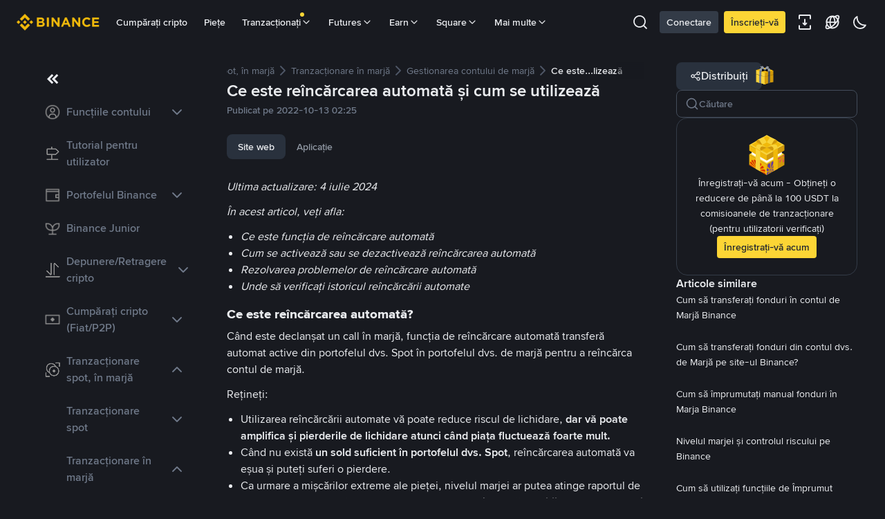

--- FILE ---
content_type: text/html; charset=utf-8
request_url: https://www.binance.com/ro/support/faq/detail/0e879254bc9440d5b06c68e97f7c31a1
body_size: 55872
content:
<!doctype html>
<html bn-lang="ro" lang="ro" dir="ltr" path-prefix="/ro">
<head>
  <meta name="viewport" content="width=device-width,minimum-scale=1,maximum-scale=1,initial-scale=1,user-scalable=no" /><meta charset="utf-8" /><title data-shuvi-head="true">Ce este reîncărcarea automată și cum se utilizează | Binance Support</title><meta name="keywords" content="Binance FAQ" data-shuvi-head="true" /><meta name="description" content="Ultima actualizare: 4 iulie 2024 În acest articol, veți afla: Ce este funcția de reîncărcare automată Cum se activează sau se dezactivează reîncărcarea automată Rezolvarea problemelor de reîncărcar..." data-shuvi-head="true" /><meta property="og:url" content="https://www.binance.com/ro/support/faq/detail/0e879254bc9440d5b06c68e97f7c31a1" data-shuvi-head="true" /><meta property="og:type" content="website" data-shuvi-head="true" /><meta property="og:title" content="Ce este reîncărcarea automată și cum se utilizează | Binance Support" data-shuvi-head="true" /><meta property="og:site_name" content="Binance" data-shuvi-head="true" /><meta property="og:image" content="https://public.bnbstatic.com/static/images/cms/faq-og-1.jpg" data-shuvi-head="true" /><meta name="og:description" content="Ultima actualizare: 4 iulie 2024 În acest articol, veți afla: Ce este funcția de reîncărcare automată Cum se activează sau se dezactivează reîncărcarea automată Rezolvarea problemelor de reîncărcar..." data-shuvi-head="true" /><meta property="twitter:title" content="Ce este reîncărcarea automată și cum se utilizează | Binance Support" data-shuvi-head="true" /><meta property="twitter:site" content="Binance" data-shuvi-head="true" /><meta property="twitter:image" content="https://public.bnbstatic.com/static/images/cms/faq-og-1.jpg" data-shuvi-head="true" /><meta property="twitter:image:src" content="https://public.bnbstatic.com/static/images/cms/faq-og-1.jpg" data-shuvi-head="true" /><meta property="twitter:card" content="summary_large_image" data-shuvi-head="true" /><meta name="twitter:description" content="Ultima actualizare: 4 iulie 2024 În acest articol, veți afla: Ce este funcția de reîncărcare automată Cum se activează sau se dezactivează reîncărcarea automată Rezolvarea problemelor de reîncărcar..." data-shuvi-head="true" /><meta http-equiv="etag" content="f485b79aee1f90a1e7ad2c38c62046425f88f240" /><meta name="msapplication-TileImage" content="https://bin.bnbstatic.com/static/images/bnb-for/brand.png" /><meta name="theme-color" content="#181A20" data-shuvi-head="true" /><meta name="apple-mobile-web-app-status-bar-style" content="black" data-shuvi-head="true" /><meta name="apple-mobile-web-app-capable" content="yes" data-shuvi-head="true" /><meta name="format-detection" content="email=no" data-shuvi-head="true" /><link rel="preconnect" href="https://bin.bnbstatic.com" crossorigin="anonymous" /><link rel="preconnect" href="https://public.bnbstatic.com" crossorigin="anonymous" /><link rel="preload" as="fetch" href="https://bin.bnbstatic.com/api/i18n/-/web/cms/ro/support-center" crossorigin="anonymous" fetchpriority="low" /><link rel="preload" as="fetch" href="https://bin.bnbstatic.com/api/i18n/-/web/cms/ro/binance-chat" crossorigin="anonymous" fetchpriority="low" /><link rel="preload" as="script" href="https://public.bnbstatic.com/unpkg/essential/essential@0.3.64.js" /><link rel="preload" as="script" href="https://public.bnbstatic.com/unpkg/vendor/vendor.umd.0.0.13.production.min.18.2.0.js" /><link rel="preload" href="https://bin.bnbstatic.com/static/chunks/647.644ea780.js" as="script" /><link rel="preload" href="https://bin.bnbstatic.com/static/chunks/853.65361300.js" as="script" /><link rel="preload" href="https://bin.bnbstatic.com/static/chunks/860.e06ce501.js" as="script" /><link rel="preload" href="https://bin.bnbstatic.com/static/chunks/695.7002fe97.js" as="script" /><link rel="preload" href="https://bin.bnbstatic.com/static/chunks/layout-e084.89ae76b7.js" as="script" /><link rel="preload" href="https://bin.bnbstatic.com/static/chunks/548.17dd27f2.js" as="script" /><link rel="preload" href="https://bin.bnbstatic.com/static/chunks/387.9cb42bd2.js" as="script" /><link rel="preload" href="https://bin.bnbstatic.com/static/chunks/457.16c32d8b.js" as="script" /><link rel="preload" href="https://bin.bnbstatic.com/static/chunks/841.a69d3da0.js" as="script" /><link rel="preload" href="https://bin.bnbstatic.com/static/chunks/553.b67753f5.js" as="script" /><link rel="preload" href="https://bin.bnbstatic.com/static/chunks/566.37770338.js" as="script" /><link rel="preload" href="https://bin.bnbstatic.com/static/chunks/148.e54069b7.js" as="script" /><link rel="preload" href="https://bin.bnbstatic.com/static/chunks/310.831843f3.js" as="script" /><link rel="preload" href="https://bin.bnbstatic.com/static/chunks/573.a966838d.js" as="script" /><link rel="preload" href="https://bin.bnbstatic.com/static/chunks/144.f9959113.js" as="script" /><link rel="preload" href="https://bin.bnbstatic.com/static/chunks/922.3031d312.js" as="script" /><link rel="preload" href="https://bin.bnbstatic.com/static/chunks/380.c2772f54.js" as="script" /><link rel="preload" href="https://bin.bnbstatic.com/static/chunks/424.a500ac32.js" as="script" /><link rel="preload" href="https://bin.bnbstatic.com/static/chunks/page-6080.3c812f37.js" as="script" /><link rel="preload" as="script" href="https://bin.bnbstatic.com/static/configs/newbase/common-widget-icon.js" /><link rel="preload" as="script" href="https://public.bnbstatic.com/unpkg/themis/themis@0.0.39.js" /><link rel="preload" as="script" href="https://public.bnbstatic.com/unpkg/common-widget/vendor@1.4.28.min.js" /><link rel="preload" as="script" href="https://public.bnbstatic.com/unpkg/common-widget/utils@1.4.28.min.js" /><link rel="preload" as="script" href="https://public.bnbstatic.com/unpkg/common-widget/data@1.4.28.min.js" /><link rel="preload" as="script" href="https://public.bnbstatic.com/unpkg/common-widget/common@1.4.28.min.js" /><link rel="preload" as="script" href="https://bin.bnbstatic.com/static/webpack-runtime.084ba07a.js" /><link rel="preload" as="script" href="https://bin.bnbstatic.com/static/main.8cc73269.js" /><link rel="preload" as="script" href="https://public.bnbstatic.com/unpkg/config/remote-config.js" /><link rel="preload" as="script" href="https://bin.bnbstatic.com/static/js/common-widget/common-widget-render-control@0.0.1.js" /><link rel="shortcut icon" href="https://bin.bnbstatic.com/static/images/common/favicon.ico" /><link rel="apple-touch-icon" href="https://bin.bnbstatic.com/static/images/bnb-for/brand.png" /><link rel="icon" href="https://bin.bnbstatic.com/static/images/bnb-for/brand.png" /><link rel="alternate" hreflang="es-NI" href="https://www.binance.com/es-LA/support/faq/detail/0e879254bc9440d5b06c68e97f7c31a1" /><link rel="alternate" hreflang="pl" href="https://www.binance.com/pl/support/faq/detail/0e879254bc9440d5b06c68e97f7c31a1" /><link rel="alternate" hreflang="es-VI" href="https://www.binance.com/es/support/faq/detail/0e879254bc9440d5b06c68e97f7c31a1" /><link rel="alternate" hreflang="es-VG" href="https://www.binance.com/es/support/faq/detail/0e879254bc9440d5b06c68e97f7c31a1" /><link rel="alternate" hreflang="es-MX" href="https://www.binance.com/es-MX/support/faq/detail/0e879254bc9440d5b06c68e97f7c31a1" /><link rel="alternate" hreflang="fr-MG" href="https://www.binance.com/fr-AF/support/faq/detail/0e879254bc9440d5b06c68e97f7c31a1" /><link rel="alternate" hreflang="es-VE" href="https://www.binance.com/es-LA/support/faq/detail/0e879254bc9440d5b06c68e97f7c31a1" /><link rel="alternate" hreflang="kk-KZ" href="https://www.binance.com/kk-KZ/support/faq/detail/0e879254bc9440d5b06c68e97f7c31a1" /><link rel="alternate" hreflang="es-ES" href="https://www.binance.com/es/support/faq/detail/0e879254bc9440d5b06c68e97f7c31a1" /><link rel="alternate" hreflang="ar-BH" href="https://www.binance.com/ar-BH/support/faq/detail/0e879254bc9440d5b06c68e97f7c31a1" /><link rel="alternate" hreflang="es-VC" href="https://www.binance.com/es/support/faq/detail/0e879254bc9440d5b06c68e97f7c31a1" /><link rel="alternate" hreflang="es-UY" href="https://www.binance.com/es-LA/support/faq/detail/0e879254bc9440d5b06c68e97f7c31a1" /><link rel="alternate" hreflang="es-MQ" href="https://www.binance.com/es-LA/support/faq/detail/0e879254bc9440d5b06c68e97f7c31a1" /><link rel="alternate" hreflang="pt-BR" href="https://www.binance.com/pt-BR/support/faq/detail/0e879254bc9440d5b06c68e97f7c31a1" /><link rel="alternate" hreflang="en-TR" href="https://www.binance.com/en-TR/support/faq/detail/0e879254bc9440d5b06c68e97f7c31a1" /><link rel="alternate" hreflang="es-MS" href="https://www.binance.com/es-LA/support/faq/detail/0e879254bc9440d5b06c68e97f7c31a1" /><link rel="alternate" hreflang="es-MF" href="https://www.binance.com/es-LA/support/faq/detail/0e879254bc9440d5b06c68e97f7c31a1" /><link rel="alternate" hreflang="lo-LA" href="https://www.binance.com/lo-LA/support/faq/detail/0e879254bc9440d5b06c68e97f7c31a1" /><link rel="alternate" hreflang="fr-CM" href="https://www.binance.com/fr-AF/support/faq/detail/0e879254bc9440d5b06c68e97f7c31a1" /><link rel="alternate" hreflang="fr-CI" href="https://www.binance.com/fr-AF/support/faq/detail/0e879254bc9440d5b06c68e97f7c31a1" /><link rel="alternate" hreflang="fr-CF" href="https://www.binance.com/fr-AF/support/faq/detail/0e879254bc9440d5b06c68e97f7c31a1" /><link rel="alternate" hreflang="fr-CG" href="https://www.binance.com/fr-AF/support/faq/detail/0e879254bc9440d5b06c68e97f7c31a1" /><link rel="alternate" hreflang="fr-ST" href="https://www.binance.com/fr-AF/support/faq/detail/0e879254bc9440d5b06c68e97f7c31a1" /><link rel="alternate" hreflang="fr-CD" href="https://www.binance.com/fr-AF/support/faq/detail/0e879254bc9440d5b06c68e97f7c31a1" /><link rel="alternate" hreflang="si-LK" href="https://www.binance.com/si-LK/support/faq/detail/0e879254bc9440d5b06c68e97f7c31a1" /><link rel="alternate" hreflang="fr-KM" href="https://www.binance.com/fr-AF/support/faq/detail/0e879254bc9440d5b06c68e97f7c31a1" /><link rel="alternate" hreflang="en-KZ" href="https://www.binance.com/en-KZ/support/faq/detail/0e879254bc9440d5b06c68e97f7c31a1" /><link rel="alternate" hreflang="es-DO" href="https://www.binance.com/es-LA/support/faq/detail/0e879254bc9440d5b06c68e97f7c31a1" /><link rel="alternate" hreflang="fr" href="https://www.binance.com/fr/support/faq/detail/0e879254bc9440d5b06c68e97f7c31a1" /><link rel="alternate" hreflang="es-DM" href="https://www.binance.com/es-LA/support/faq/detail/0e879254bc9440d5b06c68e97f7c31a1" /><link rel="alternate" hreflang="ar-AE" href="https://www.binance.com/ar-AE/support/faq/detail/0e879254bc9440d5b06c68e97f7c31a1" /><link rel="alternate" hreflang="fr-TG" href="https://www.binance.com/fr-AF/support/faq/detail/0e879254bc9440d5b06c68e97f7c31a1" /><link rel="alternate" hreflang="fr-TF" href="https://www.binance.com/fr-AF/support/faq/detail/0e879254bc9440d5b06c68e97f7c31a1" /><link rel="alternate" hreflang="az-AZ" href="https://www.binance.com/az-AZ/support/faq/detail/0e879254bc9440d5b06c68e97f7c31a1" /><link rel="alternate" hreflang="fr-TD" href="https://www.binance.com/fr-AF/support/faq/detail/0e879254bc9440d5b06c68e97f7c31a1" /><link rel="alternate" hreflang="es-PA" href="https://www.binance.com/es-LA/support/faq/detail/0e879254bc9440d5b06c68e97f7c31a1" /><link rel="alternate" hreflang="vi" href="https://www.binance.com/vi/support/faq/detail/0e879254bc9440d5b06c68e97f7c31a1" /><link rel="alternate" hreflang="en-NZ" href="https://www.binance.com/en-NZ/support/faq/detail/0e879254bc9440d5b06c68e97f7c31a1" /><link rel="alternate" hreflang="es-PE" href="https://www.binance.com/es-LA/support/faq/detail/0e879254bc9440d5b06c68e97f7c31a1" /><link rel="alternate" hreflang="es" href="https://www.binance.com/es/support/faq/detail/0e879254bc9440d5b06c68e97f7c31a1" /><link rel="alternate" hreflang="es-GP" href="https://www.binance.com/es-LA/support/faq/detail/0e879254bc9440d5b06c68e97f7c31a1" /><link rel="alternate" hreflang="fr-GA" href="https://www.binance.com/fr-AF/support/faq/detail/0e879254bc9440d5b06c68e97f7c31a1" /><link rel="alternate" hreflang="en" href="https://www.binance.com/en/support/faq/detail/0e879254bc9440d5b06c68e97f7c31a1" /><link rel="alternate" hreflang="es-GT" href="https://www.binance.com/es-LA/support/faq/detail/0e879254bc9440d5b06c68e97f7c31a1" /><link rel="alternate" hreflang="el" href="https://www.binance.com/el/support/faq/detail/0e879254bc9440d5b06c68e97f7c31a1" /><link rel="alternate" hreflang="en-NG" href="https://www.binance.com/en-NG/support/faq/detail/0e879254bc9440d5b06c68e97f7c31a1" /><link rel="alternate" hreflang="es-GD" href="https://www.binance.com/es-LA/support/faq/detail/0e879254bc9440d5b06c68e97f7c31a1" /><link rel="alternate" hreflang="fr-ML" href="https://www.binance.com/fr-AF/support/faq/detail/0e879254bc9440d5b06c68e97f7c31a1" /><link rel="alternate" hreflang="lv" href="https://www.binance.com/lv/support/faq/detail/0e879254bc9440d5b06c68e97f7c31a1" /><link rel="alternate" hreflang="fr-NE" href="https://www.binance.com/fr-AF/support/faq/detail/0e879254bc9440d5b06c68e97f7c31a1" /><link rel="alternate" hreflang="uk-UA" href="https://www.binance.com/uk-UA/support/faq/detail/0e879254bc9440d5b06c68e97f7c31a1" /><link rel="alternate" hreflang="de" href="https://www.binance.com/de/support/faq/detail/0e879254bc9440d5b06c68e97f7c31a1" /><link rel="alternate" hreflang="es-BB" href="https://www.binance.com/es-LA/support/faq/detail/0e879254bc9440d5b06c68e97f7c31a1" /><link rel="alternate" hreflang="da-DK" href="https://www.binance.com/da-DK/support/faq/detail/0e879254bc9440d5b06c68e97f7c31a1" /><link rel="alternate" hreflang="es-AR" href="https://www.binance.com/es-AR/support/faq/detail/0e879254bc9440d5b06c68e97f7c31a1" /><link rel="alternate" hreflang="es-AW" href="https://www.binance.com/es-LA/support/faq/detail/0e879254bc9440d5b06c68e97f7c31a1" /><link rel="alternate" hreflang="cs" href="https://www.binance.com/cs/support/faq/detail/0e879254bc9440d5b06c68e97f7c31a1" /><link rel="alternate" hreflang="fr-YT" href="https://www.binance.com/fr-AF/support/faq/detail/0e879254bc9440d5b06c68e97f7c31a1" /><link rel="alternate" hreflang="sv" href="https://www.binance.com/sv/support/faq/detail/0e879254bc9440d5b06c68e97f7c31a1" /><link rel="alternate" hreflang="es-AI" href="https://www.binance.com/es-LA/support/faq/detail/0e879254bc9440d5b06c68e97f7c31a1" /><link rel="alternate" hreflang="es-AG" href="https://www.binance.com/es-LA/support/faq/detail/0e879254bc9440d5b06c68e97f7c31a1" /><link rel="alternate" hreflang="fr-GQ" href="https://www.binance.com/fr-AF/support/faq/detail/0e879254bc9440d5b06c68e97f7c31a1" /><link rel="alternate" hreflang="sl" href="https://www.binance.com/sl/support/faq/detail/0e879254bc9440d5b06c68e97f7c31a1" /><link rel="alternate" hreflang="fr-GN" href="https://www.binance.com/fr-AF/support/faq/detail/0e879254bc9440d5b06c68e97f7c31a1" /><link rel="alternate" hreflang="sk" href="https://www.binance.com/sk/support/faq/detail/0e879254bc9440d5b06c68e97f7c31a1" /><link rel="alternate" hreflang="es-HT" href="https://www.binance.com/es-LA/support/faq/detail/0e879254bc9440d5b06c68e97f7c31a1" /><link rel="alternate" hreflang="es-PY" href="https://www.binance.com/es-LA/support/faq/detail/0e879254bc9440d5b06c68e97f7c31a1" /><link rel="alternate" hreflang="ru-KZ" href="https://www.binance.com/ru-KZ/support/faq/detail/0e879254bc9440d5b06c68e97f7c31a1" /><link rel="alternate" hreflang="es-PR" href="https://www.binance.com/es-LA/support/faq/detail/0e879254bc9440d5b06c68e97f7c31a1" /><link rel="alternate" hreflang="bg" href="https://www.binance.com/bg/support/faq/detail/0e879254bc9440d5b06c68e97f7c31a1" /><link rel="alternate" hreflang="ru" href="https://www.binance.com/ru/support/faq/detail/0e879254bc9440d5b06c68e97f7c31a1" /><link rel="alternate" hreflang="es-HN" href="https://www.binance.com/es-LA/support/faq/detail/0e879254bc9440d5b06c68e97f7c31a1" /><link rel="alternate" hreflang="fr-GW" href="https://www.binance.com/fr-AF/support/faq/detail/0e879254bc9440d5b06c68e97f7c31a1" /><link rel="alternate" hreflang="ro" href="https://www.binance.com/ro/support/faq/detail/0e879254bc9440d5b06c68e97f7c31a1" /><link rel="alternate" hreflang="es-TT" href="https://www.binance.com/es-LA/support/faq/detail/0e879254bc9440d5b06c68e97f7c31a1" /><link rel="alternate" hreflang="fr-BJ" href="https://www.binance.com/fr-AF/support/faq/detail/0e879254bc9440d5b06c68e97f7c31a1" /><link rel="alternate" hreflang="ja" href="https://www.binance.com/ja/support/faq/detail/0e879254bc9440d5b06c68e97f7c31a1" /><link rel="alternate" hreflang="es-CW" href="https://www.binance.com/es-LA/support/faq/detail/0e879254bc9440d5b06c68e97f7c31a1" /><link rel="alternate" hreflang="es-CU" href="https://www.binance.com/es-LA/support/faq/detail/0e879254bc9440d5b06c68e97f7c31a1" /><link rel="alternate" hreflang="fr-BF" href="https://www.binance.com/fr-AF/support/faq/detail/0e879254bc9440d5b06c68e97f7c31a1" /><link rel="alternate" hreflang="es-LC" href="https://www.binance.com/es-LA/support/faq/detail/0e879254bc9440d5b06c68e97f7c31a1" /><link rel="alternate" hreflang="ar" href="https://www.binance.com/ar/support/faq/detail/0e879254bc9440d5b06c68e97f7c31a1" /><link rel="alternate" hreflang="fr-SN" href="https://www.binance.com/fr-AF/support/faq/detail/0e879254bc9440d5b06c68e97f7c31a1" /><link rel="alternate" hreflang="es-CL" href="https://www.binance.com/es-LA/support/faq/detail/0e879254bc9440d5b06c68e97f7c31a1" /><link rel="alternate" hreflang="it" href="https://www.binance.com/it/support/faq/detail/0e879254bc9440d5b06c68e97f7c31a1" /><link rel="alternate" hreflang="en-JP" href="https://www.binance.com/en-JP/support/faq/detail/0e879254bc9440d5b06c68e97f7c31a1" /><link rel="alternate" hreflang="en-BH" href="https://www.binance.com/en-BH/support/faq/detail/0e879254bc9440d5b06c68e97f7c31a1" /><link rel="alternate" hreflang="ru-UA" href="https://www.binance.com/ru-UA/support/faq/detail/0e879254bc9440d5b06c68e97f7c31a1" /><link rel="alternate" hreflang="es-TC" href="https://www.binance.com/es-LA/support/faq/detail/0e879254bc9440d5b06c68e97f7c31a1" /><link rel="alternate" hreflang="es-CR" href="https://www.binance.com/es-LA/support/faq/detail/0e879254bc9440d5b06c68e97f7c31a1" /><link rel="alternate" hreflang="es-KY" href="https://www.binance.com/es-LA/support/faq/detail/0e879254bc9440d5b06c68e97f7c31a1" /><link rel="alternate" hreflang="es-SV" href="https://www.binance.com/es-LA/support/faq/detail/0e879254bc9440d5b06c68e97f7c31a1" /><link rel="alternate" hreflang="es-KN" href="https://www.binance.com/es-LA/support/faq/detail/0e879254bc9440d5b06c68e97f7c31a1" /><link rel="alternate" hreflang="es-SX" href="https://www.binance.com/es-LA/support/faq/detail/0e879254bc9440d5b06c68e97f7c31a1" /><link rel="alternate" hreflang="id" href="https://www.binance.com/id/support/faq/detail/0e879254bc9440d5b06c68e97f7c31a1" /><link rel="alternate" hreflang="en-AU" href="https://www.binance.com/en-AU/support/faq/detail/0e879254bc9440d5b06c68e97f7c31a1" /><link rel="alternate" hreflang="es-BS" href="https://www.binance.com/es-LA/support/faq/detail/0e879254bc9440d5b06c68e97f7c31a1" /><link rel="alternate" hreflang="es-BZ" href="https://www.binance.com/es-LA/support/faq/detail/0e879254bc9440d5b06c68e97f7c31a1" /><link rel="alternate" hreflang="zh-Hant" href="https://www.binance.com/zh-TC/support/faq/detail/0e879254bc9440d5b06c68e97f7c31a1" /><link rel="alternate" hreflang="zh-Hans" href="https://www.binance.com/zh-CN/support/faq/detail/0e879254bc9440d5b06c68e97f7c31a1" /><link rel="alternate" hreflang="hu" href="https://www.binance.com/hu/support/faq/detail/0e879254bc9440d5b06c68e97f7c31a1" /><link rel="alternate" hreflang="es-BL" href="https://www.binance.com/es-LA/support/faq/detail/0e879254bc9440d5b06c68e97f7c31a1" /><link rel="alternate" hreflang="es-BR" href="https://www.binance.com/es-LA/support/faq/detail/0e879254bc9440d5b06c68e97f7c31a1" /><link rel="alternate" hreflang="es-BQ" href="https://www.binance.com/es-LA/support/faq/detail/0e879254bc9440d5b06c68e97f7c31a1" /><link rel="alternate" hreflang="en-ZA" href="https://www.binance.com/en-ZA/support/faq/detail/0e879254bc9440d5b06c68e97f7c31a1" /><link rel="alternate" hreflang="en-AE" href="https://www.binance.com/en-AE/support/faq/detail/0e879254bc9440d5b06c68e97f7c31a1" /><link rel="alternate" hreflang="en-IN" href="https://www.binance.com/en-IN/support/faq/detail/0e879254bc9440d5b06c68e97f7c31a1" /><link rel="alternate" hreflang="es-JM" href="https://www.binance.com/es-LA/support/faq/detail/0e879254bc9440d5b06c68e97f7c31a1" /><link rel="alternate" hreflang="fr-RE" href="https://www.binance.com/fr-AF/support/faq/detail/0e879254bc9440d5b06c68e97f7c31a1" /><link rel="alternate" hreflang="pt" href="https://www.binance.com/pt/support/faq/detail/0e879254bc9440d5b06c68e97f7c31a1" /><link rel="alternate" hreflang="x-default" href="https://www.binance.com/en/support/faq/detail/0e879254bc9440d5b06c68e97f7c31a1" /><link rel="canonical" href="https://www.binance.com/ro/support/faq/detail/0e879254bc9440d5b06c68e97f7c31a1" data-shuvi-head="true" /><script id="OneTrust-sdk" nonce="a0549963-6eb6-48e4-b856-afb1a3cd3afb">(function() {const agent = typeof navigator !== 'undefined' ? navigator.userAgent : '';const REGEX_MATCH_CLIENT_TYPE = /BNC\/([0-9.]+) \(([a-zA-Z]+) ([0-9.]+)\)/;const isMiniApp = typeof window !== 'undefined' && window.__NEZHA_BRIDGE__ && !window.__NEZHA_BRIDGE__.postAction;if(REGEX_MATCH_CLIENT_TYPE.test(agent) || isMiniApp){return null;}if (typeof document !== 'undefined' && document.head) {var existingSSRScripts = document.head.querySelectorAll('script[id^="ot-ssr-"]');if (existingSSRScripts && existingSSRScripts.length > 0) {return null;}}function getJSON(str) {try {return JSON.parse(str);} catch (e) {return {};}}var AutoBlockScriptMap = getJSON('{"binance.com":"https://cdn.cookielaw.org/consent/e21a0e13-40c2-48a6-9ca2-57738356cdab/OtAutoBlock.js","binance.info":"https://cdn.cookielaw.org/consent/03246444-2043-432d-afae-413a91f535e9/OtAutoBlock.js","binance.me":"https://cdn.cookielaw.org/consent/39df5304-ea83-4bd5-8550-d57bca54d95a/OtAutoBlock.js","binance.bh":"https://cdn.cookielaw.org/consent/0196a4bb-fb7b-7ae6-a24c-893547b9e467/OtAutoBlock.js"}');var SDKStubInfoMap = getJSON('{"binance.com":{"src":"https://cdn.cookielaw.org/scripttemplates/otSDKStub.js","hash":"e21a0e13-40c2-48a6-9ca2-57738356cdab"},"binance.info":{"src":"https://cdn.cookielaw.org/scripttemplates/otSDKStub.js","hash":"03246444-2043-432d-afae-413a91f535e9"},"binance.me":{"src":"https://cdn.cookielaw.org/scripttemplates/otSDKStub.js","hash":"39df5304-ea83-4bd5-8550-d57bca54d95a"}, "binance.bh":{"src":"https://cdn.cookielaw.org/scripttemplates/otSDKStub.js","hash":"0196a4bb-fb7b-7ae6-a24c-893547b9e467"}}');var domain = location.hostname.split('.').slice(-2).join('.');function isString(str) {return str && typeof str === 'string';};var AutoBlockScript = AutoBlockScriptMap[domain];var stubInfo = SDKStubInfoMap[domain] || {};var SDKStubSrc = stubInfo.src;var SDKStubHash = stubInfo.hash;var injectAutoBlock = isString(AutoBlockScript);var injectSDKStub = isString(SDKStubSrc) && isString(SDKStubHash);if (injectAutoBlock) {var script = document.createElement('script');script.src = AutoBlockScript;script.type = 'text/javascript';script.async = false;document.head.appendChild(script);}if (injectSDKStub) {var lang = document.documentElement['bn-lang'] || document.documentElement.lang;var htmlLang = lang && lang.substr(0, 2) || 'en';var script = document.createElement('script');script.src = SDKStubSrc;script.type = 'text/javascript';script.async = false;script.setAttribute('charSet', 'UTF-8');script.setAttribute('data-domain-script', SDKStubHash);script.setAttribute('data-language', htmlLang);document.head.appendChild(script);var s = document.createElement('script');s.type = 'text/javascript';s.innerHTML = 'function OptanonWrapper() {};';s.nonce = 'a0549963-6eb6-48e4-b856-afb1a3cd3afb';document.head.appendChild(s);var ss = document.createElement('script');ss.src = 'https://bin.bnbstatic.com/static/one-trust/onetrust-trigger.js';ss.type = 'text/javascript';script.async = false;ss.setAttribute('charSet', 'UTF-8');ss.setAttribute('data-domain-script', SDKStubHash);document.head.appendChild(ss);}}())</script><script id="Reporter-init" nonce="a0549963-6eb6-48e4-b856-afb1a3cd3afb">window._bn_reporter = window._bn_reporter || [];window._bn_reporter_version = '4.5.17';function reportEvent(data) {window._bn_reporter.push(data);}reportEvent({key: "init",data: {"packageName":"faq-anns-ui","apiId":"cc1ljun9gpbp8ciciolg","apiDomain":"https://api.saasexch.com","ssr":true,"COMMIT_HEAD":"f485b79aee1f90a1e7ad2c38c62046425f88f240","pikaVersion":"0.8.11","traceId":"c7d338d0-4d1f-408c-9807-3374f7213992","analyticsId":"faq-anns-ui,COM,clztltzz23290610t2x5ur7wesm"}});const now = Date.now();reportEvent({key: "traceReporter",data: {name: 'PIKA_HTML_ENTRY_START',startTime: now,timestamp: now,id: 1,duration: 0,endTime: now}});window.addEventListener('error', function (event) {try {var _URL, _URL2;var target = event.target || event.srcElement;var isTarget = ['LINK', 'SCRIPT', 'IMG'].indexOf(target.nodeName) !== -1;if (!isTarget) {return;}var link = target.src || target.href;if (window.location.href.indexOf(link) === 0) {return;}var data = {event: {phost: window.location.host,ppath: window.location.pathname,host: (_URL = new URL(link)) === null || _URL === void 0 ? void 0 : _URL.host,path: (_URL2 = new URL(link)) === null || _URL2 === void 0 ? void 0 : _URL2.pathname,net_err_exist: true}};reportEvent({key: "reportMonitorEvent",data: {data: data}});} catch (e) {console.error('static resource monitor', e);}}, true);</script><script src="https://bin.bnbstatic.com/static/sw-load/cache-control-load@0.0.5.js" data-ot-ignore nonce="a0549963-6eb6-48e4-b856-afb1a3cd3afb"></script><script src="https://bin.bnbstatic.com/static/js/common-widget/globalthis@0.4.4.min.js" data-ot-ignore nonce="a0549963-6eb6-48e4-b856-afb1a3cd3afb"></script><script nonce="a0549963-6eb6-48e4-b856-afb1a3cd3afb">!function(){try{(t=function(){try{return document.getElementsByTagName("head")[0]}catch(e){return null}}())&&~("undefined"!=typeof navigator?navigator.userAgent:"").indexOf(" BNC/")&&((e=document.createElement("style")).setAttribute("type","text/css"),e.innerHTML=".hidden-header-in-bnc {display:none;} .hidden-in-bnc-app {display:none !important;}",t.appendChild(e))}catch(e){}var e,t}();</script><link rel="stylesheet" href="https://bin.bnbstatic.com/static/css/07e33ce4.chunk.css" /><link rel="stylesheet" href="https://bin.bnbstatic.com/static/css/3b8d576d.chunk.css" /><link rel="stylesheet" href="https://bin.bnbstatic.com/static/css/d4110c35.chunk.css" /><link rel="stylesheet" href="https://public.bnbstatic.com/unpkg/common-widget/header@1.4.28.css" /><link rel="stylesheet" href="https://public.bnbstatic.com/unpkg/common-widget/footer@1.4.28.css" /><link rel="stylesheet" href="https://public.bnbstatic.com/unpkg/common-widget/extension@1.4.28.css" /><link rel="stylesheet" href="https://public.bnbstatic.com/unpkg/common-widget/vendor@1.4.28.css" /><link rel="stylesheet" href="https://public.bnbstatic.com/unpkg/common-widget/common@1.4.28.css" /><style>body #__APP_HEADER{position:sticky;top:0;z-index:999;}</style><style id="webstudio-universal-uikit-colors" data-shuvi-head="true">body { --color-BasicBg: #181A20; background-color: var(--color-BasicBg); --color-SecondaryBg: #0B0E11; --color-Input: #29313D; --color-InputLine: #434C5A; --color-CardBg: #202630; --color-Vessel: #29313D; --color-Line: #333B47; --color-DisableBtn: #29313D; --color-DisableText: #4F5867; --color-TertiaryText: #707A8A; --color-SecondaryText: #929AA5; --color-PrimaryText: #EAECEF; color: var(--color-PrimaryText); --color-RedGreenBgText: #FFFFFF; --color-EmphasizeText: #FF693D; --color-TextOnGray: #EAECEF; --color-TextOnYellow: #202630; --color-IconNormal: #707A8A; --color-LiteBg1: #202630; --color-LiteBg2: #191A1F; --color-BtnBg: #FCD535; --color-PrimaryYellow: #F0B90B; --color-TextLink: #F0B90B; --color-TradeBg: #0B0E11; --color-TextToast: #F0B90B; --color-DepthSellBg: #35141D; --color-SellHover: #F6465D; --color-Sell: #F6465D; --color-TextSell: #F6465D; --color-DepthBuyBg: #102821; --color-BuyHover: #2EBD85; --color-Buy: #2EBD85; --color-TextBuy: #2EBD85; --color-Error: #F6465D; --color-SuccessBg: #102821; --color-Success: #2EBD85; --color-TagBg: #434C5A; --color-Grid: #333B47; --color-Placeholder: #434C5A; --color-ToastBg: #4F5867; --color-TwoColorIcon: #CACED3; --color-ErrorBg: rgba(246, 70, 93, 0.1); --color-BadgeBg: rgba(240,185,11,0.1); --color-Popup: #333B47; --color-Mask: rgba(11, 14, 17, 0.6); --color-WidgetSecondaryBg: rgba(193, 204, 219, 0.08); --color-ContainerBg: #29313D; --color-YellowAlpha01: rgba(252, 213, 53, 0.1); --color-YellowAlpha02: rgba(252, 213, 53, 0.2); --color-RedAlpha01: rgba(246, 70, 93, 0.1); --color-RedAlpha02: rgba(246, 70, 93, 0.2); --color-GreenAlpha01: rgba(46, 189, 133, 0.1); --color-GreenAlpha02: rgba(46, 189, 133, 0.2); --color-ChatBg: #1A1E25; --color-LineAlpha: rgba(193, 204, 219, 0.08); --color-WidgetPrimaryBg: rgba(122, 148, 178, 0.1); --color-ChatBubble: #29313D; --color-ChatBubble2: #2D3E59; --color-ChatInput: rgba(41, 49, 61, 0.95); --color-ChatName: #F0B90B; --color-ChatSysMsg: #1C2229; --color-ChatCard: #212731; --color-ChatCard2: #243042; --color-ChatRed: #30222B; --color-ParagraphText: #EAECEF; }</style><style id="header-footer-global-style" data-shuvi-head="true"> #__APP_SIDEBAR { display: none; width: 100%; }</style><style type="text/css" id="b-fonts">@font-face{font-family:'BinanceNova';font-display:swap;src:url('https://bin.bnbstatic.com/static/fonts/bn/BinanceNova-Light.woff2') format('woff2'),url('https://bin.bnbstatic.com/static/fonts/bn/BinanceNova-Light.otf') format('opentype');font-weight:200 300}@font-face{font-family:'BinanceNova';font-display:swap;src:url('https://bin.bnbstatic.com/static/fonts/bn/BinanceNova-Regular.woff2') format('woff2'),url('https://bin.bnbstatic.com/static/fonts/bn/BinanceNova-Regular.otf') format('opentype');font-weight:400}@font-face{font-family:'BinanceNova';font-display:swap;src:url('https://bin.bnbstatic.com/static/fonts/bn/BinanceNova-Medium.woff2') format('woff2'),url('https://bin.bnbstatic.com/static/fonts/bn/BinanceNova-Medium.otf') format('opentype');font-weight:500}@font-face{font-family:'BinanceNova';font-display:swap;src:url('https://bin.bnbstatic.com/static/fonts/bn/BinanceNova-SemiBold.woff2') format('woff2'),url('https://bin.bnbstatic.com/static/fonts/bn/BinanceNova-SemiBold.otf') format('opentype');font-weight:600}@font-face{font-family:'BinanceNova';font-display:swap;src:url('https://bin.bnbstatic.com/static/fonts/bn/BinanceNova-Bold.woff2') format('woff2'),url('https://bin.bnbstatic.com/static/fonts/bn/BinanceNova-Bold.otf') format('opentype');font-weight:700 800}@font-face{font-family:'BinanceNova';font-display:swap;src:url('https://bin.bnbstatic.com/static/fonts/bn/BinanceNova-Black.woff2') format('woff2'),url('https://bin.bnbstatic.com/static/fonts/bn/BinanceNova-Black.otf') format('opentype');font-weight:900}html body,body{font-family:BinanceNova,Arial,sans-serif!important}</style>
</head>
<body>
  <div id="__APP_TOP_PORTAL"></div><div id="__APP_HEADER"><div class="_CWC"><div class="theme-root dark _CWC common-widget-provider"><header class="header-container hidden-in-bnc-app common-widget-css_wrap theme-root bg1 dark-color"><div class="header-leftside menu-aim-enabled"><a class="logo-link" href="https://www.binance.com/ro"><img height="64" src="[data-uri]"/></a><div class="header-menu-item rwd-1024-hide-flex"><a class="header-menu-item_view typography-Subtitle4" id="ba-tableMarkets" href="https://www.binance.com/ro/markets/overview">Piețe</a></div><div class="header-menu-item header-dropdown-menu rwd-1024-hide-flex header-menu-align_frist"><span id="ba-trade" class="header-menu-item_view typography-Subtitle4">Tranzacționați<svg class="bn-svg header-menu-item_dropdown-icon" viewBox="0 0 24 24" xmlns="http://www.w3.org/2000/svg"><path d="M11.432 15.698a.9.9 0 001.205-.061l6-6 .061-.069a.9.9 0 00-1.266-1.266l-.069.061L12 13.727 6.637 8.363a.9.9 0 00-1.274 1.274l6 6 .069.061z" fill="currentColor"></path></svg></span></div><div class="header-menu-item header-dropdown-menu rwd-1024-hide-flex center"><a class="header-menu-item_view typography-Subtitle4" id="ba-Square" href="https://www.binance.com/ro/square">Square<svg class="bn-svg header-menu-item_dropdown-icon" viewBox="0 0 24 24" xmlns="http://www.w3.org/2000/svg"><path d="M11.432 15.698a.9.9 0 001.205-.061l6-6 .061-.069a.9.9 0 00-1.266-1.266l-.069.061L12 13.727 6.637 8.363a.9.9 0 00-1.274 1.274l6 6 .069.061z" fill="currentColor"></path></svg></a></div></div></header><div class="header-global-js-top-alert"><div class="header-global-js-top-alert__inner" id="header_global_js_wxgy34nj"></div></div></div></div></div><div id="__APP"><div class="theme-root dark bg-BasicBg ltr" style="--color-BasicBg:#181A20;--color-SecondaryBg:#0B0E11;--color-Input:#29313D;--color-InputLine:#434C5A;--color-CardBg:#202630;--color-Vessel:#29313D;--color-Line:#333B47;--color-DisableBtn:#29313D;--color-DisableText:#4F5867;--color-TertiaryText:#707A8A;--color-SecondaryText:#929AA5;--color-PrimaryText:#EAECEF;--color-RedGreenBgText:#FFFFFF;--color-EmphasizeText:#FF693D;--color-TextOnGray:#EAECEF;--color-TextOnYellow:#202630;--color-IconNormal:#707A8A;--color-LiteBg1:#202630;--color-LiteBg2:#191A1F;--color-BtnBg:#FCD535;--color-PrimaryYellow:#F0B90B;--color-TextLink:#F0B90B;--color-TradeBg:#0B0E11;--color-TextToast:#F0B90B;--color-DepthSellBg:#35141D;--color-SellHover:#F6465D;--color-Sell:#F6465D;--color-TextSell:#F6465D;--color-DepthBuyBg:#102821;--color-BuyHover:#2EBD85;--color-Buy:#2EBD85;--color-TextBuy:#2EBD85;--color-Error:#F6465D;--color-SuccessBg:#102821;--color-Success:#2EBD85;--color-TagBg:#434C5A;--color-Grid:#333B47;--color-Placeholder:#434C5A;--color-ToastBg:#4F5867;--color-TwoColorIcon:#CACED3;--color-ErrorBg:rgba(246, 70, 93, 0.1);--color-BadgeBg:rgba(240,185,11,0.1);--color-Popup:#333B47;--color-Mask:rgba(11, 14, 17, 0.6);--color-WidgetSecondaryBg:rgba(193, 204, 219, 0.08);--color-ContainerBg:#29313D;--color-YellowAlpha01:rgba(252, 213, 53, 0.1);--color-YellowAlpha02:rgba(252, 213, 53, 0.2);--color-RedAlpha01:rgba(246, 70, 93, 0.1);--color-RedAlpha02:rgba(246, 70, 93, 0.2);--color-GreenAlpha01:rgba(46, 189, 133, 0.1);--color-GreenAlpha02:rgba(46, 189, 133, 0.2);--color-ChatBg:#1A1E25;--color-LineAlpha:rgba(193, 204, 219, 0.08);--color-WidgetPrimaryBg:rgba(122, 148, 178, 0.1);--color-ChatBubble:#29313D;--color-ChatBubble2:#2D3E59;--color-ChatInput:rgba(41, 49, 61, 0.95);--color-ChatName:#F0B90B;--color-ChatSysMsg:#1C2229;--color-ChatCard:#212731;--color-ChatCard2:#243042;--color-ChatRed:#30222B;--color-ParagraphText:#EAECEF"><div class="px-[15px] tablet:pl-10 tablet:pr-10 desktop:pl-10 desktop:pr-10"><div class="max-w-[1200px] m-auto"><div class="grid grid-cols-[min-content_minmax(0,1fr)_min-content] gap-12 pt-[26px] pb-[120px]"><div class="cms-skeleton table w-full is-active md:w-[200px] lg:w-[240px] min-w-full md:min-w-[200px] lg:min-w-[240px] pt-3"><div class="cms-skeleton-content w-full table-cell align-top"><h3 class="cms-skeleton-title bg-Line h-4 rounded-2" style="width:38%"></h3><ul class="cms-skeleton-list list-none m-0 p-0 mt-[28px]"><li class="bg-Line h-4 rounded-2 list-none"></li><li class="bg-Line h-4 rounded-2 list-none"></li><li class="bg-Line h-4 rounded-2 list-none"></li><li class="bg-Line h-4 rounded-2 list-none"></li><li class="bg-Line h-4 rounded-2 list-none"></li><li class="bg-Line h-4 rounded-2 list-none"></li><li class="bg-Line h-4 rounded-2 list-none"></li><li class="bg-Line h-4 rounded-2 list-none" style="width:61%"></li></ul></div></div><div class="bn-flex flex-col gap-4"><div class="relative w-full min-w-0"><div class="overflow-auto [&amp;::-webkit-scrollbar]:hidden [-ms-overflow-style:none] [scrollbar-width:none]"><div role="navigation" aria-label="breadcrumb" class="bn-breadcrumb"><a class="bn-balink text-PrimaryText hover:text-PrimaryYellow active:text-PrimaryYellow focus:text-PrimaryYellow cursor-pointer no-underline" href="/ro/support" role="link"><div class="bn-breadcrumb-item min-w-fit font-normal mobile:text-SecondaryText cursor-pointer hover:text-PrimaryYellow">Centru de asistență</div></a><div role="presentation" aria-hidden="true" class="bn-breadcrumb-separator"><svg fill="Line" viewBox="0 0 24 24" xmlns="http://www.w3.org/2000/svg" class="bn-svg"><path d="M15.698 12.568a.9.9 0 00-.061-1.205l-6-6-.069-.061a.9.9 0 00-1.266 1.266l.061.069L13.727 12l-5.364 5.363a.9.9 0 001.274 1.274l6-6 .061-.069z" fill="currentColor"></path></svg></div><a class="bn-balink text-PrimaryText hover:text-PrimaryYellow active:text-PrimaryYellow focus:text-PrimaryYellow cursor-pointer no-underline" href="/ro/support/faq" role="link"><div class="bn-breadcrumb-item min-w-fit font-normal mobile:text-SecondaryText cursor-pointer hover:text-PrimaryYellow">Întrebări frecvente</div></a><div role="presentation" aria-hidden="true" class="bn-breadcrumb-separator"><svg fill="Line" viewBox="0 0 24 24" xmlns="http://www.w3.org/2000/svg" class="bn-svg"><path d="M15.698 12.568a.9.9 0 00-.061-1.205l-6-6-.069-.061a.9.9 0 00-1.266 1.266l.061.069L13.727 12l-5.364 5.363a.9.9 0 001.274 1.274l6-6 .061-.069z" fill="currentColor"></path></svg></div><a class="bn-balink text-PrimaryText hover:text-PrimaryYellow active:text-PrimaryYellow focus:text-PrimaryYellow cursor-pointer no-underline" href="/ro/support/faq/list/3" role="link"><div class="bn-breadcrumb-item min-w-fit font-normal mobile:text-SecondaryText cursor-pointer hover:text-PrimaryYellow">Tranzacționare spot, în marjă</div></a><div role="presentation" aria-hidden="true" class="bn-breadcrumb-separator"><svg fill="Line" viewBox="0 0 24 24" xmlns="http://www.w3.org/2000/svg" class="bn-svg"><path d="M15.698 12.568a.9.9 0 00-.061-1.205l-6-6-.069-.061a.9.9 0 00-1.266 1.266l.061.069L13.727 12l-5.364 5.363a.9.9 0 001.274 1.274l6-6 .061-.069z" fill="currentColor"></path></svg></div><a class="bn-balink text-PrimaryText hover:text-PrimaryYellow active:text-PrimaryYellow focus:text-PrimaryYellow cursor-pointer no-underline" href="/ro/support/faq/list/3-16" role="link"><div class="bn-breadcrumb-item min-w-fit font-normal mobile:text-SecondaryText cursor-pointer hover:text-PrimaryYellow">Tranzacționare în marjă</div></a><div role="presentation" aria-hidden="true" class="bn-breadcrumb-separator"><svg fill="Line" viewBox="0 0 24 24" xmlns="http://www.w3.org/2000/svg" class="bn-svg"><path d="M15.698 12.568a.9.9 0 00-.061-1.205l-6-6-.069-.061a.9.9 0 00-1.266 1.266l.061.069L13.727 12l-5.364 5.363a.9.9 0 001.274 1.274l6-6 .061-.069z" fill="currentColor"></path></svg></div><a class="bn-balink text-PrimaryText hover:text-PrimaryYellow active:text-PrimaryYellow focus:text-PrimaryYellow cursor-pointer no-underline" href="/ro/support/faq/list/3-16-182" role="link"><div class="bn-breadcrumb-item min-w-fit font-normal mobile:text-SecondaryText cursor-pointer hover:text-PrimaryYellow">Gestionarea contului de marjă</div></a><div role="presentation" aria-hidden="true" class="bn-breadcrumb-separator"><svg fill="Line" viewBox="0 0 24 24" xmlns="http://www.w3.org/2000/svg" class="bn-svg"><path d="M15.698 12.568a.9.9 0 00-.061-1.205l-6-6-.069-.061a.9.9 0 00-1.266 1.266l.061.069L13.727 12l-5.364 5.363a.9.9 0 001.274 1.274l6-6 .061-.069z" fill="currentColor"></path></svg></div><div aria-current="page" class="bn-breadcrumb-item active min-w-fit pr-[30px] font-medium text-PrimaryText">Ce este...lizează</div></div></div><div class="absolute top-1/2 -translate-y-1/2 h-6 w-10 -right-px bg-[linear-gradient(_var(--color-BasicBg)_0%,transparent_100%)]"></div></div><div class="tablet:p-6 tablet:border tablet:border-solid tablet:border-Line tablet:rounded-xl"><div class="bn-flex flex-col gap-2 desktop:gap-4 mb-6 tablet:-mx-6 tablet:mb-4 tablet:px-6 tablet:pb-4 tablet:border-0 tablet:border-b tablet:border-solid tablet:border-Line mobile:mb-6"><h1 class="typography-headline4 text-PrimaryText m-0">Ce este reîncărcarea automată și cum se utilizează</h1><div class="bn-flex flex-col gap-2"><div class="bn-flex flex-col noH5:flex-row noH5:items-center gap-2 flex-wrap"><div class="typography-subtitle2 text-TertiaryText mobile:text-SecondaryText">Publicat pe 2022-10-13 02:25</div></div></div></div><div id="support_article"><div class="faq-anns-articleContent faq-anns-articleNew"><div class="richtext-container"><div class="bn-tabs bn-tabs__primary-gray cms-tabs"><div role="tablist" aria-orientation="horizontal" class="bn-tab-list bn-tab-list__primary-gray"><div role="tab" aria-selected="true" class="bn-tab bn-tab__primary-gray active" id="bn-tab-30bf58af3bc806f4" aria-controls="bn-tab-pane-30bf58af3bc806f4" tabindex="0" data-tab-key="30bf58af3bc806f4">Site web</div><div role="tab" aria-selected="false" class="bn-tab bn-tab__primary-gray" id="bn-tab-0884e901b9b0d752" aria-controls="bn-tab-pane-0884e901b9b0d752" tabindex="-1" data-tab-key="0884e901b9b0d752">Aplicație</div></div><div class="bn-tab-pane-list"><div role="tabpanel" aria-hidden="false" id="bn-tab-pane-30bf58af3bc806f4" aria-labelledby="bn-tab-30bf58af3bc806f4" class="bn-tab-pane active"><p class="richtext-p"><i class="richtext-i">Ultima actualizare: 4 iulie 2024</i></p><p class="richtext-p"><i class="richtext-i">În acest articol, veți afla:</i></p><ul class="richtext-ul"><li class="richtext-li"><i class="richtext-i">Ce este funcția de reîncărcare automată</i></li><li class="richtext-li"><i class="richtext-i">Cum se activează sau se dezactivează reîncărcarea automată </i></li><li class="richtext-li"><i class="richtext-i">Rezolvarea problemelor de reîncărcare automată</i></li><li class="richtext-li"><i class="richtext-i">Unde să verificați istoricul reîncărcării automate </i></li></ul><h3 class="richtext-h3">Ce este reîncărcarea automată?</h3><p class="richtext-p">Când este declanșat un call în marjă, funcția de reîncărcare automată transferă automat active din portofelul dvs. Spot în portofelul dvs. de marjă pentru a reîncărca contul de marjă.</p><p class="richtext-p">Rețineți:</p><ul class="richtext-ul"><li class="richtext-li">Utilizarea reîncărcării automate vă poate reduce riscul de lichidare, <strong class="richtext-strong">dar vă poate amplifica și pierderile de lichidare atunci când piața fluctuează foarte mult.</strong></li><li class="richtext-li">Când nu există <strong class="richtext-strong">un sold suficient în portofelul dvs. Spot</strong>, reîncărcarea automată va eșua și puteți suferi o pierdere.</li><li class="richtext-li">Ca urmare a mișcărilor extreme ale pieței, nivelul marjei ar putea atinge raportul de lichidare imediat după atingerea raportului de call în marjă. <strong class="richtext-strong">Pozițiile dvs. ar putea fi lichidate înainte ca reîncărcarea automată să poată fi efectuată în acest caz.</strong> Vă recomandăm să monitorizați îndeaproape nivelul marjei pentru a evita pierderile. Compania Binance nu va fi responsabilă pentru eventualele pierderi suferite.</li></ul><p class="richtext-p"><strong class="richtext-strong">Marjă cumulată:</strong> </p><p class="richtext-p">Puteți selecta până la trei active din portofelul dvs. Spot. Când rata de risc ajunge la 1,3, sistemul va folosi activele selectate pentru a vă reîncărca contul de Marjă. Puteți modifica ordinea activelor apăsând pe săgețile din dreapta. </p><figure class="richtext-figure image image_resized" style="width:390px"><div class="bn-flex relative justify-center article-image-container"><img role="img" aria-label="image" alt="image" class="bn-lazy-img data-mode-aspectFit richtext-img" mode="aspectFit" src="https://public.bnbstatic.com/image/cms/article/body/202304/e6ccfdca39e3c7c35a9282e46521931e.png" data-src="https://public.bnbstatic.com/image/cms/article/body/202304/e6ccfdca39e3c7c35a9282e46521931e.png"/></div></figure><p class="richtext-p"><strong class="richtext-strong">Marjă izolată: </strong></p><p class="richtext-p">Când este declanșat un call în marjă, sistemul va folosi automat activele din portofelul dvs. Spot pentru a vă reîncărca contul de Marjă. Rețineți că se va folosi mai întâi activul de cotație al perechii de tranzacționare în marjă pentru a reîncărca, apoi se va trece la alte active disponibile în portofelul dvs. Spot.</p><h3 class="richtext-h3">Cum să activați reîncărcarea automată pe site-ul Binance?</h3><p class="richtext-p"><i class="richtext-i">Pentru a vedea instrucțiunile pentru aplicația Binance, faceți clic pentru a vedea fila „Aplicație” de pe această pagină.</i></p><p class="richtext-p">1. Conectați-vă la contul Binance și apăsați <strong class="richtext-strong">[Portofel]</strong> - <strong class="richtext-strong">[Marjă]</strong>.</p><figure class="richtext-figure image image_resized" style="width:624px"><div class="bn-flex relative justify-center article-image-container"><img role="img" aria-label="image" alt="image" class="bn-lazy-img data-mode-aspectFit richtext-img" mode="aspectFit" src="https://public.bnbstatic.com/image/cms/article/body/202407/cfa01e34febf91f7131fbdcb47685be2.png" data-src="https://public.bnbstatic.com/image/cms/article/body/202407/cfa01e34febf91f7131fbdcb47685be2.png"/></div></figure><p class="richtext-p">2. Selectați Marjă cumulată sau Marjă izolată.</p><p class="richtext-p"><strong class="richtext-strong">2.1 Marjă cumulată</strong></p><p class="richtext-p">Selectați <strong class="richtext-strong">[Marjă cumulată]</strong> și faceți clic pe butonul <strong class="richtext-strong">[Setări]</strong> de lângă <strong class="richtext-strong">[Cumulată 5x]</strong>. </p><figure class="richtext-figure image image_resized" style="width:624px"><div class="bn-flex relative justify-center article-image-container"><img role="img" aria-label="image" alt="image" class="bn-lazy-img data-mode-aspectFit richtext-img" mode="aspectFit" src="https://public.bnbstatic.com/image/cms/article/body/202407/a9cf088e7d414be9a48f58ec757d5ee8.png" data-src="https://public.bnbstatic.com/image/cms/article/body/202407/a9cf088e7d414be9a48f58ec757d5ee8.png"/></div></figure><p class="richtext-p">Comutați butonul, ajustați tokenurile preferate și faceți clic pe <strong class="richtext-strong">[Confirmați]</strong> pentru a activa funcția.</p><figure class="richtext-figure image image_resized" style="width:435px"><div class="bn-flex relative justify-center article-image-container"><img role="img" aria-label="image" alt="image" class="bn-lazy-img data-mode-aspectFit richtext-img" mode="aspectFit" src="https://public.bnbstatic.com/image/cms/article/body/202407/d7d4d235a202f0581f5f0b105a071e99.png" data-src="https://public.bnbstatic.com/image/cms/article/body/202407/d7d4d235a202f0581f5f0b105a071e99.png"/></div></figure><p class="richtext-p"><strong class="richtext-strong">2.2 Marjă izolată</strong></p><p class="richtext-p">Selectați <strong class="richtext-strong">[Izolată]</strong> și comutați pe butonul de lângă fiecare pereche de tranzacționare izolată pentru a activa funcția.</p><figure class="richtext-figure image image_resized" style="width:624px"><div class="bn-flex relative justify-center article-image-container"><img role="img" aria-label="image" alt="image" class="bn-lazy-img data-mode-aspectFit richtext-img" mode="aspectFit" src="https://public.bnbstatic.com/image/cms/article/body/202407/25e70ed73c35df36e67a724859b4509a.png" data-src="https://public.bnbstatic.com/image/cms/article/body/202407/25e70ed73c35df36e67a724859b4509a.png"/></div></figure><h3 class="richtext-h3">Cum se verifică istoricul reîncărcărilor automate</h3><p class="richtext-p">Accesați<strong class="richtext-strong"> [Active] - [Ordine] - [Ordin în marjă]</strong>, apoi alegeți <strong class="richtext-strong">[</strong><a class="hover:text-PrimaryYellow active:text-PrimaryYellow focus:text-PrimaryYellow cursor-pointer text-TextLink richtext-a" href="/ro/my/orders/margin/capitalflow/margin"><strong class="richtext-strong">Flux de capital</strong></a><strong class="richtext-strong">]</strong>. Puteți trece de la <strong class="richtext-strong">[Flux de capital] </strong>la <strong class="richtext-strong">[Transferuri] </strong>pentru a restrânge rezultatele. După selectarea perioadei, faceți clic pe <strong class="richtext-strong">Căutare.</strong> Veți vedea că tipurile de tranzacții sunt diferite - cele marcate cu <strong class="richtext-strong">Automat</strong> indică transferurile de reîncărcare automată, iar cele marcate cu <strong class="richtext-strong">Manual </strong>indică fondurile transferate manual. </p><figure class="richtext-figure image image_resized" style="width:624px"><div class="bn-flex relative justify-center article-image-container"><img role="img" aria-label="image" alt="image" class="bn-lazy-img data-mode-aspectFit richtext-img" mode="aspectFit" src="https://public.bnbstatic.com/image/cms/article/body/202407/22c8ffd6804490b8dad2818d5a3beea6.png" data-src="https://public.bnbstatic.com/image/cms/article/body/202407/22c8ffd6804490b8dad2818d5a3beea6.png"/></div></figure></div><div role="tabpanel" aria-hidden="true" id="bn-tab-pane-0884e901b9b0d752" aria-labelledby="bn-tab-0884e901b9b0d752" style="display:none" class="bn-tab-pane"><h3 class="richtext-h3">Cum să activați reîncărcarea automată în aplicația Binance?</h3><p class="richtext-p">1. Conectați-vă la contul Binance din aplicație și atingeți <strong class="richtext-strong">[Tranzacție]</strong> - <strong class="richtext-strong">[Marjă]</strong>. Selectați <strong class="richtext-strong">[...] - [Preferință] - [Reîncărcare automată]</strong>. Puteți alege Marjă cumulată sau Marjă izolată.</p><figure class="richtext-figure image image_resized" style="width:516px"><div class="bn-flex relative justify-center article-image-container"><img role="img" aria-label="image" alt="image" class="bn-lazy-img data-mode-aspectFit richtext-img" mode="aspectFit" src="https://public.bnbstatic.com/image/cms/article/body/202407/8af3dececd15228f80fda7ac93720a39.png" data-src="https://public.bnbstatic.com/image/cms/article/body/202407/8af3dececd15228f80fda7ac93720a39.png"/></div></figure><p class="richtext-p"><span class="richtext-span" style="color:t.primary">Pentru Marjă cumulată, puteți adăuga tokenurile preferate și puteți alege ordinul. Apoi faceți clic pe<strong class="richtext-strong"> [Confirmați</strong>]. Pentru Marjă izolată, puteți alege perechea de tranzacționare pentru a activa reîncărcarea automată, de exemplu, BTC/USDC. Atingeți <strong class="richtext-strong">[Confirmați]</strong>.</span></p><figure class="richtext-figure image image_resized" style="width:444px"><div class="bn-flex relative justify-center article-image-container"><img role="img" aria-label="image" alt="image" class="bn-lazy-img data-mode-aspectFit richtext-img" mode="aspectFit" src="https://public.bnbstatic.com/image/cms/article/body/202407/3fdb8491bf773fc0c4696fa802c132b7.png" data-src="https://public.bnbstatic.com/image/cms/article/body/202407/3fdb8491bf773fc0c4696fa802c132b7.png"/></div></figure><h3 class="richtext-h3">Cum să verificați istoricul reîncărcărilor automate în aplicație? </h3><p class="richtext-p">Accesați<strong class="richtext-strong"> [Portofel]</strong>, alegeți<strong class="richtext-strong"> [Flux de capital]</strong> și comutați la<strong class="richtext-strong"> [Transferuri]</strong>.  Veți vedea că tipurile de tranzacții sunt diferite. Cele marcate cu <strong class="richtext-strong">Automat</strong> indică reîncărcarea automată, iar cele marcate cu <strong class="richtext-strong">Manual</strong> indică faptul că fondurile sunt transferate manual. </p><p class="richtext-p"> </p><figure class="richtext-figure image image_resized" style="width:275px"><div class="bn-flex relative justify-center article-image-container"><img role="img" aria-label="image" alt="image" class="bn-lazy-img data-mode-aspectFit richtext-img" mode="aspectFit" src="https://public.bnbstatic.com/image/cms/article/body/202407/2b0764875314e2af9a33d236144dd09b.png" data-src="https://public.bnbstatic.com/image/cms/article/body/202407/2b0764875314e2af9a33d236144dd09b.png"/></div></figure><p class="richtext-p"><strong class="richtext-strong">Pentru a afla mai multe despre contul dvs. de Marjă Binance, accesați pagina </strong><a class="hover:text-PrimaryYellow active:text-PrimaryYellow focus:text-PrimaryYellow cursor-pointer text-TextLink richtext-a" href="/ro/support/faq/spot-margin-trading?c=3&amp;navId=3#16-182"><strong class="richtext-strong">Întrebări frecvente despre gestionarea contului de Marjă</strong></a><strong class="richtext-strong">.</strong></p></div></div></div></div></div></div></div></div><div class="w-[262px]"><div class="bn-flex flex-col gap-6"><div class="bn-flex flex-col gap-4"><div class="hidden noH5:block relative w-fit"><button class="bn-button bn-button__primary data-size-middle rounded-m flex gap-1 !bg-Input"><svg class="bn-svg !w-4 !h-4 text-PrimaryText" viewBox="0 0 24 24" xmlns="http://www.w3.org/2000/svg"><path d="M18 2.1a3.9 3.9 0 11-3.236 6.079L9.9 11.016v1.967l4.864 2.837a3.9 3.9 0 11-.636 1.713L8.97 14.524a3.9 3.9 0 110-5.05l5.157-3.008A3.9 3.9 0 0118 2.1zm0 13.8a2.1 2.1 0 100 4.199 2.1 2.1 0 000-4.199zm-12-6a2.1 2.1 0 100 4.2 2.1 2.1 0 000-4.2zm12-6A2.1 2.1 0 1018 8.1 2.1 2.1 0 0018 3.9z" fill="currentColor"></path></svg><div class="text-PrimaryText">Distribuiți</div></button></div><div class="bn-textField bn-textField__line data-size-middle data-gap-size-normal faq-search-input w-full"><div class="bn-textField-prefix"><svg viewBox="0 0 24 24" xmlns="http://www.w3.org/2000/svg" class="bn-svg"><path d="M18.1 11a7.1 7.1 0 10-14.2 0 7.1 7.1 0 1014.2 0zm1.8 0c0 2.133-.752 4.09-2.003 5.623l3.74 3.74.061.069a.9.9 0 01-1.266 1.266l-.069-.061-3.74-3.74A8.9 8.9 0 1119.9 11z" fill="currentColor"></path></svg></div><input aria-label="Căutare" class="bn-textField-input" placeholder="Căutare" spellcheck="false" autoComplete="off" value=""/></div></div><div class="bn-flex flex-row gap-3 tablet:flex-row-reverse tablet:justify-between desktop:flex-col desktop:items-center rounded-xl border border-solid border-Line px-4 py-6 tablet:px-10"><svg xmlns="http://www.w3.org/2000/svg" class="bn-svg flex-shrink-0 !w-12 !h-12 tablet:!w-[96px] tablet:!h-[96px] desktop:!w-[58px] desktop:!h-[58px]" viewBox="0 0 58 58"><path fill="#F8D33A" d="M24.721 15.959 3.631 27.976 29 42.433l21.09-12.019L24.72 15.96ZM50.097 30.413 24.722 15.958 29 13.52l25.376 14.456-4.279 2.437Z"></path><path fill="#F0B90B" d="M29 58V42.432L3.626 27.976v15.569L29.001 58Z"></path><path fill="#DA3300" fill-rule="evenodd" d="m15.795 47.194-1.467-9.126c0-.892.657-1.238 1.467-.771.81.466 1.467 1.565 1.467 2.456l-1.467 7.44ZM14.69 46.802l-4.235-9.469a2.006 2.006 0 0 1-.083-.984c.092-.455.407-.727.877-.67.748.09 1.607.973 1.917 1.975l1.525 9.146v.002ZM7.395 38.582l6.36 8.37-4.286-9.46c-.573-.953-1.502-1.494-2.077-1.193a.811.811 0 0 0-.395.562c-.102.459.03 1.103.398 1.72ZM13.136 47.623l-7.51-5.995c-.66-.68-1.014-1.654-.877-2.317.018-.087.046-.17.083-.25.31-.647 1.17-.544 1.917.228l6.391 8.334h-.004ZM18.462 50.684l7.51 2.64c.747.088 1.104-.653.799-1.654a3.395 3.395 0 0 0-.986-1.511 1.82 1.82 0 0 0-.935-.476l-6.391.99.003.011ZM23.522 45.148c-.487-.422-1.03-.594-1.413-.394l-4.285 4.538 6.36-1.062c.575-.302.575-1.324 0-2.282-.176-.3-.4-.57-.662-.8ZM16.9 48.06v.01l4.236-4.602c.31-.646-.045-1.795-.799-2.567a3.672 3.672 0 0 0-.182-.173c-.702-.612-1.453-.652-1.739-.057l-1.525 7.394.01-.004ZM15.795 48.67c-.852-.49-1.542-.126-1.542.812v.12l3.074 1.745v-.099c.01-.938-.676-2.088-1.532-2.578ZM26.202 54.732l-7.527-2.71.434.342 8.566 4.876v-.051c0-.892-.663-1.992-1.473-2.457ZM3.915 43.544v.17l8.403 4.786.585.211-7.528-5.939c-.802-.466-1.46-.12-1.46.772Z" clip-rule="evenodd"></path><g filter="url(#a)"><path fill="#fff" d="M7.357 27.976v-3.14c0-.652.174-1.293.503-1.858a3.719 3.719 0 0 1 1.373-1.357l16.055-9.148a7.506 7.506 0 0 1 7.426 0l16.051 9.148c.57.325 1.044.793 1.373 1.358.329.564.502 1.205.501 1.858v3.139L29.001 40.312 7.357 27.976Z"></path></g><path fill="#fff" d="m50.097 25.224-1.864-1.062-.373.213v2.13l2.237-1.281Z"></path><path fill="#D0980B" d="M29.001 58V42.432l21.09-12.019v15.568L29.002 58Z"></path><path fill="#5C34AD" d="M38.807 40.682 35.041 48.3l.545-7.49c.407-1.428 1.457-2.607 2.347-2.642.89-.035 1.281 1.089.874 2.514ZM41.32 45.231l-5.476 3.69 4.24-7.25c.917-1.031 1.937-1.07 2.279-.088.342.982-.125 2.61-1.042 3.648ZM41.255 47.722l-5.451 2.764 3.106 1.87 3.104-1.767a4.98 4.98 0 0 0 .117-.35c.402-1.425.011-2.551-.876-2.517ZM34.938 52.086l.052 2.501 1.598-.91-1.65-1.591ZM33.568 55.398l.192-2.616-1.729 3.492 1.537-.876ZM29 58l.813-.464 3.143-5.374L29 54.827v3.172ZM29 52.62l3.995-2.027-3.98-2.398h-.02L29 52.62ZM33.714 41.912l.15 7.08-3.474-3.342c-.341-.984.125-2.617 1.042-3.65.917-1.034 1.94-1.07 2.282-.088ZM35.041 50.806c.29-.643.24-1.291-.11-1.447-.351-.155-.87.24-1.16.884-.288.643-.239 1.291.112 1.447.35.155.869-.24 1.158-.884Z"></path><path fill="#D0980B" d="M50.098 45.981V30.413l4.279-2.437v15.569l-4.28 2.436Z"></path><path fill="#F8D33A" d="m50.097 16.893-2.237 1.27-25.379-14.45 2.237-1.269L29 0l25.376 14.457-4.279 2.436ZM22.483 3.715 3.629 14.458 29 28.913 47.855 18.17 22.483 3.715Z"></path><path fill="#F0B90B" fill-rule="evenodd" d="m45.25 17.137 1.928-1.094 3.686-2.099L29.001 1.488l-3.69 2.106-1.927 1.094L7.14 13.944 29 26.398l16.245-9.256-21-11.964L45.25 17.137Z" clip-rule="evenodd"></path><path fill="#F0B90B" d="m40.67 22.266-2.238 1.27L13.057 9.077l2.236-1.27 4.28-2.437 25.375 14.457-4.279 2.438Z"></path><path fill="#F0B90B" d="m17.332 22.266 2.237 1.27L44.945 9.077l-2.237-1.27-4.28-2.437-25.376 14.457 4.28 2.438ZM29 37.068v-8.155L3.626 14.458v8.154l25.376 14.456Z"></path><path fill="#D0980B" d="M29.001 37.068v-8.155l25.376-14.455v8.154L29 37.068Z"></path><path fill="#F8D33A" d="m19.367 52.533-6.391-3.65.078-29.055 6.517 3.714-.204 28.991Z"></path><path fill="#F0B90B" d="m38.583 52.533 6.392-3.65-.079-29.055-6.517 3.714.204 28.991Z"></path><path fill="#D0980B" d="m15.75 11.412 6.811 3.031 2.716-1.587-6.926-7.188-2.876 1.428c-.043.023-.086.045-.128.069-1.733.974-1.473 3.558.403 4.247Z"></path><path fill="#F8D33A" d="m25.615 5.169 3.386 5.575-6.439 3.7L19.846 10c-1.171-2.127-2.12-3.419-4.474-2.798l6.462-3.255a2.868 2.868 0 0 1 2.14-.153 2.846 2.846 0 0 1 1.641 1.375Z"></path><path fill="#D0980B" d="m42.294 11.412-6.79 3.031-2.237-1.27 6.426-7.505 2.876 1.428c.043.023.086.045.128.069 1.735.974 1.473 3.558-.403 4.247Z"></path><path fill="#F8D33A" d="M32.43 5.168 29 10.743l6.519 3.714 2.7-4.617c1.171-2.126 2.1-3.26 4.46-2.639l-6.462-3.255a2.868 2.868 0 0 0-2.145-.155 2.845 2.845 0 0 0-1.643 1.377Z"></path><path fill="#F0B90B" d="m29 18.17 6.52-3.713L29 10.743l-6.519 3.714 6.52 3.712Z"></path><path fill="#F8D33A" d="m29.001 18.17 6.519-3.713 4.847-.686a3.59 3.59 0 0 1 2.894.88 3.544 3.544 0 0 1 1.171 2.77 3.527 3.527 0 0 1-.556 1.76 3.558 3.558 0 0 1-1.372 1.244l-3.006 1.539a4.208 4.208 0 0 1-3.994-.089L29 18.17Z"></path><path fill="#D0980B" d="m29.001 18.17 5.694-1.621a3.59 3.59 0 0 1 2.894.88 3.544 3.544 0 0 1 1.171 2.77c-.053 1.27-.86 2.65-2.617 2.016l-7.142-4.046Z"></path><path fill="#F8D33A" d="m29.097 18.17-6.517-3.713-4.85-.686a3.59 3.59 0 0 0-2.892.88 3.541 3.541 0 0 0-1.172 2.77c.026.626.219 1.233.558 1.76.339.528.812.957 1.372 1.244l3 1.534a4.207 4.207 0 0 0 3.995-.089l6.506-3.7Z"></path><path fill="#D0980B" d="m29.097 18.17-5.694-1.621a3.59 3.59 0 0 0-2.893.88 3.544 3.544 0 0 0-1.172 2.77c.053 1.27.861 2.65 2.619 2.016l7.14-4.046Z"></path><path fill="#E4435A" d="m51.88 38.88.944-6.216.94 5.187a2.029 2.029 0 0 1-.94 1.635c-.526.28-.943.009-.943-.605ZM47.419 38.18l4.053-5.45-2.723 6.302c-.368.639-.964.964-1.332.726-.368-.238-.367-.935.002-1.577ZM46.124 32.929l4.792-1.494-4.792 3.736c-.529.284-.941.013-.941-.607a2.033 2.033 0 0 1 .94-1.635ZM53.814 30.625c.347-.647.318-1.336-.066-1.54-.384-.203-.977.156-1.324.803-.347.646-.318 1.336.066 1.539.384.204.977-.156 1.324-.802Z"></path><defs><filter id="a" width="46.214" height="31.753" x="5.891" y="10.025" color-interpolation-filters="sRGB" filterUnits="userSpaceOnUse"><feFlood flood-opacity="0" result="BackgroundImageFix"></feFlood><feColorMatrix in="SourceAlpha" result="hardAlpha" values="0 0 0 0 0 0 0 0 0 0 0 0 0 0 0 0 0 0 127 0"></feColorMatrix><feOffset></feOffset><feGaussianBlur stdDeviation=".733"></feGaussianBlur><feComposite in2="hardAlpha" operator="out"></feComposite><feColorMatrix values="0 0 0 0 1 0 0 0 0 1 0 0 0 0 1 0 0 0 1 0"></feColorMatrix><feBlend in2="BackgroundImageFix" result="effect1_dropShadow_97_22103"></feBlend><feBlend in="SourceGraphic" in2="effect1_dropShadow_97_22103" result="shape"></feBlend></filter></defs></svg><div class="bn-flex flex-col items-start gap-3 tablet:justify-between desktop:items-center tablet:gap-10"><div class="bn-flex flex-col gap-2 text-start desktop:text-center"><h2 class="hidden tablet:block typography-headline5">Înregistrați-vă pentru a obține recompense</h2><p class="typography-body3">Înregistrați-vă acum - Obțineți o reducere de până la 100 USDT la comisioanele de tranzacționare (pentru utilizatorii verificați)</p></div><a href="https://accounts.binance.com/ro/register?registerChannel=faq&amp;return_to=aHR0cHM6Ly93d3cuYmluYW5jZS5jb20vc3VwcG9ydC9mYXEvMGU4NzkyNTRiYzk0NDBkNWIwNmM2OGU5N2Y3YzMxYTE=" class="no-underline"><button class="bn-button bn-button__primary data-size-small w-fit">Înregistrați-vă acum</button></a></div></div><div class="bn-flex flex-col gap-6"><h2 class="typography-subtitle6">Articole similare</h2><div class="grid gap-6 grid-cols-1"><div class="bn-flex flex-col gap-1"><a class="bn-balink text-PrimaryText hover:text-PrimaryYellow active:text-PrimaryYellow focus:text-PrimaryYellow cursor-pointer no-underline w-fit" href="/ro/support/faq/detail/360030157712" role="link"><h3 class="typography-body3">Cum să transferați fonduri în contul de Marjă Binance</h3></a></div><div class="bn-flex flex-col gap-1"><a class="bn-balink text-PrimaryText hover:text-PrimaryYellow active:text-PrimaryYellow focus:text-PrimaryYellow cursor-pointer no-underline w-fit" href="/ro/support/faq/detail/d9e94f23ea6d44008a4d52ac813e7410" role="link"><h3 class="typography-body3">Cum să transferați fonduri din contul dvs. de Marjă pe site-ul Binance?</h3></a></div><div class="bn-flex flex-col gap-1"><a class="bn-balink text-PrimaryText hover:text-PrimaryYellow active:text-PrimaryYellow focus:text-PrimaryYellow cursor-pointer no-underline w-fit" href="/ro/support/faq/detail/360030486551" role="link"><h3 class="typography-body3">Cum să împrumutați manual fonduri în Marja Binance</h3></a></div><div class="bn-flex flex-col gap-1"><a class="bn-balink text-PrimaryText hover:text-PrimaryYellow active:text-PrimaryYellow focus:text-PrimaryYellow cursor-pointer no-underline w-fit" href="/ro/support/faq/detail/360030493931" role="link"><h3 class="typography-body3">Nivelul marjei și controlul riscului pe Binance</h3></a></div><div class="bn-flex flex-col gap-1"><a class="bn-balink text-PrimaryText hover:text-PrimaryYellow active:text-PrimaryYellow focus:text-PrimaryYellow cursor-pointer no-underline w-fit" href="/ro/support/faq/detail/360032609851" role="link"><h3 class="typography-body3">Cum să utilizați funcțiile de Împrumut automat și Rambursare automată?</h3></a></div></div></div></div></div></div></div></div></div></div><div id="__APP_FOOTER"><div class="_CWC"><div class="theme-root dark _CWC common-widget-provider"><footer class="hidden-in-bnc-app footer-wrapper dark-color common-widget-css_wrap theme-root"><div class="footer-content"><div class="footer-community"><h3 class="footer-navlist-title">Comunitate</h3><div class="footer-icongroup"><a href="https://discord.gg/jE4wt8g2H2" target="_self"><svg class="footer-icon" xmlns="http://www.w3.org/2000/svg" fill="currentColor"><use xlink:href="#icon-h-discord"></use></svg></a><a href="https://www.binance.com/ro/community" target="_self"><svg class="footer-icon" xmlns="http://www.w3.org/2000/svg" fill="currentColor"><use xlink:href="#icon-social-telegram-f"></use></svg></a><a href="https://www.tiktok.com/@binance?lang=en" target="_self"><svg class="footer-icon" xmlns="http://www.w3.org/2000/svg" fill="currentColor"><use xlink:href="#icon-h-tiktok"></use></svg></a><a href="https://www.facebook.com/binance" target="_self"><svg class="footer-icon" xmlns="http://www.w3.org/2000/svg" fill="currentColor"><use xlink:href="#icon-h-facebook"></use></svg></a><a href="https://twitter.com/binance" target="_self"><svg class="footer-icon" xmlns="http://www.w3.org/2000/svg" fill="currentColor"><use xlink:href="#icon-social-x-f"></use></svg></a><a href="https://www.reddit.com/r/binance" target="_self"><svg class="footer-icon" xmlns="http://www.w3.org/2000/svg" fill="currentColor"><use xlink:href="#icon-h-reddit"></use></svg></a><a href="https://www.instagram.com/Binance/" target="_self"><svg class="footer-icon" xmlns="http://www.w3.org/2000/svg" fill="currentColor"><use xlink:href="#icon-h-instagram"></use></svg></a><a href="https://coinmarketcap.com/exchanges/binance/" target="_self"><svg class="footer-icon" xmlns="http://www.w3.org/2000/svg" fill="currentColor"><use xlink:href="#icon-h-coinmarketcap"></use></svg></a><a href="https://www.youtube.com/binanceyoutube" target="_self"><svg class="footer-icon" xmlns="http://www.w3.org/2000/svg" fill="currentColor"><use xlink:href="#icon-h-youtube"></use></svg></a><a href="https://www.whatsapp.com/channel/0029VarQ6LL6rsQq7nwhmn1y" target="_self"><svg class="footer-icon" xmlns="http://www.w3.org/2000/svg" fill="currentColor"><use xlink:href="#icon-social-whatsapp"></use></svg></a><a href="https://www.binance.com/ro/community" target="_self"><svg class="footer-icon" xmlns="http://www.w3.org/2000/svg" fill="currentColor"><use xlink:href="#icon-more-f"></use></svg></a></div></div><div class="footer-navlist"><div class="footer-navlist-group"><div class="footer-navlist-sub"><h3 class="footer-navlist-title">Despre noi<div class="footer-navlist-expand-icon"><svg viewBox="0 0 24 24" xmlns="http://www.w3.org/2000/svg" class="bn-svg"><path d="M11.1 19.5v-6.6H4.5a.9.9 0 010-1.8h6.6V4.5a.9.9 0 011.8 0v6.6h6.6l.092.005a.9.9 0 010 1.79l-.092.005h-6.6v6.6a.9.9 0 01-1.8 0z" fill="currentColor"></path></svg></div></h3><ul class="footer-navlist-item-list"><li class="footer-navlist-item"><a id="footer_menu_item_ba-About" href="https://www.binance.com/ro/about" target="_self" class="typography-Body3 color-textprimary">Despre</a></li><li class="footer-navlist-item"><a id="footer_menu_item_ba-joinUs" href="https://www.binance.com/ro/careers" target="_self" class="typography-Body3 color-textprimary">Cariere</a></li><li class="footer-navlist-item"><a id="footer_menu_item_ba-Announcement" href="https://www.binance.com/ro/support/announcement" target="_self" class="typography-Body3 color-textprimary">Anunțuri</a></li><li class="footer-navlist-item"><a id="footer_menu_item_ba-news" href="https://www.binance.com/ro/square/news/all" target="_self" class="typography-Body3 color-textprimary">Noutăți</a></li><li class="footer-navlist-item"><a id="footer_menu_item_ba-Press" href="https://www.binance.com/ro/press" target="_self" class="typography-Body3 color-textprimary">Presă</a></li><li class="footer-navlist-item"><a id="footer_menu_item_footer-legal" href="https://www.binance.com/ro/legal/home" target="_self" class="typography-Body3 color-textprimary">Legal</a></li><li class="footer-navlist-item"><a id="footer_menu_item_ba-Terms" href="https://www.binance.com/ro/terms" target="_self" class="typography-Body3 color-textprimary">Termeni</a></li><li class="footer-navlist-item"><a id="footer_menu_item_ba-Privacy" href="https://www.binance.com/ro/about-legal/privacy-portal" target="_self" class="typography-Body3 color-textprimary">Confidențialitate</a></li><li class="footer-navlist-item"><a id="footer_menu_item_footer-building-trust" href="https://www.binance.com/ro/land/building_trust" target="_self" class="typography-Body3 color-textprimary">Creșterea încrederii</a></li><li class="footer-navlist-item"><a id="footer_menu_item_ba-binanceBlog" href="https://www.binance.com/ro/blog" target="_self" class="typography-Body3 color-textprimary">Blog</a></li><li class="footer-navlist-item"><a id="footer_menu_item_ba-Community" href="https://www.binance.com/ro/community" target="_self" class="typography-Body3 color-textprimary">Comunitate</a></li><li class="footer-navlist-item"><a id="footer_menu_item_ba-risk-warning" href="https://www.binance.com/ro/risk-warning" target="_self" class="typography-Body3 color-textprimary">Avertisment privind riscurile</a></li><li class="footer-navlist-item"><a id="footer_menu_item_ba-Notices" href="https://www.binance.com/ro/support/list/notices" target="_self" class="typography-Body3 color-textprimary">Notificări</a></li><li class="footer-navlist-item"><a id="footer_menu_item_ba-Download" href="https://www.binance.com/ro/download" target="_self" class="typography-Body3 color-textprimary">Descărcări</a></li><li class="footer-navlist-item"><a id="footer_menu_item_ba-Desktop Application" href="https://www.binance.com/ro/desktop-download" target="_self" class="typography-Body3 color-textprimary">Aplicație desktop</a></li><li class="footer-navlist-item"><a id="footer_menu_item_ba-whistleblowing" href="https://www.binance.com/ro/whistleblowing/welcome" target="_self" class="typography-Body3 color-textprimary">Canal de comunicare internă securizat</a></li></ul></div></div><div class="footer-navlist-group"><div class="footer-navlist-sub"><h3 class="footer-navlist-title">Produse<div class="footer-navlist-expand-icon"><svg viewBox="0 0 24 24" xmlns="http://www.w3.org/2000/svg" class="bn-svg"><path d="M11.1 19.5v-6.6H4.5a.9.9 0 010-1.8h6.6V4.5a.9.9 0 011.8 0v6.6h6.6l.092.005a.9.9 0 010 1.79l-.092.005h-6.6v6.6a.9.9 0 01-1.8 0z" fill="currentColor"></path></svg></div></h3><ul class="footer-navlist-item-list"><li class="footer-navlist-item"><a id="footer_menu_item_ba-Exchange" href="https://www.binance.com/ro/trade" target="_self" class="typography-Body3 color-textprimary">Exchange</a></li><li class="footer-navlist-item"><a id="footer_menu_item_ba-creditCard" href="https://www.binance.com/ro/crypto/buy" target="_self" class="typography-Body3 color-textprimary">Cumpărați cripto</a></li><li class="footer-navlist-item"><a id="footer_menu_item_ba-Binance Pay" href="https://www.binance.com/ro/my/wallet/account/payment" target="_self" class="typography-Body3 color-textprimary">Pay</a></li><li class="footer-navlist-item"><a id="footer_menu_item_ba-crypto-payments" href="https://pay.binance.com/ro" target="_self" class="typography-Body3 color-textprimary">Plăți Crypto</a></li><li class="footer-navlist-item"><a id="footer_menu_item_ba-binance-junior" href="https://www.binance.com/ro/binance-junior" target="_self" class="typography-Body3 color-textprimary">Binance Junior</a></li><li class="footer-navlist-item"><a id="footer_menu_item_ba-card" href="https://www.binance.com/ro/cards/dashboard" target="_self" class="typography-Body3 color-textprimary">Card</a></li><li class="footer-navlist-item"><a id="footer_menu_item_ba-Academy" href="https://academy.binance.com/ro" target="_self" class="typography-Body3 color-textprimary">Academy</a></li><li class="footer-navlist-item"><a id="footer_menu_item_ba-GiftCard" href="https://www.binance.com/ro/gift-card" target="_self" class="typography-Body3 color-textprimary">Card cadou</a></li><li class="footer-navlist-item"><a id="footer_menu_item_ba-launchpad-launchpool" href="https://www.binance.com/ro/launchpool" target="_self" class="typography-Body3 color-textprimary">Launchpool</a></li><li class="footer-navlist-item"><a id="footer_menu_item_ba-auto-invest" href="https://www.binance.com/ro/auto-invest" target="_self" class="typography-Body3 color-textprimary">Investiție automată</a></li><li class="footer-navlist-item"><a id="footer_menu_item_ba-eth2" href="https://www.binance.com/ro/eth2" target="_self" class="typography-Body3 color-textprimary">Staking ETH</a></li><li class="footer-navlist-item"><a id="footer_menu_item_ba-NFT" href="https://www.binance.com/ro/nft/home" target="_self" class="typography-Body3 color-textprimary">NFT</a></li><li class="footer-navlist-item"><a id="footer_menu_item_BABT" href="https://www.binance.com/ro/BABT?source=footer" target="_self" class="typography-Body3 color-textprimary">BABT</a></li><li class="footer-navlist-item"><a id="footer_menu_item_ba-Research" href="https://www.binance.com/ro/research" target="_self" class="typography-Body3 color-textprimary">Research</a></li><li class="footer-navlist-item"><a id="footer_menu_item_ba-Charity" href="https://www.binance.charity" target="_self" class="typography-Body3 color-textprimary">Caritate</a></li></ul></div></div><div class="footer-navlist-group"><div class="footer-navlist-sub"><h3 class="footer-navlist-title">Afaceri<div class="footer-navlist-expand-icon"><svg viewBox="0 0 24 24" xmlns="http://www.w3.org/2000/svg" class="bn-svg"><path d="M11.1 19.5v-6.6H4.5a.9.9 0 010-1.8h6.6V4.5a.9.9 0 011.8 0v6.6h6.6l.092.005a.9.9 0 010 1.79l-.092.005h-6.6v6.6a.9.9 0 01-1.8 0z" fill="currentColor"></path></svg></div></h3><ul class="footer-navlist-item-list"><li class="footer-navlist-item"><a id="footer_menu_item_ba-applyP2P" href="https://c2c.binance.com/ro/merchantApplication" target="_self" class="typography-Body3 color-textprimary">Aplicație comerciant P2P</a></li><li class="footer-navlist-item"><a id="footer_menu_item_ba-p2pro" href="https://p2p.binance.com/ro/p2pro" target="_self" class="typography-Body3 color-textprimary">Solicitare de a deveni comerciant P2Pro</a></li><li class="footer-navlist-item"><a id="footer_menu_item_ba-ListingApplication" href="https://www.binance.com/ro/my/coin-apply" target="_self" class="typography-Body3 color-textprimary">Solicitare de listare</a></li><li class="footer-navlist-item"><a id="footer_menu_item_ba-institutional" href="https://www.binance.com/ro/vip-institutional-services" target="_self" class="typography-Body3 color-textprimary">Servicii instituționale și VIP</a></li><li class="footer-navlist-item"><a id="footer_menu_item_ba-Labs" href="https://labs.binance.com/" target="_self" class="typography-Body3 color-textprimary">Labs</a></li><li class="footer-navlist-item"><a id="footer_menu_item_header-title-bifinity" href="https://www.binance.com/ro/binance-connect" target="_self" class="typography-Body3 color-textprimary">Binance Connect</a></li></ul></div><div class="footer-navlist-sub"><h3 class="footer-navlist-title">Învățați<div class="footer-navlist-expand-icon"><svg viewBox="0 0 24 24" xmlns="http://www.w3.org/2000/svg" class="bn-svg"><path d="M11.1 19.5v-6.6H4.5a.9.9 0 010-1.8h6.6V4.5a.9.9 0 011.8 0v6.6h6.6l.092.005a.9.9 0 010 1.79l-.092.005h-6.6v6.6a.9.9 0 01-1.8 0z" fill="currentColor"></path></svg></div></h3><ul class="footer-navlist-item-list"><li class="footer-navlist-item"><a id="footer_menu_item_ba-learn-earn-title" href="https://academy.binance.com/ro/learn-and-earn" target="_self" class="typography-Body3 color-textprimary">Învățați și câștigați</a></li><li class="footer-navlist-item"><a id="footer_menu_item_ba-footer-pricepage" href="https://www.binance.com/ro/price" target="_self" class="typography-Body3 color-textprimary">Explorați prețurile cripto</a></li><li class="footer-navlist-item"><a id="footer_menu_item_footer_bitcoin_price" href="https://www.binance.com/ro/price/bitcoin" target="_self" class="typography-Body3 color-textprimary">Prețul Bitcoin</a></li><li class="footer-navlist-item"><a id="footer_menu_item_footer_ethereum_price" href="https://www.binance.com/ro/price/ethereum" target="_self" class="typography-Body3 color-textprimary">Prețul Ethereum</a></li><li class="footer-navlist-item"><a id="footer_menu_item_footer_price_predictions" href="https://www.binance.com/ro/price-prediction" target="_self" class="typography-Body3 color-textprimary">Răsfoiți predicțiile de preț pentru criptomonede</a></li><li class="footer-navlist-item"><a id="footer_menu_item_footer_bitcoin_price_prediction" href="https://www.binance.com/ro/price-prediction/bitcoin" target="_self" class="typography-Body3 color-textprimary">Predicția prețului Bitcoin</a></li><li class="footer-navlist-item"><a id="footer_menu_item_footer_ethereum_price_prediction" href="https://www.binance.com/ro/price-prediction/ethereum" target="_self" class="typography-Body3 color-textprimary">Predicția prețului Ethereum</a></li><li class="footer-navlist-item"><a id="footer_menu_item_ba-eth-upgrade-pectra" href="https://www.binance.com/ro/ethereum-upgrade" target="_self" class="typography-Body3 color-textprimary">Upgrade Ethereum (Pectra)</a></li><li class="footer-navlist-item"><a id="footer_menu_item_ba-buy-bitcoin" href="https://www.binance.com/ro/how-to-buy/bitcoin" target="_self" class="typography-Body3 color-textprimary">Cumpărați Bitcoin</a></li><li class="footer-navlist-item"><a id="footer_menu_item_ba-buybnb" href="https://www.binance.com/ro/how-to-buy/bnb" target="_self" class="typography-Body3 color-textprimary">Cumpărați BNB</a></li><li class="footer-navlist-item"><a id="footer_menu_item_ba-buyRipple" href="https://www.binance.com/ro/how-to-buy/xrp" target="_self" class="typography-Body3 color-textprimary">Cumpărați XRP</a></li><li class="footer-navlist-item"><a id="footer_menu_item_ba-buydogecoin" href="https://www.binance.com/ro/how-to-buy/dogecoin" target="_self" class="typography-Body3 color-textprimary">Cumpărați Dogecoin</a></li><li class="footer-navlist-item"><a id="footer_menu_item_ba-buyEthereum" href="https://www.binance.com/ro/how-to-buy/ethereum" target="_self" class="typography-Body3 color-textprimary">Cumpărați Ethereum</a></li><li class="footer-navlist-item"><a id="footer_menu_item_ba-BuyTradable" href="https://www.binance.com/ro/altcoins/tradable" target="_self" class="typography-Body3 color-textprimary">Cumpărați Altcoins pentru tranzacționare</a></li></ul></div></div><div class="footer-navlist-group"><div class="footer-navlist-sub"><h3 class="footer-navlist-title">Serviciu<div class="footer-navlist-expand-icon"><svg viewBox="0 0 24 24" xmlns="http://www.w3.org/2000/svg" class="bn-svg"><path d="M11.1 19.5v-6.6H4.5a.9.9 0 010-1.8h6.6V4.5a.9.9 0 011.8 0v6.6h6.6l.092.005a.9.9 0 010 1.79l-.092.005h-6.6v6.6a.9.9 0 01-1.8 0z" fill="currentColor"></path></svg></div></h3><ul class="footer-navlist-item-list"><li class="footer-navlist-item"><a id="footer_menu_item_ba-Affiliate" href="https://www.binance.com/ro/activity/referral?stopRedirectToActivity=true" target="_self" class="typography-Body3 color-textprimary">Afiliere</a></li><li class="footer-navlist-item"><a id="footer_menu_item_ba-referral" href="https://www.binance.com/ro/activity/referral" target="_self" class="typography-Body3 color-textprimary">Recomandare</a></li><li class="footer-navlist-item"><a id="footer_menu_item_ba-binanceCoin" href="https://www.binance.com/ro/bnb" target="_self" class="typography-Body3 color-textprimary">BNB</a></li><li class="footer-navlist-item"><a id="footer_menu_item_ba-otctrading" href="https://www.binance.com/ro/otc" target="_self" class="typography-Body3 color-textprimary">Tranzacționare OTC</a></li><li class="footer-navlist-item"><a id="footer_menu_item_landing-data-title" href="https://data.binance.vision" target="_self" class="typography-Body3 color-textprimary">Date istorice ale pieței</a></li><li class="footer-navlist-item"><a id="footer_menu_item_footer-trading-insight" href="https://www.binance.com/ro/trading_insight/glass?id=22&amp;token=BTC" target="_self" class="typography-Body3 color-textprimary">Informații despre tranzacționare</a></li><li class="footer-navlist-item"><a id="footer_menu_item_ba-Proof-of-Reserves" href="https://www.binance.com/ro/proof-of-reserves" target="_self" class="typography-Body3 color-textprimary">Dovada rezervelor</a></li></ul></div><div class="footer-navlist-sub"><h3 class="footer-navlist-title">Asistență<div class="footer-navlist-expand-icon"><svg viewBox="0 0 24 24" xmlns="http://www.w3.org/2000/svg" class="bn-svg"><path d="M11.1 19.5v-6.6H4.5a.9.9 0 010-1.8h6.6V4.5a.9.9 0 011.8 0v6.6h6.6l.092.005a.9.9 0 010 1.79l-.092.005h-6.6v6.6a.9.9 0 01-1.8 0z" fill="currentColor"></path></svg></div></h3><ul class="footer-navlist-item-list"><li class="footer-navlist-item"><a id="footer_menu_item_ba-SubmitARequest" href="https://www.binance.com/ro/chat?sourceEntry=4" target="_self" class="typography-Body3 color-textprimary">Asistență non-stop prin chat</a></li><li class="footer-navlist-item"><a id="footer_menu_item_ba-SupportCenter" href="https://www.binance.com/ro/support" target="_self" class="typography-Body3 color-textprimary">Centru de asistență</a></li><li class="footer-navlist-item"><a id="footer_menu_item_footer_support_request_feature" href="https://www.binance.com/ro/my/user-support/feedback/entry" target="_self" class="typography-Body3 color-textprimary">Feedback și sugestii despre produse</a></li><li class="footer-navlist-item"><a id="footer_menu_item_ba-Fees" href="https://www.binance.com/ro/fee" target="_self" class="typography-Body3 color-textprimary">Taxe</a></li><li class="footer-navlist-item"><a id="footer_menu_item_header-tier2-api" href="https://www.binance.com/ro/binance-api" target="_self" class="typography-Body3 color-textprimary">API-uri</a></li><li class="footer-navlist-item"><a id="footer_menu_item_ba-official-verification" href="https://www.binance.com/ro/official-verification" target="_self" class="typography-Body3 color-textprimary">Verificare Binance</a></li><li class="footer-navlist-item"><a id="footer_menu_item_ba-tradeRules" href="https://www.binance.com/ro/trade-parameters" target="_self" class="typography-Body3 color-textprimary">Parametri de tranzacționare</a></li><li class="footer-navlist-item"><a id="footer_menu_item_ba-airdrop" href="https://www.binance.com/ro/airdrop" target="_self" class="typography-Body3 color-textprimary">Portalul Airdrop Binance</a></li><li class="footer-navlist-item"><a id="footer_menu_item_ba-law" href="https://www.binance.com/ro/support/law-enforcement" target="_self" class="typography-Body3 color-textprimary">Cereri de aplicare a legii</a></li><li class="footer-navlist-item"><a id="footer_menu_item_ba-raise-complaint" href="https://www.binance.com/ro/learn/how-to-raise-a-complaint" target="_self" class="typography-Body3 color-textprimary">Cum să depuneți o reclamație</a></li></ul></div></div></div></div><div class="footer-copyright"><div class="footer-copyright-line"></div><div class="typography-Caption2 footer-copyright-text footer-copyright-legal"><div>Binance ADGM entities are regulated by the Financial Services Regulatory Authority (FSRA) of the Abu Dhabi Global Markets (ADGM) as follows: (1) Nest Exchange Limited is recognised as a Recognised Investment Exchange (Derivatives), with a stipulation to Operate a Multilateral Trading Facility; (2) Nest Clearing and Custody Limited is recognised as a Recognised Clearing House, with a stipulation to Provide Custody and operating a Central Securities Depository; (3) Nest Trading Limited is authorised to carry out the following Regulated Activities: (i) Dealing in Investments as Principal; (ii) Dealing in Investments as Agent; (iii) Arranging Deals in Investments; (iv) Managing Assets; (v) Providing Money Services; and (vi) Arranging Custody. <br><br> Risk Warning: virtual asset prices can be volatile. The value of your investment may go down or up and you may not get back the amount invested. You are solely responsible for your investment decisions and Binance is not liable for any trading losses you may incur.</div></div><div class="footer-copyright-text footer-copyright-enterprise typography-Caption2"><span>Binance</span><span class="no-wrap">© <!-- -->2026</span><span class="footer-copyright-cookieprefrence" data-ot-trigger="true">Preferințe cookie</span></div></div></footer></div></div></div><script id="custom-console" nonce="a0549963-6eb6-48e4-b856-afb1a3cd3afb">try{if(!Boolean(localStorage.getItem("enableLog"))){window.console.log=window.console.warn=window.console.info=window.console.debug=window.console.group=window.console.groupEnd=function noop(){};}}catch(e){}</script><script id="pika-version" nonce="a0549963-6eb6-48e4-b856-afb1a3cd3afb">try { window.pika = window.pika || {}; window.pika.version = "0.8.11"; window.__HTTP_NEXT_MODE_ENABLED__ = true } catch (e) {console.error(e)}</script><script id="Sentry-sdk" src="https://bin.bnbstatic.com/static/runtime/sentry/7.38.0/bundle.es5.min.js" data-ot-ignore nonce="a0549963-6eb6-48e4-b856-afb1a3cd3afb"></script><script id="Sentry-init" nonce="a0549963-6eb6-48e4-b856-afb1a3cd3afb">if (typeof Sentry !== 'undefined') {var originalSentry = Sentry;Sentry = {};Object.keys(originalSentry).forEach(key => {Object.defineProperty(Sentry, key, {get: function () {if (typeof originalSentry[key] === 'function') {return function () {};} else {return undefined;}}});});window.addEventListener('unhandledrejection', event => {console.warn(`UNHANDLED PROMISE REJECTION: ${event.reason}`);originalSentry.captureMessage(event.reason);});originalSentry.init({dsn: 'https://bc7b4aa7b676d0e66992b3013f95e1b7@o529943.ingest.us.sentry.io/4507770388414464',release: '20260129-f485b79a-257096',attachStacktrace: true,environment: 'prod',integrations: [],denyUrls: [/^chrome-extension:\/\//i],ignoreErrors: [/Network request failed.*/,/pageName is require.*/,/Loading chunk \d+ failed.*/,/Loading CSS chunk \d+ failed.*/,/Your operation is too frequent, please try again later.*/,/Non-Error promise rejection captured with keys: code, message, standard/,/Cannot read properties of undefined \(reading 'firefoxSample'\)/],beforeSend: (event, hint) => {var sampleRate = 0.01;/* if error level is fatal, we don't want to sample it */if(event && event.level && event.level === 'fatal') {sampleRate = 1;if (event.exception && event.exception.values && event.exception.values[0] && event.exception.values[0].mechanism) {event.exception.values[0].mechanism.handled = false;}}try {var fileName = event.exception.values[0].stacktrace.frames.slice(-1)[0].filename;var message = hint.originalException.message;if (message.includes('The object does not support the operation or argument') && fileName.includes('sensor')) {return null;}} catch (e) {}if(hint && hint.originalException) {var error = hint.originalException;if(error && error.message === 'ResizeObserver loop limit exceeded'){return null;}/* add more info for some errors to make it more useful */if(error && error.message && error.message.includes('The quota has been exceeded')){try {var _lsTotal = 0, _xLen, _x;for (_x in localStorage) {if (!localStorage.hasOwnProperty(_x)) {continue;}_xLen = ((localStorage[_x].length + _x.length) * 2);_lsTotal += _xLen;if((_xLen / 1024).toFixed(2) >1) {event.extra[_x.substr(0, 50)] = (_xLen / 1024).toFixed(2);}}event.extra['localStorageTotal'] = (_lsTotal / 1024).toFixed(2);event.tags['localStorage'] = '1';} catch (e) {event.tags['localStorage'] = '0';}}/* add more info for some errors to make it more useful */if(error && error.message === 'Cannot redefine property: src') {try {event.extra['plugins'] = Array.from(navigator.plugins || []).map(item => item.name).join();event.extra['OtAutoBlockTimes'] = Array.from(document.querySelectorAll('script')).filter(script => script.src.includes('OtAutoBlock.js')).length;event.tags['plugins'] = '1';} catch (e) {event.tags['plugins'] = '0';}}}var random = Math.random();if(random <= sampleRate){return event;} else {return null;}}});originalSentry.configureScope(scope => {scope.setExtra('isServer', false);scope.setTag('isServer', false);});}</script><script type="application/javascript" id="pika-buu-init" nonce="a0549963-6eb6-48e4-b856-afb1a3cd3afb">
          try {
            window._buu = window._buu || {};
            Object.assign(window._buu, {"theme":"dark"});
          } catch (e) {console.error(e)};
        try { 
          window._buu = window._buu || {}; 
          window._buu.subTheme = ["dark_classic","dark_midnight","light_glacier"]; 
          window._buu.icon = "premium"; 
          window._buu['neo-theme'] = "dark"; 
        } catch (e) {console.error(e)};</script><script type="application/json" id="bnc-cpl-headers" nonce="a0549963-6eb6-48e4-b856-afb1a3cd3afb">{}</script><script nonce="a0549963-6eb6-48e4-b856-afb1a3cd3afb">__faq_anns_ui_dynamic_public_path__ = "https://bin.bnbstatic.com/"</script><script id="prefetch-rules" nonce="a0549963-6eb6-48e4-b856-afb1a3cd3afb">var runtimeConfig = {"__ACCELERATE_ENABLED__":false,"__ACCELERATE_DEFAULT_DOMAIN__":"api.yshyqxx.com","__ACCELERATE_AVAILABLE_DOMAIN__":"api.yshyqxx.com,api.bnwebzh.com","__ACCELERATE_ENBLED_SITES__":"www.binancezh.info,accounts.binancezh.info"};window._bn_http_init = window._bn_http_init || [];window._bn_http_init.push({accelerateConfig: runtimeConfig,baseUrl: "",});</script><script type="application/javascript" id="__COMMON_WIDGET_SSR_DATA__" nonce="a0549963-6eb6-48e4-b856-afb1a3cd3afb">window.__COMMON_WIDGET_SSR_DATA__ = {"lang":"ro","mediaState":{"isMobile":false,"isTablet":false,"isDesktop":true},"isSeo":false,"navI18n":{"200003971":"Furnizați-ne dovada actuală a adresei de reședință din afara Singapore înainte de 21 iulie. Dacă nu puteți furniza această dovadă în intervalul de timp specificat, contul dvs. va fi restricționat până când veți putea face acest lucru, cu excepția permisiunii de retragere a activelor din contul dvs.","200003972":"Furnizați-ne dovada actuală a adresei de reședință din afara Singapore înainte de 21 iulie. Dacă nu puteți furniza această dovadă în intervalul de timp specificat, contul dvs. va fi restricționat până când veți putea face acest lucru, cu excepția permisiunii de retragere a activelor din contul dvs.","200004039":"Vă rugăm să finalizați verificarea KYB cât mai curând posibil. Rețineți că, în cazul în care nu reușiți să finalizați verificarea la timp, contul dvs. va fi limitat și veți putea efectua doar retrageri.","200004040":"Vă rugăm să finalizați verificarea KYB în cel mai scurt timp.  Dacă nu trimiteți verificarea în curând, contul dvs. va fi restricționat și veți avea dreptul doar să retrageți.","ba-Basic-content":"Interfață simplă și ușor de utilizat","ba-Currency":"Monedă","ba-advanced-content":"Aspectul poate fi personalizat","ba-creditCard":"Cumpărați cripto","ba-m":"M","ba-lendingHistory":"Istoricul economiilor","ba-marginOrders":"Ordin în marjă","ba-logOut":"Deconectare","ba-lendingAssets":"Economii","ba-lending":"Economii","ba-launchpad":"Platformă de lansare a tokenurilor","ba-labs":"Incubator pentru proiecte blockchain de top","ba-keyAccountCoverage":"Acoperire cont cheie","ba-justNow":"Chiar acum","ba-joinUs":"Cariere","ba-jexfutrue":"JEX Futures","ba-identification":"Identificare","ba-iUnderstand":"Am înțeles","ba-h":"H","ba-futureWallet":"Futures","ba-faitTitle":"Numerar","ba-futureOrders":"Ordin Futures","ba-futrue":"Futures","ba-exchangeWallet":"Fiat și Spot","ba-exchangeWalletMsg":"(Depunere și retragere)","ba-exchangeOrders":"Ordin Spot","ba-estimatedValue":"Valoare estimată","ba-education":"Resurse despre blockchain și cripto","ba-earn":"Earn","ba-distributionHistory":"Istoricul distribuției","ba-depositWithdrawHistory":"Istoric depuneri și retrageri","ba-deposit":"Depuneți","ba-d":"Z","ba-continue":"Continuați","ba-chooseLang":"Selectați limba.","ba-buySellHistory":"Istoric cumpărare cripto","ba-buy-bitcoin":"Cumpărați Bitcoin","ba-buy":"Cumpărați","ba-busd":"Cumpărați BUSD","ba-buyDeFi":"Cumpărați DeFi","ba-binanceFutrue":"Futures","ba-binanceCoin":"BNB","ba-binanceBlog":"Blog","ba-balances":"Sold","ba-binance":"Binance","ba-assetExchange":"Schimb de active blockchain și cripto","ba-applyToList":"Solicitare de listare","ba-ago":"în urmă","ba-aboutUs":"Despre noi","ba-Volume":"Volumul ofertei","ba-TrustWallet":"Portofel Trust","ba-Verified":"Verificat","ba-Terms":"Termeni","ba-SupportCenter":"Centru de asistență","ba-Service":"Serviciu","ba-Research":"Research","ba-Support":"Asistență","ba-SubmitARequest":"Asistență non-stop prin chat","ba-Register":"Înscrieți-vă","ba-Products":"Produse","ba-Privacy":"Confidențialitate","ba-Prices":"Prețuri","ba-OldSite":"Site-ul anterior","ba-Notification":"Notificare","ba-NotVerified":"Neverificat","ba-LogIn":"Conectare","ba-ListingApplication":"Solicitare de listare","ba-Learn":"Învățați","ba-Launchpad":"LaunchPad","ba-Labs":"Labs","ba-Info":"Platformă de informații despre criptomonede","ba-Fees":"Taxe","ba-FAQ":"Întrebări frecvente","ba-Exchange":"Exchange","ba-Download":"Descărcări","ba-ContactUs":"Contacte de afaceri","ba-Community":"Comunitate","ba-Career":"Cariere","ba-Basic":"Clasic","ba-BCF":"BCF","ba-Announcement":"Anunțuri","ba-Advanced":"Avansat","ba-Academy":"Academy","ba-About":"Despre","ba-APIDocuments":"Documentație API","ba-APIManagement":"Gestionare API","ba-APIDocumentation":"Documentație API","ba-win-dwon":"Descărcați clienți pentru desktop >","ba-trade":"Tranzacționați","ba-staking-content":"Câștigați mai multe recompense cu Binance Staking","ba-spot":"Spot","ba-margin-content":"Măriți-vă profiturile cu levier","ba-ocbs-content":"Cumpărați cripto cu carduri de credit/debit","ba-lending-content":"Depuneți cripto și câștigați recompense","ba-language":"Limba","ba-futrue-content":"Poziție Long sau Short pe piață cu levier de până la 125x","ba-vanillaoptions":"Opțiuni Vanilla","ba-exchange-spot":"Bursa a fost actualizată la Spot","ba-fait":"Cumpărați cripto","ba-derivatives":"Instrumente derivate","ba-content":"Tranzacționați","ba-c2c-content":"Cumpărați și vindeți criptomonede folosind transfer bancar și peste 800 de opțiuni","ba-OTC-content":"Prețuri mai bune și decontarea rapidă a tranzacțiilor mari","ba-DepositSubtitle9":"Transfer bancar","ba-margin":"Marjă","Channel Advcash4":"Epay","ba-DepositSubtitle6":"Advcash","ba-DepositSubtitle8":"Plată mai rapidă, Epay","ba-DepositSubtitle7":"Epay","ba-DepositSubtitle5":"Papara, Advcash","ba-DepositSubtitle4":"Advcash, Payeer","ba-DepositSubtitle2":"SEPA, Advcash, Payeer, Epay","Channel Advcash2":"SEPA, Advcash, Payeer, Epay","ba-DepositSubtitle3":"Advcash","ba-DepositSubtitle1":"Transfer bancar, plată cu cardul","ba-ThirdPartyPaymentvSubtitle12":"BANXA","ba-ThirdPartyPaymentvSubtitle10":"BANXA, Simplex, BPAY, Poli, Binance Lite","ba-ThirdPartyPaymentvSubtitle9":"Simplex, Banxa","ba-ThirdPartyPaymentvSubtitle7":"Mercuryo, Simplex, Koinal, Latamex","ba-ThirdPartyPaymentvSubtitle11":"Simplex, Koinal","ba-ThirdPartyPaymentvSubtitle5":"Simplex, WazirX","ba-CreditCardTitle":"Card de credit/debit","ba-ThirdPartyPaymentvSubtitle8":"Simplex","ba-ThirdPartyPaymentvSubtitl7":"Simplex, Koinal, Latamex","ba-ThirdPartyPaymentvSubtitle6":"Simplex, Koinal, Latamex","ba-ThirdPartyPaymentvSubtitle4":"Satang","ba-ThirdPartyPaymentvSubtitle2":"Mercuryo, Simplex, Koinal","ba-ThirdPartyPaymentvSubtitle1":"Koinal","ba-CashBalanceSubtitleB":"soldul","ba-CashBalanceSubtitleA":"Plătiți cu","ba-CrediCardSubtitle2":"Visa","ba-CrediCardSubtitle":"Visa, MasterCard","ba-BankTransferSubtitle":"Transfer bancar și 100+ opțiuni","ba-OTC":"OTC","ba-loan-history":"Istoric împrumuturi","ba-CryptoLoans":"Împrumuturi","ba-Getaninstantloan":"Obțineți un împrumut pe loc, garantat prin active cripto","ba-card1":"Card","ba-tutorial":"Tutorial","ba-tour":"Tur","ba-Reward":"Centrul de recompense","ba-gateway":"Aplicație Gateway Fiduciare","ba-oldWebsite":"Site-ul vechi","ba-perference":"Preferințe","ba-tradingData":"Date de tranzacționare","ba-indexPrice":"Preț de indexare","ba-insuranceFundH":"Istoric fond asigurare","ba-futureFeeH":"Istoric rată de finanțare","ba-guide":"Ghid","ba-earnbonus":"Obțineți bonus","ba-apiAccess":"Acces API","ba-information":"Informații","ba-futures":"Futures","ba-status":"Stare","ba-cwallet":"P2P","ba-p2pcontent":"Web online","ba-otctrading":"Tranzacționare OTC","ba-corder":"Ordin P2P","ba-exscontent":"Soluții de schimb pentru întreprinderi","binancecould":"Binance Cloud","ba-cloud":"Binance Cloud","binancecloud":"Soluții de schimb pentru întreprinderi","binance-base-Volume":"Volumul ofertei","ba-partner-wallet":"Portofel WazirX","exchangeWallet":"Portofel Spot","fait-titile":"Fiduciare","ba-withdraw":"Retragere","exchange-inmail-markAllread":"Marcați toate ca citite","ba-y":"A","ba-wallet":"Portofel","ba-viewMore":"Vedeți mai multe","ba-viewAll":"Vizualizați toate","ba-trustWallet":"Portofelul cripto Binance oficial","ba-tradeRules":"Parametri de tranzacționare","ba-tradeHistory":"Istoric tranzacții","ba-titile2-2":"Cumpărați cripto","ba-titile2-1":"P2P","ba-titile1":"Fiduciare","ba-testnet":"Testnet","ba-tableMarkets":"Piețe","ba-supportSubmit":"Trimiteți o cerere","ba-staking":"Staking","ba-signIn":"Conectare","ba-scanToDownload":"Сканирайте, за да изтеглите","ba-security":"Securitate","ba-referFriendsToEarn":"Recomandați prietenilor pentru a câștiga","ba-referral":"Recomandare","ba-prev":"Anterior","ba-research":"Analiză la nivel instituțional, informații aprofundate și multe altele","ba-pendingNotifications":"notificări în așteptare","ba-others":"Ordine","ba-orderHistory":"Istoric ordine","ba-orders":"Ordine","ba-openOrder":"Ordine deschise","ba-official-verification":"Verificare Binance","ba-next":"Înainte","ba-notificationDetail":"Detalii notificare","ba-moreManagement":"Mai multe","ba-noLatestNotification":"Nu există notificări noi","ba-min":"min","ba-marginWallet":"Marjă","ba-CashBalanceTitle":"Sold numerar","ba-ThirdpaymentTitle":"Plată terță parte","ba-BanktransferTitle":"P2P Express","ba-finance":"Finanțe","ba-BankTransferSubtitle2":"Cumpărați de la/Vindeți către furnizori locali verificați","ba-DebitCard-content":"Obțineți până la 8% rambursare atunci când cheltuiți la 90 de milioane de comercianți din întreaga lume","ba-DebitCard":"Card Visa Binance","ba-BankTransferSubtitle3":"Cumpărați de la/Vindeți către furnizori locali verificați","ba-p2ptitle3":"Transfer bancar, Alipay, Wechat","ba-p2ptitle2":"Schimb cripto P2P","ba-walletDepositSubtitle1":"Papara, Advcash","ba-walletDepositSubtitle":"Advcash, Payeer","ba-p2ptiitlle":"Schimb cripto P2P","ba-TRY":"Cumpărați cripto cu soldul TRY","ba-walletDepositSubtitl3":"Epay","ba-RUB":"Cumpărați cripto cu soldul RUB","ba-walletDepositSubtitle2":"Advcash","ba-EUR":"Cumpărați cripto cu soldul EUR","ba-NGN":"Cumpărați cripto cu soldul NGN","ba-HKD":"Cumpărați cripto cu soldul HKD","ba-GBD":"Cumpărați cripto cu soldul GBP","ba-KZT":"Cumpărați cripto cu soldul KZT","ba-UAH":"Cumpărați cripto cu soldul UAH","ba-BankDepositTransfer2":"Transfer bancar","ba-ZAR":"Cumpărați cripto cu soldul ZAR","ba-BankDepositFasterPayment":"Depuneți GBP cu Faster Payments","ba-deposit-tips2":"Depuneți %currency%","ba-BankDepositSEPA":"Depuneți EUR cu SEPA","ba-BankDepositTransfer":"Transfer bancar","ba-walletDepositSubtitle4":"Depuneți NGN prin transfer bancar","ba-walletDepositSubtitle6":"Advcash, Payeer","ba-walletDepositSubtitle3":"Epay","ba-dex":"Cel mai popular blockchain pentru a vă construi propria dApp","ba-walletDepositSubtitle5":"Depuneți ZAR prin transfer bancar","ba-pool":"Centralizator de minerit","ba-deposit-tips":"Depuneți","exchange-check":"Succes! Derulați în jos pentru a verifica.","ba-BasicCONVERT-content":"Cel mai simplu mod de a tranzacționa indiferent de volum","ba-BasicCONVERT":"Binance Convert","ba-levaragedtoken":"Tokenuri cu levier","ba-futuress-content":"Poziție Long sau Short pe piață cu levier de până la 125x","ba-poolaccouts":"Fond","ba-pool-content":"Minați mai multe recompense conectându-vă la fond","ba-levaragedtoken-content":"Bucurați-vă de levier mai mare fără risc de lichidare","ba-buyLitecoin":"Cumpărați Litecoin","ba-buyRipple":"Cumpărați XRP","ba-buyBitcion":"Cumpărați Bitcoin","ba-buyEthereum":"Cumpărați Ethereum","ba-futureRealTimeFee":"Rată de finanțare în timp real","ba-perpetualFutures-content":"Contracte decontate în USDT și USDC","ba-perpetualFutures":"USDⓈ-M Futures","ba-broker-subtitle":"Soluții pentru terminalul de tranzacționare","ba-broker-main-title":"Broker","ba-buyBitcoinCash":"Cumpărați Bitcoin Cash","ba-quarterlyFutures-content":"Contracte decontate în criptomonede","ba-news":"Noutăți","ba-quarterlyFutures":"Futures COIN-M","ba-DeliveryOrder":"Ordin Futures COIN-M","ba-PerpetualOrder":"Ordin Futures USDⓈ-M","ba-Perpetual":"Futures USDⓈ-M","ba-DeliveryWallet":"Futures COIN-M","ba-PerpetualWallet":"Futures USDⓈ-M","ba-ThirdPartyPaymentvSubtitle":"Mercuryo, Simplex, BANXA","common-th-account":"Cont","ba-Quarterly":"Futures COIN-M","na-assetPR":"Acces","ba-CHF":"Cumpărați cripto cu soldul CHF","ba-MXN":"Cumpărați cripto cu soldul MXN","ba-ThirdPartyPaymentvSubtitle3":"Simplex, Koinal, BANXA","ba-NOK":"Cumpărați cripto cu soldul NOK","ba-SEK":"Cumpărați cripto cu soldul SEK","ba-HUF":"Cumpărați cripto cu soldul HUF","ba-CAD":"Cumpărați cripto cu soldul CAD","ba-AUD":"Cumpărați cripto cu soldul AUD","ba-walletDepositSubtitle8":"Etana","ba-NZD":"Cumpărați cripto cu soldul NZD","ba-DKK":"Cumpărați cripto cu soldul DKK","ba-PLN":"Cumpărați cripto cu soldul PLN","ba-CZK":"Cumpărați cripto cu soldul CZK","ba-walletDepositSubtitle7":"Etana, Epay","ba-historicalData":"Date istorice","ba-USDTPerpetual":"USDT Perpetuu","ba-usdtFutures":"Futures USDⓈ-M","ba-BankDepositTransferduitku":"Depuneți IDR prin Permata/Maybank/CIMB Niaga","ba-COIN-MPerpetual":"COIN-M Perpetuu","ba-BUSDPerpetual":"BUSD Perpetuu","ba-GridTrading":"Grilă Futures","ba-COIN-MDelivery":"Livrare COIN-M","ba-USDTDelivery":"Livrare USDT","ba-inverseFuturesWallet":"Futures COIN-M","ba-usdtFuturesWallet":"Futures USDⓈ-M","ba-inverseFuturesOrder":"Ordin Futures COIN-M","ba-usdtFuturesOrder":"Ordin Futures USDⓈ-M","ba-inverseFutures":"Futures COIN-M","pos-type-ahead":"Valorificare anticipată","pos-type-mature":"Valorificat","ba-ThirdPartyPaymentvSubtitle13":"Mercuryo, Koinal","ba-BankDeposit4bill":"Depuneți UAH cu VISA/MasterCard","pos-type-transferred":"Transferați la Flexibil","ba-nav-otc":"Istoricul Convert","ba-ThirdPartyPaymentvSubtitle14":"Latamex","ba-BankDepositAUD":"Depuneți AUD cu PayID","ba-UGX":"Cumpărați cripto cu soldul UGX","ba-leaderboard":"Clasament","ba-wallet-overview":"Sumar","ba-ThirdPartyPaymentvSubtitle15":"Mercuryo","ba-deposit-MXN":"Depuneți MXN","ba-deposit-RUB":"Depuneți RUB","ba-BankDepositUGX":"Depuneți UGX cu Flutterwave","ba-deposit-TRY":"Depuneți TRY","ba-fiat-payWith":"Plătiți cu","ba-deposit-HUF":"Depuneți HUF","ba-deposit-CHF":"Depuneți CHF","ba-deposit-NGN":"Depuneți NGN","ba-deposit-SEK":"Depuneți SEK","ba-deposit-NOK":"Depuneți NOK","ba-deposit-PLN":"Depuneți PLN","ba-deposit-UAH":"Depuneți UAH","ba-deposit-GBP":"Depuneți GBP","ba-deposit-HKD":"Depuneți HKD","ba-deposit-CAD":"Depuneți CAD","ba-deposit-KZT":"Depozitați KZT","ba-deposit-NZD":"Depozitați NZD","ba-deposit-CZK":"Depozitați CAK","ba-deposit-DKK":"Depozitați DKK","ba-deposit-ZAR":"Depozitați ZAR","ba-deposit-UGX":"Depozitați UGX","ba-walletDepositSubtitle9":"Mobile Money","ba-deposit-tips1":"Depozit bancar","ba-deposit-tips3":"Depozit prin card","ba-ThirdPartyPaymentvSubtitle16":"Koinal","ba-swap-title":"Producție de lichiditate","ba-duocoin-sidebarTitle":"Ordin Investiție duală","bottom-keyclient":"Privilegii client cheie","ba-swap-desc":"Adăugați lichiditate și câștigați dublu","ba-fiat-search":"Căutare","exchange-wallet-minDeposit":"Valoarea depozitului trebuie să fie mai mare de <strong>##</strong>","ba-Earndeatil":"Soluție de investiții într-o singură etapă","ba-Earntitle":"Earn","ba-BRL":"Cumpărați cripto cu soldul BRL","ba-imprint":"Imprimare","common-th-24hChange":"Modificare în 24h","common-th-lastPrice":"Ultimul preț","common-th-name":"Monedă","exchange-wallet-matchedNetworksTip":"该地址自动匹配网络 ## , 建议您选择","action-tradeNow":"tranzacționați acum","exchange-wallet-fee":"Taxă","action-registerNow":"Înregistrați-vă gratuit","tradeGuide-startTrading":"Începeți să tranzacționați acum","action-trade":"Tranzacționați","common-th-marketCap":"Capit. de piață","share-poster-future":"contract","share-poster-highReferral":"Reduceri de până la","share-poster-slectSize":"Alegeți dimensiunea","share-poster-share":"Distribuiți","share-poster-download":"descărcare","share-poster-spot":"Spot","share-poster-inviteFrends":"invitați prieteni","share-poster-notDream":"Nu este un vis","share-poster-lieEarn":"Relaxați-vă și câștigați bani","share-poster-mining":"Fond minare","ba-activities":"Activități","share-poster-trade":"tranzacție","share-poster-commonEarn":"Câștigați monede împreună","share-poster-high":"Până la","ba-desktop":"desktop","share-poster-oneBillion":"Atingeți un obiectiv mic și câștigați 100 de milioane","ba-wallet-card":"Card","ba-BankDepositSEPAiDEAL":"Depozitați EUR cu SEPA, iDEAL","ba-battle":"Bătălie","ba-CrediCardSubtitleNGN":"Visa, MasterCard, Verve","ba-deposit-GHS":"Depuneți GHS cu 0% comision","ba-KES":"Cumpărați cripto cu soldul KES","ba-deposit-KES":"Depuneți KES","ba-BankDepositFasterPayment0":"0 taxe prin depunere Faster Payments","ba-give-us-feedback":"Trimiteți feedback","ba-GHS":"Cumpărați cripto cu soldul GHS","ba-earnAssets":"Earn","ba-battlecontent":"Concurați pentru a câștiga, Long vs Short","ba-PEN":"Cumpărați cripto cu soldul PEN","ba-headerbattle":"Bătălie","ba-launchpadhistory":"Istoric Launchpad","ba-SWIFT Bank Transfer":"Transfer bancar SWIFT","ba-trbinance":"TRBINANCE.COM","ba-task-taskCenter":"Centrul de activități","ba-earnHistory":"Istoricul câștigurilor","ba-promotion-deposit":"Rambursare de 7 BUSD pentru prima dvs. depunere","ba-voptions":"Opțiuni","ba-deposit-vnd":"Depuneți VND prin Vietcombank","ba-0fee":"0 comisioane - Doar 3 zile!","ba-promotion-card":"Rambursare de 7 BUSD pentru prima dvs. achiziție","ba-voptionscontent":"Opțiuni USDT cu pierderi limitate și intrare accesibilă","ba-newyear-newuser":"Tombolă de 10.000 $, 11-14 ianuarie 2021","ba-newyear":"20.000 $ cadou de Anul Nou - Marele premiu în valoare de 2.000 BUSD","ba-languageRegion":"Limba și regiunea","ba-chooseLanguageRegion":"Selectați o limbă și o regiune","ba-downloadoptions":"Mai multe opțiuni de descărcare","ba-applyP2P":"Aplicație comerciant P2P","ba-downloadapp":"Scanați pentru a descărca aplicația iOS și Android","ba-download":"Descărcare","ba-suggest":"Sugestie pentru dvs.","ba-chooseCurrency":"Alegeți o monedă","ba-fut-exchange":"Tranzacționare Spot","ba-creditcard":"Card de credit","ba-pnlAnalysis":"Analiză PNL","ba-futures-home":"Pagina principală Futures","ba-futures-content":"Navigare rapidă către cele mai noi produse, servicii și resurse","ba-stock-token-desc":"Tranzacționați acțiuni cu cripto","ba-stock-token":"Token de acțiuni","ba-buybnb":"Cumpărați BNB","ba-buydogecoin":"Cumpărați Dogecoin","ba-buy-DeFi-tokens":"Cumpărați tokenuri Defi","ba-battle-cm":"Bătălia COIN-M","ba-battle-um":"Bătălia USDⓈ-M","landing-data-title":"Date istorice ale pieței","ba-dashboard":"Panou","ba-transactionhistory":"Istoricul activelor","ba-institutional":"Servicii instituționale și VIP","ba-subaccount":"Conturi secundare","ba-institutional-content":"Abordare profesională exclusivă a soluțiilor de tranzacționare personalizate","ba-clearAll":"Ștergere toate","ba-support":"Asistență","ba-law":"Cereri de aplicare a legii","ba-BCFcontnet":"Blockchainul crește transparența, eficacitatea și monitorizarea organizațiilor caritabile","ba-overview":"Prezentare generală Futures","ba-overviewcontent":"Vedeți gama noastră completă de instrumente cripto derivate","ba-Theme":"Temă","ba-ResponsibleTrading":"Tranzacționare responsabilă","ba-tournament":"Turneu","ba-fiat-under-fiat-maintenance":"Serviciul de monedă fiduciară este în prezent în întreținere.","ba-reponsible":"Tranzacționare responsabilă","ba-reponsible-content":"Aflați cum puteți tranzacționa responsabil cu Binance Futures","ba-Binance Pay":"Pay","ba-Binance Pay-content":"Trimiteți, primiți și cheltuiți cripto","ba-viewmore":"Vedeți mai multe","ba-countdown":"Serviciu suspendat pentru utilizatori din țările restricționate. Acum aveți {{ time }} pentru a vă retrage fondurile. Retrageți cât mai curând posibil, în caz contrar, contul dvs. va fi blocat și nu veți mai putea efectua retrageri.","ba-BuyTradable":"Cumpărați Altcoins pentru tranzacționare","ba-FundingWallet":"Finanțare","ba-Onboarding":"Integrare","ba-TWAP":"TWAP","ba-USDM":"USDⓈ-M","ba-COINM":"COIN-M","ba-StrategyTrading":"Boți de tranzacționare","ba-Activity":"Activitate","ba-BUSDBonus":"Bonus BUSD","ba-Deposit-EUR":"Depuneți EUR cu cardul","ba-Deposit-GBP":"Depuneți GBP cu cardul","ba-Deposit-HKD":"Depuneți HKD cu cardul","ba-buy-new":"Cumpărați cripto cu cardul","ba-Deposit-UAH":"Depuneți UAH cu cardul","ba-Deposit-PEN":"Depuneți PEN cu cardul","ba-Deposit-RUB":"Depuneți RUB cu cardul","ba-NFT":"NFT","ba-Trust Wallet":"Trust Wallet","ba-DEX":"DEX","ba-Card":"Card","ba-Featured.market":"Featured.market","ba-Affiliate":"Afiliere","ba-Desktop Application":"Aplicație desktop","ba-Cloud":"Cloud","ba-Charity":"Caritate","com_account_guide_learn_more":"Aflați mai multe","com_account_guide_kyc":"Finalizați verificarea pentru a accesa produsele și serviciile Binance.","com_account_guide_kyc_Voucher":"În plus, verificați acum și primiți un cupon pentru fondul de probă pentru economii în valoare de 500 BUSD.","com_account_guide_verify":"Verificați","ba-tableMarkets-content":"Tranzacționați Bitcoin și alte criptomonede","ba-Dual":"Investiție duală","ba-BNBVault-content  ":"Câștigați beneficii multiple cu BNB","ba-BNBVault ":"BNB Vault","ba-staking-con":"Staking simplu, randamente mai mari","ba-Dual-content    ":"Alocați deținerile cripto și bucurați-vă de un randament mare","ba-Earn":"Earn","ba-Staking":"Staking","ba-lending-con":"Contul dvs. de economii cripto","ba-FanToken":"Fan Token","ba-FanToken\t":"Token pentru fani","ba-FanToken-content":"Descoperiți o comunitate de fani nouă și deblocați experiențe nelimitate","ba-GiftCard":"Card cadou","ba-GiftCard-content":"Card cadou cripto personalizabil","ba-Fantoken":"Token pentru fani","ba-SpotGrid":"Grilă Spot","ba-StrategyTrading-desc":"Tranzacționați mai inteligent cu diversele noastre strategii automatizate – ușor, rapid și fiabil","ba-AccountStatement":"Extras de cont","ba-margin-title":"Marjă","ba-futures-title":"USDT-M Futures","ba-delivery-title":"COIN-M Futures","ba-spot-title":"Spot","ba-payment history":"Istoric plăți","ba-5tournament":"Tournament","ba-live":"Live","ba-swapfarming":"Producție swap","ba-swapfarming-desc":"Folosiți Swap pentru a câștiga BNB","ba-live-desc":"Vă aducem difuzările blockchain live","uk-navi":"You are required to complete self certification to access several Binance products.","uk-do-it":"Do it.","ba-submenu-staking":"Staking","ba-submenutitle-staking":"Staking","ba-Dualtitle-content":"Alocați deținerile cripto și bucurați-vă de un randament mare","ba-BNBVaulttitle-content":"Câștigați beneficii multiple cu BNB","ba-BNBVault-title":"BNB Vault","ba-auto-invest":"Investiție automată","ba-auto-invest-con":"Acumulați cripto pe pilot automat","bn-pop-cancel":"Anulați","bn-pop-content3":"Declarația privind sursa dvs. de avere nu a îndeplinit cerințele noastre de examinare. Serviciile au fost suspendate. Vă rugăm să retrimiteți declarația.","bn-pop-content2":"Vă rugăm să furnizați declarația privind sursa de avere. Nu vă vom putea oferi servicii înainte să trimiteți declarația privind sursa de avere.","bn-pop-title-2":"Declarația privind sursa de avere este necesară","bn-pop-close":"Închidere","bn-pop-verifyNow":"Verificați acum","bn-pop-linkContent":"Noua verificare a identității","bn-pop-title-1":"Este necesară verificarea","bn-pop-content1":"Finalizați Noua verificare a identității înainte de 01.12.2021 și primiți o recompensă. Dacă nu treceți verificarea înainte de această dată, contul dvs. va fi restricționat: numai la retragere.","bn-pop-continue":"Continuați","bn-pop-title-3":"Declarația privind sursa de avere nu a reușit","bn-pop-startNow":"Începeți acum","bn-pop-tryAgain":"Încercați din nou","ba-execution-solutions":"Execution Solutions","ba-futures-mock":"Tranzacționare simulată","ba-Futures-Service-Agreement":"Acord de servicii Futures","ba-derivatives-vip-portal":"Portalul instrumentelor derivate VIP","ba-derivatives-vip-portal-con":"Servicii VIP exclusive, personalizate, de nivel instituțional","ba-derivatives-vip-portal-new":"Portal VIP","ba-one-trust-cookie":"Preferințe cookie","ba-recurring-buy-subtitle":"Programați achiziții cripto recurente cu cardul","ba-recurring-buy-title":"Cumpărare recurentă","ba-footer-pricepage":"Explorați prețurile cripto","ba-GBP-FPS-card":"Depuneți GBP cu Faster Payments sau card","ba-GBP-deposit":"Depozit bancar","ba-futures-reward-hub":"Centru de recompense","ba-EUR-SEPA-card":"Depuneți EUR prin SEPA sau card","VIP_0":"Utilizator obișnuit","ba-full-creen-content":"Ecran complet","ba-full-creen-title":"Tranzacționați cu grafice mai mari în ecran complet","ba-learn-earn-content":"Câștigați criptomonede învățând despre blockchain","ba-learn-earn-title":"Învățați și câștigați","ba-apis":"Oportunități nelimitate cu o singură cheie","ba-spot-only-content":"Cumpărați și vindeți cripto în mod eficient","ba-spot-only":"Spot","ba-spot-only-subtitle":"Cumpărați și vindeți pe piața Spot cu instrumente avansate","ba-eur-mobilum-subtitle":"Cumpărați BUSD prin SEPA","ba-eur-mobilum-title":"Transfer bancar","com_header_btn_try_again":"Încercați din nou","com_header_contnet_56":"Nu putem deservi conturi de afaceri înregistrate în țări/regiuni restricționate. Dacă adresa de înregistrare a companiei dvs. s-a schimbat, vă rugăm să contactați reprezentanții noștri de asistență pentru clienți.","com_header_btn_start_now":"Verificați acum","com_header_contnet_52":"Nu putem oferi servicii utilizatorilor care locuiesc în țări/regiuni restricționate. Dacă ați schimbat adresa, vă rugăm să efectuați din nou verificarea. Dacă nu puteți furniza o adresă verificată în afara zonelor restricționate, retrageți fondurile din contul dvs.","com_header_btn_support":"Asistență","com_header_btn_upload_now":"Încărcați acum","com_header_contnet_54":"Verificarea adresei dvs. este în curs de examinare. Vă mulțumim pentru răbdare.","com_header_contnet_53":"Se pare că încercați să accesați serviciile noastre dintr-o zonă restricționată. Încărcați dovada adresei pentru a continua să utilizați serviciile noastre.","com_header_contnet_55":"Verificarea adresei a eșuat. Consultați e-mailul pentru a vedea motivul înainte de a trimite din nou cererea.","ba-gift-binance":"Card cadou Binance","ba-safetypay-subtitle":"Cumpărați cripto prin online banking","ba-safetypay-title":"Online banking","homepage-br-ip-switch-lan":"Pentru a vedea conținut specific locației dvs., vă sugerăm să setați Brazilia ca țară.","ba-hot-happyhour":"Populare","homepage-br-ip-switch-lan-continue":"Continuați","EDD_false_200003962":"Declarația privind sursa dvs. de avere nu a îndeplinit cerințele noastre de examinare. Vă rugăm să completați declarația.","EDD_none_200003961":"Stimate utilizator, contul dvs. poate face obiectul unor măsuri suplimentare de verificare. Vă rugăm să confirmați dacă sunteți o persoană expusă politic și să furnizați câteva informații despre sursa dvs. de venit.","ba-risk-warning":"Avertisment privind riscurile","ba-strategy-overview":"Prezentare generală","com_header_contnet_68":"În prezent, examinăm documentația dvs., pentru a vă confirma calitatea de Client angro înainte de a putea tranzacționa aceste produse.","com_header_contnet_69":"În acest moment, nu sunteți eligibil să accesați anumite produse/funcții din regiunea dvs. Dacă aveți nevoie de asistență suplimentară, contactați echipa de asistență Binance.","com_header_contnet_70":"Nu am putut confirma calitatea dvs. de Client angro. Consultați detaliile pentru a afla ce trebuie să faceți în continuare.","com_header_contnet_67":"Trebuie să finalizați Evaluarea angro înainte de a tranzacționa aceste produse.","com_header_contnet_66":"Trebuie să finalizați solicitarea pentru acest produs și Evaluarea angro înainte de tranzacționare.","com_header_contnet_72":"Furnizați-ne dovada actuală a adresei de reședință din afara Singapore înainte de 21 iulie. Dacă nu puteți furniza această dovadă în intervalul de timp specificat, contul dvs. va fi restricționat până când veți putea face acest lucru, cu excepția permisiunii de retragere a activelor din contul dvs.","com_header_contnet_71":"Furnizați-ne dovada actuală a adresei de reședință din afara Singapore înainte de 21 iulie. Dacă nu puteți furniza această dovadă în intervalul de timp specificat, contul dvs. va fi restricționat până când veți putea face acest lucru, cu excepția permisiunii de retragere a activelor din contul dvs.","ba-binance-otc-content":"Servicii de lichiditate și execuție OTC","ba-binance-otc":"Binance OTC","ba-rateArbitrage":"Date arbitraj","ba-card-new":"Card Binance","ba-p2pro":"Solicitare de a deveni comerciant P2Pro","ba-happyhour":"Happy Hour","earn-eth2":"Staking cu un singur clic, recompense plătite zilnic.","ba-eth2-content":"Staking cu un singur clic, recompense plătite zilnic.","ba-proof-asset":"Dovada activelor Btoken","ba-broker-link":"Link","exchange-fiat-zar-stitch":"Online banking","exchange-fiat-zar-stitch-subtitle":"Depuneți ZAR prin bănci de top","Navigation-fiat-zar-stitch-subtitle":"EFT instantaneu","Navigation-fiat-zar-stitch":"Online banking","ba-back-0812":"Am revenit","ba-institutional-title":"Instituțional","ba-header-loyality1_2-gp3":"Înregistrați-vă acum și finalizați verificarea - Bucurați-vă de recompense de bun venit de până la 100 USD!","ba-footer-signup-title":"Tranzacționați în mișcare cu Binance","ba-footer-download":"Scanați pentru a descărca aplicația","ba-BanktransferTitle-p2p":"Tranzacționare P2P","ba-p2p-NZD":"Cumpărați și vindeți criptomonede ușor pe Binance P2P","ba-airdrop":"Portalul Airdrop Binance","ba-ZAR-deposit":"Taxe zero","ba-eth-merge":"Fuziunea Ethereum","ba-optionsWallet":"Opțiuni","ba-happy-hour":"Happy Hour","ba-close":"Închideți","ba-fiat-challenge-0922":"Provocarea Fiat","ba-defi-staking-con":"Acces ușor la oportunitățile DeFi","ba-simple-earn-con":"Câștigați recompense zilnice pentru tokenurile dvs. inactive","ba-simple-earn-title":"Simple Earn","ba-defi-staking-title":"DeFi Staking","ba-defi-staking-title-correct":"DeFi Staking","ba-binance-legal":"Binance Juridic (hotărâri judecătorești)","ba-inswitch-title-mxn":"Transfer bancar (SPEI)","ba-inswitch-subtitle-mxn":"Cumpărați cripto prin transfer bancar","ba-inswitch-title-uyu":"Online banking","ba-inswitch-subtitle-uyu":"Cumpărați cripto prin online banking","ba-inswitch-subtitle-usd":"Cumpărați cripto prin plată bancară","ba-inswitch-title-cop":"Transfer bancar","ba-inswitch-subtitle-cop":"Cumpărați cripto prin transfer bancar","ba-inswitch-title-usd":"Plată bancară","ba-bhd-cash":"Cumpărați cripto cu soldul dvs. BHD","ba-aed-cash":"Cumpărați cripto cu soldul dvs. AED","ba-huf-cash":"Cumpărați cripto cu soldul HUF","ba-czk-cash":"Cumpărați cripto cu soldul CZK","ba-ron-cash":"Cumpărați cripto cu soldul RON","ba-bonus":"Eveniment Bonus","ba-header-loyality-redeem":"Valorificați cadoul","webPushAlert-btnText":"Permiteți","webPushAlert-title":"Apăsați aici pentru a primi notificări și actualizări pe desktop de la Binance.com","com_header_contnet_3987":"Pentru a îmbunătăți serviciile și pentru a asigura acuratețea informațiilor contului dvs., vă solicităm colaborarea în furnizarea unor informații suplimentare. Apăsați pe „Începeți acum” pentru a începe procesul.","no_need_sign_agreement":"Nu este necesar să completați declarația.","ba-deposit-ZEN-RON":"Depuneți RON prin ZEN","ba-deposit-ZEN":"Depuneți","ba-deposit-ZEN-CZK":"Depuneți CZK prin ZEN","ba-deposit-ZEN-HUF":"Depuneți HUF prin ZEN","ba-deposit-ZEN-PLN":"Depuneți PLN prin ZEN","ba-contract-info":"Informații despre contract","ba-contrac-info-desc":"Date referitoare la indice, arbitraj și livrare","com_header_contnet_3992 content":"Unele solduri din contul dvs. au fost înghețate temporar. Posibilele motive ale înghețării pot fi probleme de securitate sau potențiale încălcări ale Termenilor de utilizare. Încercați din nou peste 24 de ore.","com_header_btn_details":"Detalii","ba-header-register-popup-title":"Începeți călătoria dvs. cripto","ba-safetypay-title-PEN":"PagoEfectivo (Cod QR)","bn-pop-reset-kyc-content":"Pentru a evita restricțiile asupra contului, finalizați noul nostru proces de verificare a identității. Accesați centrul de verificare acum pentru a începe procesul. Nu ar trebui să vă ia mai mult de 5-10 minute.","bn-pop-verify-now":"Verificați acum","ba-inswitch-title-ars":"Transfer bancar (DEBIN)","ba-inswitch-subtitle-ars":"Cumpărați cripto prin transfer bancar","ba-cashlink-subtitle":"Depunere instantanee prin Cashlink","ba-cashlink-title":"Transfer bancar","header-tier2-leaderboard":"Clasament","header-tier2-leaderboard-desc":"Clasament exclusiv pentru traderii Binance, urmăriți strategiile traderilor de top","com_header_contnet_4002":"Actul dvs. de identitate a expirat. Încărcați unul nou acum sau contul dvs. Binance va fi limitat la modul „Numai retragere” după 30 de zile de la data de expirare a actului de identitate.","com_header_contnet_4001":"Actul dvs. de identitate expiră în curând. Încărcați un nou act de identitate înainte ca cel actual să expire, sau contul dvs. Binance va fi restricționat la modul „Numai retragere”.","ba-optionsOrder":"Ordin pentru opțiuni","ba-tap-credit-card":"Card de credit","header-tier1-feed":"Feed","header-tier2-vip-historical-market":"Date istorice ale pieței","description-tier2-vip-loan":"Împrumut instituțional personalizat cu acoperire largă","header-tier2-vip-loan":"Împrumut VIP","header-tier2-institutional-homepage":"Pagina de destinație Institutional","header-tier1-institutional":"Institutional","header-tier2-custody":"Custody","Secure digital assets with leading infrastructure":"description-tier2-custody","description-tier2-institutional-homepage":"Soluții premium cu active digitale pentru instituții","description-tier2-api":"Oportunități nelimitate cu o singură cheie","header-tier2-api":"API-uri","description-tier2-execution-otc":"Servicii de lichiditate OTC și execuție de primă clasă","header-tier2-execution-otc":"Servicii de execuție și OTC","header-tier2-assets-management":"Soluții de management al activelor","description-tier2-vip":"Ghișeu unic pentru VIP și instituții","header-tier2-vip":"Portal VIP","description-tier2-link-program":"Conectați-vă și dezvoltați-vă cu soluțiile de lichiditate de la Binance","description-tier2-assets-management":"Descoperiți diverse soluții de gestionare a activelor","header-tier2-link-program":"Link","description-tier2-custody":"Securizarea activelor digitale cu o infrastructură de top","description-tier2-vip-historical-market":"Registrul dvs. unic de date de tranzacționare","ba-BHD-deposit":"Transfer bancar sau card","footer_buy_xrp":"Cumpărați XRP","footer_buy_dogecoin":"Cumpărați Dogecoin","footer_bitcoin_price":"Prețul Bitcoin","footer_price_predictions":"Răsfoiți predicțiile de preț pentru criptomonede","footer_ethereum_price":"Prețul Ethereum","footer_sitemap":"Harta site-ului","com_header_contnet_4003":"Trimiteți informațiile necesare pentru verificarea suplimentară, pentru a evita orice restricții asupra contului dvs.","com_header_contnet_4004":"Informațiile trimise au fost respinse. Retrimiteți informațiile necesare.","com_header_contnet_3983":"Pentru a utiliza acest serviciu, vă rugăm să finalizați mai întâi verificarea adresei.","com_header_contnet_3984":"Verificarea adresei dvs. este în curs de examinare. Vă mulțumim pentru răbdare.","com_header_contnet_4005":"Informațiile suplimentare trimise pentru verificare sunt în curs de examinare.","com_header_contnet_3986":"Din păcate, serviciile noastre nu sunt disponibile pentru contul dvs. Acest lucru ar putea fi din cauza restricțiilor de țară. Vă cerem scuze pentru eventualele neplăceri cauzate. Puteți să retrageți activele de pe binance.com pe binance.ca.","com_header_contnet_3985":"Verificarea adresei a eșuat. V-am trimis un e-mail explicând de ce s-a întâmplat acest lucru. Vă rugăm să verificați e-mailul înainte de a trimite cererea din nou.","footer_service_proof_b_tokens":"Dovada garanției pentru B-tokenuri","tnc_agree_terms":"Sunt de acord cu termenii","tnc_receive_marketing":"Sunt de acord să primesc actualizări de marketing prin e-mail de la Binance","babt_description":"Verificarea datelor de conectare ale utilizatorului pentru era Web3","com_header_contnet_4014":"Am observat că încă nu ați furnizat numărul dvs. de identificare fiscală. Rețineți că Binance are obligația legală de a colecta această informație.","com_header_contnet_4013":"Pentru a îndeplini standardele noastre globale, este necesar să actualizați informațiile dvs. Va trebui să furnizați aceste informații pentru a continua să utilizați canalele fiat ca de obicei. Toate celelalte produse și servicii vor continua să fie disponibile.","header-tier2-audit":"Audit","header-tier1-deposit":"Depunere","footer-legal":"Legal","ba-cookie-policy":"Politica de cookies","universal-link-download":"Descărcați aplicația Binance","universal-link-ok":"OK","universal-link-appOnlyNotice":"Pagina este disponibilă numai în aplicația Binance","universal-link-viewApp":"Vedeți în aplicația Binance","universal-link-stayWeb":"Rămâneți aici","ba-optionsData":"Date opțiuni","ba-markets":"Piețe","footer_proof_of_reserves":"Dovada rezervelor (PoR)","header-tier2-wallet-verification":"Verificare","ba-blogdescription":"Extindeți-vă nivelul de cunoștințe și obțineți cele mai recente informații","ba-blog":"Blog","ba-card-GP":"Cumpărați cripto cu cardul, Google Pay","ba-card-AP-GP":"Cumpărați cripto cu cardul, Apple Pay, Google Pay","ba-card-AP":"Cumpărați cripto cu cardul, Apple Pay","ba-inswitch-title-XOF-mobilemoney":"Mobile Money","ba-inswitch-subtitle-XOF-mobilebanking":"Cumpărați cripto cu soldul XOF","ba-inswitch-title-XOF-mobilebanking":"Mobile banking","ba-inswitch-subtitle-XOF-mobilemoney":"Cumpărați cripto cu Mobile Money","tax-ui-footer-risk-warnings":"Avertismente Binance Tax privind riscul","referral_tag":"Deblocați recompense","footer_support_request_feature":"Feedback și sugestii despre produse","header_title_binance_tax":"Instrument fiscal gratuit pentru a calcula taxele pentru criptomonede","ba-futures-binancehome":"Pagina principală Binance","ba-strategy-order":"Ordin Boți de tranzacționare","ba-strategywallet":"Boți de tranzacționare","ba-strategy-rebalancingBot":"Bot de reechilibrare","ba-Proof-of-Reserves":"Dovada rezervelor","footer-building-trust":"Creșterea încrederii","ba-markets-overview":"Prezentare piețe","ba-markets-data":"Date de tranzacționare","ba-download-slogan":"Sigur, rapid și elegant","ba-open":"Deschis","ba-binance-app":"Aplicația Binance","ba-tap-BHD-subtitle":"Cumpărați cu cardul BENIFIT","ba-tap-title":"Bancomat/Card de debit","ba-tap-KWD-subtitle":"Cumpărați cu cardul KNET","ba-Range-Bound-Desc":"Câștigați recompense mari atunci când piața se mișcă lateral","ba-Range-Bound-Title":"Limita intervalului","ba-futures-markets":"Piețe Futures","ba-futures-markets-desc":"Vizualizați tendințele și oportunitățile de pe piețele Futures înainte de tranzacționare","ba-deliverydata":"Date de livrare","tnc_receive_marketing_v2":"Da! Vreau să fiu primul care află despre oferte speciale și evenimente exclusive Binance.","com_header_btn_click_here":"Apăsați aici","com_header_contnet_marketing_consent":"Nu ratați! Avem nevoie de acordul dvs. pentru a vă trimite ocazional actualizări despre oferte speciale și evenimente exclusive. Apăsați pe butonul de mai jos pentru a rămâne la curent.","ba-markets-overview-desc":"Prezentare generală a pieței cripto cu prețuri și date cheie în timp real","ba-markets-data-desc":"Vedeți cele mai mari fluctuații și evoluții ale prețurilor","ba-defi-wallet-desc":"Accesați și navigați în Web3 fără efort","ba-defi-wallet":"Portofel DeFi","ba-Press":"Presă","com_header_title_4042":"Invitație pentru a deveni colaborator de verificare","com_header_contnet_4042_2":"Dacă doriți să deveniți colaborator de verificare, apăsați pe „Vedeți detaliile” mai jos. Veți fi redirecționat către începutul procesului de verificare a companiei.","com_header_contnet_4042_1":"Ați fost invitat de o entitate să deveniți colaborator de verificare. În calitate de colaborator, veți putea furniza anumite informații necesare pentru a ajuta entitatea să treacă procesul de verificare a companiei.","ba-otc-block-trading-desc":"Efectuați cu ușurință tranzacții mari cu slippage minim","ba-otc-trading-desc":"Ordine Spot, Opțiuni, Ordine algoritmice și multe altele","ba-otc-block-trading":"Tranzacționare în bloc","ba-otc-trading":"Tranzacționare OTC","ba-loyalty-hub":"Hub de recompense","ba-accept-crypto-payment-desc":"Permiteți clienților dvs. să plătească cu cripto","ba-accept-crypto-payment":"Acceptați plăți cripto","ba-gridtradingbonus":"Bonus tranzacționare în grilă","ba-eth2":"Staking ETH","com_header_contnet_pep":"Vă rugăm să furnizați informațiile solicitate. Oferindu-ne mai multe informații, puteți accelera revizuirea.","ba-gift-binance-grid":"Card cadou Binance","ba-Spend":"Cheltuiți","ba-Payment":"Plăți","com_header_later":"Amân","com_header_contnet_pep_title":"Sunt necesare informații","com_header_btn_view_details":"Vedeți detaliile","ba-capital-connect-desc":"Conectarea investitorilor și a managerilor de investiții","ba-capital-connect":"Capital Connect","bn-hk-limit-popup-checkbox-content":"Am înțeles","bn-hk-limit-popup-content":"Produsele și serviciile de pe site-ul nostru web nu sunt destinate persoanelor fizice din Hong Kong. Nimic de pe acest site nu este destinat a fi interpretat ca o solicitare pentru orice persoană din Hong Kong.","bn-pop-proceed":"Am înțeles","com_header_content_200004045":"Din cauza cerințelor de reglementare, vă solicităm să furnizați informații suplimentare.","ba-eoptions-ExpiryDate":"Data expirării","ba-eoptions-MaxPain":"Max Pain","ba-eoptions-Options":"Opțiuni","ba-eoptions-OptionsData":"Date opțiuni","ba-eoptions-OpenInterestAndVolume":"Poziții deschise și volum","ba-eoptions-ExercisedHistory":"Istoric de exercitare","ba-eoptions-OptionsDataOverview":"Prezentare generală date opțiuni","ba-eoptions-EasyOptions":"Opțiuni Easy","ba-eoptions-PNLCalculator":"Calculator PnL","ba-eoptions-Beginner":"Începător","ba-fundingandtrade":"Analiză finanțare și tranzacționare","ba-common-all":"Toate","ba-volatilityIndex":"Indice de volatilitate","ba-DA5-subtitle":"Cumpărați criptomonede prin portofele electronice, transfer bancar etc.","ba-DA5-title":"Metode de plată locale","ba-KZT-card":"Depuneți KZT cu cardul dvs. bancar","header-link-twitter":"Link X","header-linked":"Asociat","ba-spotdca":"Spot DCA","ba-Notices":"Notificări","ba-business-footer":"Afaceri","ba-algo-orders":"Ordine algoritmice","ba-algo-orders-desc":"Tranzacționați cu ordine algoritmice TWAP și POV","footer_bitcoin_price_prediction":"Predicția prețului Bitcoin","footer_ethereum_price_prediction":"Predicția prețului Ethereum","ba-feed-description":"Fiți informat cu privire la domeniul cripto","ba-nft-description":"Explorați NFT-uri de la creatori din întreaga lume","ba-tax":"Tax","ba-BasicConvert":"Convert","ba-JPY-bank":"Depuneți JPY prin transfer bancar","ba-JPY-deposit":"Depozit bancar","ba-JPY":"Cumpărați cripto cu soldul dvs. în JPY","ba-liquidswap":"Liquid Swap","ba-meda-btitle-mxn":"Medá (Portofel electronic)","ba-meda-subtitle-mxn":"Pentru plăți cu MXN, utilizați portofelul Medá","ba-more":"Mai multe","ba-data":"Date","ba-faq":"Întrebări frecvente","ba-fundingrates":"Rate de finanțare","ba-futures-referral":"Recomandare Futures","ba-heatmap":"Hartă termică","ba-AED-deposit":"Depozit bancar","ba-AED":"Cumpărați cripto cu soldul dvs. AED","ba-AED-bank":"Depuneți AED prin transfer bancar","com_header_contnet_jp_tip":"Binance.com services will remain available even if you complete the verification process (until Nov 30th 2023, or earlier (if advised)).","com_header_contnet_4070":"Please convert, liquidate, or withdraw any impermissible assets by Nov 30th 2023, or earlier (if advised).","ba-new-user-zone":"Revendicați 100 USDT","ba-BHD-bank":"Depuneți BHD prin transfer bancar","terms-200004079-global-tou":"Ne-am actualizat <a href=\"https://www.{{suffixOrigin}}/{{locale}}/terms\">Termenii de utilizare</a>. <br/><br/>Aceștia vor fi automat obligatorii și vor intra în vigoare la 31 august 2023.<br/><br/>Nu este necesară nicio acțiune suplimentară din partea dvs.<br/><br/>Utilizarea în continuare a serviciilor noastre constituie acceptul dvs. cu privire la <a href=\"https://www.{{suffixOrigin}}/{{locale}}/terms\">Termenii de utilizare</a> actualizați.","com_header_contnet_4069":"Action Required: Please complete the Binance Japan Verification Process.","ba-copy-trading":"Copy trading","futures_social_trading":"Tranzacționare socială","futures_copy_trading":"Copy trading","ba_social_trading":"Tranzacționare socială","ba_copy_trading":"Copy trading","ba-WalletTitle":"Portofel ({{currency}})","com_header_btn_disagree":"Nu sunt de acord","com_header_contnet_200004082":"Am observat că funcțiile dvs. de tranzacționare și de retragere sunt suspendate temporar din cauza unei dispute privind ordinul dvs. P2P. Ne cerem scuze pentru neplăceri. Apăsați pe „Nu sunt de acord” mai jos și echipa noastră de asistență pentru clienți vă va ajuta imediat.","ba-copy-trading-desc":"Urmăriți cei mai renumiți traderi","ba-wallet-title-AED":"Portofel (AED)","ba-wallet-title-ARS":"Portofel (ARS)","ba-wallet-title-ZAR":"Portofel (ZAR)","ba-wallet-title-AUD":"Portofel (AUD)","ba-wallet-title-TRY":"Portofel (TRY)","ba-wallet-title-UGX":"Portofel (UGX)","ba-wallet-title-RUB":"Portofel (RUB)","ba-wallet-title-UAH":"Portofel (UAH)","ba-wallet-title-RON":"Portofel (RON)","ba-wallet-title-PHP":"Portofel (PHP)","ba-wallet-title-NGN":"Portofel (NGN)","ba-wallet-title-KZT":"Portofel (KZT)","ba-wallet-title-KWD":"Portofel (KWD)","ba-wallet-title-GHS":"Portofel (GHS)","ba-wallet-title-JPY":"Portofel (JPY)","ba-wallet-title-HUF":"Portofel (HUF)","ba-wallet-title-BRL":"Portofel (BRL)","ba-wallet-title-EUR":"Portofel (EUR)","ba-wallet-title-DKK":"Portofel (DKK)","ba-wallet-title-BHD":"Portofel (BHD)","ba-wallet-title-HKD":"Portofel (HKD)","ba-wallet-title-GBP":"Portofel (GBP)","ba-inswitch-title-CRC-sinpeMovil":"Sinpe Móvil","ba-inswitch-subtitle-CRC-sinpeMovil":"Cumpărați cripto prin Sinpe Móvil","ba-inswitch-title-GTQ-fri":"Fri","ba-inswitch-subtitle-GTQ-fri":"Cumpărați cripto prin Fri","ba-futures-4th":"Futures 4th Anniversary","ba-eoptions-OptionsHome":"Pagina de pornire Opțiuni","ba-bnbchain":"BNB Chain","ba-web3-wallet":"Portofelul Binance","ba-vip-institutional":"VIP și Instituțional","ba-spot-margin":"Spot și Marjă","ba-spot-margin-desc":"Cumpărați și vindeți pe piața Spot utilizând levierul cu marjă","ba-basic":"De bază","ba-p2p-desc":"Cumpărați și vindeți criptomonede folosind transfer bancar și peste 100 de opțiuni","ba-academy-le":"Academie (Învățați și câștigați)","ba-convert-desc":"Cel mai simplu mod de a converti între diferite criptomonede","com_header_contnet_please_go_here":"Please Go Here","com_header_contnet_jp_4070":"Binance.com services will remain available until Nov 30th 2023, or earlier (if advised).","ba-eoptions-IV":"Volatilitate implicită","ba-vip-institutional-desc":"Platforma de active digitale de încredere pentru VIP-uri și instituții","ba-launchpad-launchpool-desc":"Descoperiți și obțineți acces la noi lansări de tokenuri","ba-launchpad-launchpool":"Launchpool","ba-convert-block":"Conversie și tranzacții în bloc","ba-Square":"Square","ba-getstarted":"Începeți","ba-futuresdata":"Date Futures","ba-options-rfq":"RFQ Opțiuni","Register now and receive up to 100 USDT in rewards":"Înscrieți-vă acum și primiți până la 100 USD în recompense","Register Now":"Înregistrați-vă","com_header_contnet_wck":"Pentru a avea acces la serviciile noastre, vă rugăm să cooperați și să ne furnizați câteva informații suplimentare cu privire la potențiala dvs. poziție în calitate de persoană expusă politic (PEP). Chestionarul va necesita doar un minut din atenția dvs. Vă rugăm să apăsați pe \"Începeți acum\" pentru a începe procesul.","ba-applypay":"Aplicație pentru comerciant Pay","ba-pm":"Marjă de portofoliu","nc-campaign":"Campanii","nc-chat":"Chaturi","nc-announcement":"Anunțuri","nc-system_message":"Mesaje de sistem","uc-settings":"Setări","uc-account":"Cont","uc-assets":"Active","uc-orders":"Ordine","download-bar-downloadIOS":"iOS Download","download-bar-downloadAndroid":"Android APK","ba-signup":"Înscrieți-vă","ba-futures-challenge":"Provocarea Futures","ba-download-slogan-new":"Sigur, rapid și elegant","ba-travel-rule-gtr":"GTR","ba-travel-rule-title":"Travel Rule Partner","ba-portfolio-margin":"Marjă de portofoliu","ba-isolated-margin":"Marjă izolată","ba-megadrop-subtitle":"Blocați-vă activele BNB și finalizați misiunile Web3 pentru recompense Airdrop îmbunătățite","ba-footer-kz-disclaimer":"Binance Kazakhstan is authorised by the financial regulator of the AIFC, Astana Financial Services Authority (“AFSA”), to conduct the activities of Operating Digital Asset Trading Platform and Providing Custody. Status of the licence and its validity may be verified at the AFSA website (www.afsa.kz).<br/><br/>Risk Warning: Digital Asset prices can be volatile. The value of your investment may go down or up and you may not get back the amount invested. You are solely responsible for your investment decisions and Binance Kazakhstan is not liable for any losses you may incur.","ba-arbitrageBot":"Bot arbitraj","price-alert-milestone-rise":"{{symbol}} depășește {{price}} {{coin}}","price-alert-milestone-drop":"{{symbol}} scade sub {{price}} {{coin}}","price-alert-fluctuation-rise":"{{symbol}} a crescut cu {{pricePercent}} în ultimele 24 de ore la {{price}} {{coin}}","nc-no-news":"Nu există noutăți de raportat","ba-header-nuz":"Zona pentru utilizatori noi","price-alert-fluctuation-drop":"{{symbol}} a scăzut cu {{pricePercent}} în ultimele 24 de ore la {{price}} {{coin}}","ba-downloadapp-cn":"1. Scan to download; 2.Send email to download@binance.com to get download link","ba-buy-and-sell":"Buy & Sell","ba-trading-fees":"Trading Fees","ba-trading-rules-desc":"View the trading rules and limits","ba-support-center-desc":"Access Support FAQ articles","ba-chat-support-desc":"Chat with Customer Support","ba-trading-fees-desc":"View the trading fees","tnc_accept_btn":"Accept","home_market_consent_popup_title_planB":"Rămâneți pe fază","home_market_consent_popup_title":"Fiți la curent","home_market_consent_popup_content":"Doriți să fiți inclus în oferte, campanii și informații de piață relevante?","home_market_consent_popup_content_planC":"Doriți să primiți actualizări cu privire la Airdrop-uri de tokenuri, campanii și recompense speciale?","home_market_consent_popup_content_planD":"Informați-mă despre ofertele exclusive ale campaniei, conținutul online, evenimente și promoții.","home_market_consent_popup_No":"Nu","home_market_consent_popup_Yes":"Da","home_market_consent_popup_content_planB":"Doriți să primiți actualizări cu privire la oferte speciale, campanii, promoții și recompense?","ba-php-wallet":"Cumpărați cripto cu soldul PHP","footer_country_region_selector":"Selector de țară","ba-yes":"Da","terms-200004079":"Am actualizat Termenii de utilizare și Declarația de confidențialitate care vor fi automat obligatorii și vor intra în vigoare începând cu 31 august 2023. Nu este necesară nicio acțiune suplimentară din partea dvs. Continuarea utilizării serviciilor noastre constituie acceptul Termenilor de utilizare și al Declarației de confidențialitate actualizate.","footer-community":"comunitate","ba-USDSPerpetual":"Perpetue USD(s)","footer_transparency":"Încredere și transparență","ba-marketing-consent-popup-title1":"Fiți la curent","ba-php-deposit":"Transfer bancar","ba-qrcode-tip":"Send email to download@binance.com, obtain stable/fast App download links automatically.","ba-marketing-consent-popup-title2":"Rămâneți pe fază","tax-ui-footer-send-feedback":"Trimiteți feedbackul dvs. la:","ba-marketing-consent-popup-title4":"Vă ținem la curent","ba-marketing-consent-popup-title3":"Rămâneți informat","ba-marketing-consent-popup-desc4":"Informați-mă despre ofertele exclusive ale campaniilor, conținutul online, evenimente și promoții.","ba-marketing-consent-popup-desc2":"Doriți să primiți actualizări cu privire la oferte speciale, campanii, promoții și recompense?","ba-no":"Nu","ba-marketing-consent-popup-desc1":"Doriți să fiți informat cu privire la oferte, campanii și informații de piață relevante?","ba-marketing-consent-popup-desc3":"Doriți să primiți actualizări cu privire la Airdrop-uri de tokenuri, campanii și recompense speciale?","nc-chat-file":"[Fişier]","gcc_registration_bh":"Binance Bahrain","ba-footer-token-unlock":"Deblocare tokenuri","ba-optionsBLOCK":"BLOCK","ba-header-switch-accounts":"Schimbați contul","ba-eth-upgrade-pectra":"Upgrade Ethereum (Pectra)","JP":"Japonia","BINANCE_BAHRAIN_BSC":"Bahrain","ba-USDF":"BFUSD","header-title-bifinity":"Binance Connect","KZ":"Binance Kazakhstan","ph-send-header":"Binance Send","ba-binance-send":"Binance Send","ba-earn-highyield":"Randament ridicat","ba-earn-overview":"Prezentare generală","ba-earn-simpleearn":"Simple Earn","ba-earn-simpleearn-sub":"Câștigați venituri pasive din peste 300 active cripto cu termene flexibile și blocate","ba-earn-overview-sub":"Portal unic pentru toate produsele Earn","ba-earn-highyield-sub":"Maximizați-vă randamentele cu produsele noastre de investiții cu randament avansat","ba-earn-loans":"Împrumuturi","ba-earn-loans-sub":"Accesați rapid și ușor împrumuturi cu dobânzi competitive","ba-earn-advancedearn":"Advanced Earn","gcc_registration_jp":"Binance Japonia","price-alert-history-rise-limit":"{{symbol}} atinge un maxim istoric, depășind {{price}} {{quote}}. Analizați tendințele pieței pentru a vă perfecționa strategia de tranzacționare. Explorați acum ➡️","footer-trading-insight":"Informații despre tranzacționare","service_group_placeholder_bestwishes":"La mulți ani, HODL până la lună!","service_group_card_binanceredpacket_allclaimed":"Revendicare completă","service_group_placeholder_giftwishes_regular":"Luna cripto e mare, profiturile au luat avânt!","ba-affiliate-title":"Afiliat","ba-affiliate-subtitle":"Câștigați comision de până la 50% pentru fiecare tranzacție a persoanelor invitate","ba-whistleblowing":"Canal de comunicare internă securizat","ba-referral-title":"Recomandare","ba-referral-subtitle":"Invitați-vă prietenii pentru a câștiga fie o reducere a comisionului, fie o recompensă unică","todo-tips":"Aveți {{count}} solicitări de acțiune în așteptare de finalizat.","header-todolist":"Aveți {{count}} solicitări de acțiune în așteptare de finalizat.","ba-travel-rule":"Regula privind însoțirea (Travel Rule)","ba-travel-rule-desc":"Sporirea transparenței și combaterea infracțiunilor financiare, cum ar fi spălarea de bani și finanțarea terorismului","ba-Alpha":"Alpha","ba-Alpha-desc":"Acces rapid la Web3 prin Tranzacționare Alpha","ba-new":"nou","futures_smart_money":"Smart Money","Message_P2p_Chat_New_Message_Image_Placeholder":"[Imagine]","Message_P2p_Chat_New_Message_Video_Placeholder":"[Video]","Message_P2p_Chat_New_Message_TransferAsset_Placeholder":"[Transfer cripto]","Message_P2p_Chat_New_Message_Payment_Placeholder":"[Detaliile plății]","Message_P2p_Chat_New_Message_File_Placeholder":"[Fișier]","Message_P2p_Chat_New_Message_System_Placeholder":"[Memento sistem]","Message_P2p_Chat_New_Message_Recall_Placeholder":"[Mesaj retras]","Message_P2p_Chat_New_Message_AdCard_Placeholder":"[Card de publicitate]","ba-DEX-desc":"Tranzacționare on-chain cu portofelul Binance","ba-beta-tag":"Beta","demo-tag":"Tranzacționare demo","demo-trading-api":"API tranzacționare demo","demo-trading":"Tranzacționare demo","back-to-live":"Înapoi la Binance Live","Message_Group_Chat_Welcome_Placeholder":"[Card de Bun Venit]","Message_Group_Chat_FAQ_Placeholder":"[Card Întrebări Frecvente]","Message_Group_Chat_Reward_Card_Placeholder":"[Card de recompense]","ba-spot-demo":"Spot","Message_Group_Chat_New_Message_AssetCard_Placeholder":"[Card Active și PNL]","Message_P2p_Chat_New_Message_AssetCard_Placeholder":"[Card Active și PNL]","Message_P2p_Chat_New_Message_TradeCard_Placeholder":"[Card Istoric poziții și tranzacții]","Message_Group_Chat_New_Message_TradeCard_Placeholder":"[Card Istoric poziții și tranzacții]","Message_P2p_Chat_New_Message_AdditionalKyc_Placeholder":"[Verificare]","Message_Group_Chat_Red_Packet_Received_Placeholder":"Plicul roșu a fost primit","Message_Group_Chat_New_Message_Placeholder":"Ați primit un mesaj nou","ba-demo-trading-desc":"Utilizați fonduri virtuale pentru a experimenta scenarii reale de tranzacționare fără niciun risc.","ba-demo-trading-title":"Tranzacționare demo","ba-card-desc":"Transformați fără efort criptomonedele dvs. în cheltuieli în lumea reală","ba-card":"Card","ba-academy-desc":"Educație gratuită despre cripto și blockchain","ba-binance-academy":"Academia Binance","ba-binance-junior":"Binance Junior","ba-binance-junior-desc":"Un cont cripto supravegheat de părinți pentru copii și adolescenți","subnavbar-positionSnowball":"Snowball de poziție","ba-crypto-payments":"Plăți Crypto","ba-raise-complaint":"Cum să depuneți o reclamație","footer-atgm-global":"Entitățile Binance ADGM sunt reglementate de Autoritatea de Reglementare a Serviciilor Financiare (FSRA) din cadrul Abu Dhabi Global Markets (ADGM) după cum urmează: (1) Nest Exchange Limited este recunoscută ca Bursă de investiții recunoscută (instrumente derivate), cu obligația de a opera o facilitate de tranzacționare multilaterală (MTF); (2) Nest Clearing and Custody Limited este recunoscută ca Casă de compensare recunoscută cu obligația de a furniza servicii de custodie și de a opera un Depozitar central de valori mobiliare (CSD); (3) Nest Trading Limited este autorizată să desfășoare următoarele activități reglementate: (i) efectuarea investițiilor ca entitate principală; (ii) efectuarea investițiilor ca agent; (iii) intermedierea efectuării investițiilor; (iv) administrarea activelor; (v) furnizarea de servicii de plăți; și (vi) intermedierea serviciilor de custodie. <br><br>Avertisment privind riscurile: Prețurile activelor virtuale pot fi volatile. Valoarea investiției dvs. poate scădea sau crește și este posibil să nu vă recuperați suma investită. Sunteți singura persoană responsabilă pentru deciziile dvs. de investiții, iar compania Binance nu este responsabilă pentru eventualele pierderi suferite în urma tranzacționării.","Message_Group_Chat_Red_Packet_Placeholder":"[Plic roșu]"},"commonEnv":{"API_HOST":"https://www.binance.com","STATIC_HOST":"https://bin.bnbstatic.com","STATIC_HOST_SHARE":"https://public.bnbstatic.com","THEMIS_ADDRESS":"https://api.saasexch.com/bapi/themis/api/","THEMIS_ENV":"PROD","GOOGLE_CLIENT_ID":"960821425630-aclsesu662patrhhq95iuuijekgg15p3.apps.googleusercontent.com","MARKET_STREAM_HOST":"wss://nbstream.binance.com","domain":"binance.com","theme":"dark","business":"com"},"allConfig":{"scenes":[{"sceneName":"Option-exclude-lang","visibleType":"all","excludeLang":"en-ZA,sv","themisInfo":{}},{"sceneName":"a","visibleType":"login","validate":"!noDerivativesLVT","excludeLang":"en-ZA","includeRegion":"es","themisInfo":{}},{"sceneName":"b","visibleType":"login","excludeLang":"en-ZA","excludeRegion":"es","themisInfo":{}},{"sceneName":"c","visibleType":"nologin","excludeLang":"es,en-ZA","excludeRegion":"es","themisInfo":{}},{"sceneName":"with_deposit_button","visibleType":"all","themisInfo":{"authHeader":"ODAwODc0MTAyNDp6dTYwTHZpbmxDTWxGZUFnMnRGSURreFA4RnNOQVJlSg==","expression":"deposit_button=have_button"}},{"sceneName":"exclude-local-kz","visibleType":"all","excludeLang":"en-KZ,kk-KZ,ru-KZ","themisInfo":{}},{"sceneName":"trade-p2p-hide","visibleType":"all","excludeLang":"id","themisInfo":{}},{"sceneName":"earn-launchpad-hide","visibleType":"all","excludeLang":"zh-CN,en-KZ,kk-KZ,ru-KZ","themisInfo":{}},{"sceneName":"footer-news-hide","visibleType":"all","excludeLang":"tr","themisInfo":{}},{"sceneName":"footer-notices-hide","visibleType":"all","excludeLang":"tr,en-KZ,kk-KZ,ru-KZ,zh-CN","themisInfo":{}},{"sceneName":"parentUser","visibleType":"all","validate":"parentUser","themisInfo":{}},{"sceneName":"isExistFutureAccount","visibleType":"all","validate":"isExistFutureAccount","themisInfo":{}},{"sceneName":"tradingview","visibleType":"all","includeLang":"en","themisInfo":{}},{"sceneName":"paymenthistory-exclude","visibleType":"all","excludeRegion":"th","themisInfo":{}},{"sceneName":"show-new-user-zone","visibleType":"all","themisInfo":{"authHeader":"MTI4NTE4NDgxMTptd3dXU2x5bkR2dTBkbXpxT1d0NEhta0hhZmg2ZGVmaw==","expression":"showentry=NewUserZone"}},{"sceneName":"nuz","visibleType":"all","themisInfo":{"authHeader":"MDg3MDc0NDIwNjpOUkthd3pWTzREUUx4NUh0cExTYTQ3aDRQMmk4RVNJZQ==","featureName":"new-user-zone"}},{"sceneName":"futures-showPortfolioIsolatedMargin","visibleType":"all","validate":"isPortfolioMarginRetailUser","themisInfo":{}},{"sceneName":"futures-showMarginFutures","visibleType":"all","validate":"!isPortfolioMarginRetailUser","themisInfo":{}},{"sceneName":"vip_user","visibleType":"all","validate":"tradeLevel","themisInfo":{}},{"sceneName":"after-login-only","visibleType":"login","includeLang":"en,pt-BR","themisInfo":{}}],"header":{"logo":{"link":"https://www.binance.com/ro"},"menus":[{"menuType":"text","subMenuFlow":"row","menuItem":{"type":"text","icon":"crypto-f","title":"ba-titile2-2","link":"https://www.binance.com/ro/crypto/buy","linkTarget":"_self","langMapping":"","businessKeys":"buycrypto-fiat","businessKeysIsWhite":false},"subMenuSize":"normal","subMenus":[]},{"menuType":"text","subMenuFlow":"row","menuItem":{"type":"text","icon":"crypto-f","title":"ba-titile2-2","link":"https://p2p.binance.com/ro/trade/all-payments","linkTarget":"_self","langMapping":"","businessKeys":"buycrypto-p2p","businessKeysIsWhite":true},"subMenuSize":"normal"},{"menuType":"text","subMenuFlow":"row","menuItem":{"type":"text","icon":"market-s24","title":"ba-tableMarkets","link":"https://www.binance.com/ro/markets/overview","linkTarget":"_self","langMapping":"","businessKeysIsWhite":false},"subMenuSize":"large","subMenus":[{"icon":"market-overview-g","title":"ba-markets-overview","link":"https://www.binance.com/ro/markets/overview","linkTarget":"_self","langMapping":"","type":"normal","content":"ba-markets-overview-desc","columnNumber":1},{"icon":"trading-data-g","title":"ba-markets-data","link":"https://www.binance.com/ro/markets/trading_data","linkTarget":"_self","langMapping":"","type":"normal","content":"ba-markets-data-desc","columnNumber":1}]},{"menuType":"gird","subMenuFlow":"column","menuItem":{"type":"text","icon":"trade-f","title":"ba-trade","linkTarget":"_self","langMapping":"","businessKeysIsWhite":false},"subMenuSize":"large","subMenus":[{"title":"ba-basic","link":"ba-basic","linkTarget":"_self","langMapping":"","type":"subTitle","columnNumber":1},{"icon":"Spot2C","title":"ba-spot-only","link":"https://www.binance.com/ro/trade/BTC_USDT?type=spot","linkTarget":"_self","langMapping":"","type":"normal","content":"ba-spot-only-subtitle","columnNumber":1},{"icon":"Margin2C","title":"ba-margin","link":"https://www.binance.com/ro/trade?type=cross","linkTarget":"_self","langMapping":"","type":"normal","content":"ba-margin-content","columnNumber":1,"businessKeys":"marginTrade"},{"icon":"P2P2C","title":"ba-titile2-1","link":"https://p2p.binance.com/ro","linkTarget":"_self","langMapping":"","type":"normal","content":"ba-c2c-content","sceneNames":"trade-p2p-hide","columnNumber":1,"businessKeys":"tradeC2C"},{"icon":"Convert2C","title":"ba-convert-block","link":"https://www.binance.com/ro/convert","linkTarget":"_self","langMapping":"","type":"normal","content":"ba-BasicCONVERT-content","columnNumber":1,"businessKeys":"tradeConvert"},{"icon":"fea-title-demo-trading","title":"ba-demo-trading-title","link":"https://demo.binance.com/ro","linkTarget":"_self","langMapping":"","type":"normal","content":"ba-demo-trading-desc","columnNumber":1},{"title":"ba-Advanced","link":"ba-Advanced","linkTarget":"_self","langMapping":"","type":"subTitle","columnNumber":2},{"icon":"icdex-wallet-2c","title":"ba-DEX","link":"https://web3.binance.com/ro","linkTarget":"_self","langMapping":"","type":"normal","content":"ba-DEX-desc","suffixTips":"Beta","columnNumber":2,"businessKeys":"web3_web_entrance"},{"icon":"alpha-2c","title":"ba-Alpha","link":"https://www.binance.com/ro/alpha","linkTarget":"_self","langMapping":"","type":"normal","content":"ba-Alpha-desc","columnNumber":2,"businessKeys":"BinanceAlpha"},{"icon":"TradingBot2C","title":"ba-StrategyTrading","link":"https://www.binance.com/ro/trading-bots","linkTarget":"_self","langMapping":"","type":"normal","content":"ba-StrategyTrading-desc","columnNumber":2,"businessKeys":"Spot_Grid"},{"icon":"CopyTrading2C","title":"ba-copy-trading","link":"https://www.binance.com/ro/copy-trading","linkTarget":"_self","langMapping":"","type":"normal","content":"ba-copy-trading-desc","columnNumber":2,"businessKeys":"all_copy_trading"},{"icon":"Api2C","title":"header-tier2-api","link":"https://www.binance.com/ro/binance-api","linkTarget":"_self","langMapping":"","type":"normal","content":"description-tier2-api","columnNumber":2}]},{"menuType":"gird","subMenuFlow":"column","menuItem":{"type":"text","icon":"futures-f","title":"ba-binanceFutrue","link":"https://www.binance.com/ro/futures/home","linkTarget":"_self","langMapping":"","businessKeys":"Derivatives","businessKeysIsWhite":false},"subMenuSize":"large","subMenus":[{"icon":"FuturesUsdtM2C","title":"ba-perpetualFutures","link":"https://www.binance.com/ro/futures","linkTarget":"_self","langMapping":"it(en)","type":"normal","content":"ba-perpetualFutures-content","columnNumber":1,"businessKeys":"umTrade"},{"icon":"FuturesCoinM2C","title":"ba-quarterlyFutures","link":"https://www.binance.com/ro/delivery","linkTarget":"_self","langMapping":"it(en)","type":"normal","content":"ba-quarterlyFutures-content","columnNumber":1,"businessKeys":"cmTrade"},{"icon":"FuturesOptionsEuropean2C","title":"ba-voptions","link":"https://www.binance.com/ro/eoptions","linkTarget":"_self","langMapping":"","type":"normal","content":"ba-voptionscontent","sceneNames":"Option-exclude-lang","columnNumber":1,"businessKeys":"E-option"}]},{"menuType":"gird","subMenuFlow":"row","menuItem":{"type":"text","icon":"earn-jar-2cF","title":"ba-Earntitle","link":"https://www.binance.com/ro/earn","linkTarget":"_self","langMapping":"","businessKeys":"earnHome","businessKeysIsWhite":false},"subMenuSize":"large","subMenus":[{"icon":"earn-jar-2c","title":"ba-earn-overview","link":"https://www.binance.com/ro/earn","linkTarget":"_self","langMapping":"","type":"normal","content":"ba-earn-overview-sub","columnNumber":1,"businessKeys":"earnEarnOverviewWeb"},{"icon":"earn-simple-earn","title":"ba-simple-earn-title","link":"https://www.binance.com/ro/earn/simple-earn","linkTarget":"_self","langMapping":"","type":"normal","content":"ba-earn-simpleearn-sub","columnNumber":1,"businessKeys":"earnSimpleEarn"},{"icon":"earn-high-yield","title":"ba-earn-advancedearn","link":"https://www.binance.com/ro/earn/advanced-earn","linkTarget":"_self","langMapping":"","type":"normal","content":"ba-earn-highyield-sub","columnNumber":1,"businessKeys":"earnHighYield"},{"icon":"earn-loans","title":"ba-earn-loans","link":"https://www.binance.com/ro/loan","linkTarget":"_self","langMapping":"","type":"normal","content":"ba-earn-loans-sub","columnNumber":1,"businessKeys":"earnLoanFlexibleRate"}]},{"menuType":"gird","subMenuFlow":"row","menuItem":{"type":"text","icon":"rules-f","title":"ba-Square","link":"https://www.binance.com/ro/square","linkTarget":"_self","langMapping":"","businessKeysIsWhite":false},"subMenuSize":"normal","subMenus":[{"icon":"Feed2C","title":"ba-Square","link":"https://www.binance.com/ro/square","linkTarget":"_self","langMapping":"","type":"normal","content":"ba-feed-description","columnNumber":1},{"icon":"Blog2C","title":"ba-blog","link":"https://www.binance.com/ro/blog","linkTarget":"_self","langMapping":"sl(en),hi(en),en-KZ(en),hu(en)","type":"normal","content":"ba-blogdescription","columnNumber":1},{"icon":"Research2C","title":"ba-Research","link":"https://www.binance.com/ro/research","linkTarget":"_self","langMapping":"","type":"normal","content":"ba-research","columnNumber":1}]},{"menuType":"gird","subMenuFlow":"row","menuItem":{"type":"text","icon":"list-grid-f","title":"ba-moreManagement","linkTarget":"_self","langMapping":"","businessKeys":"binancesendtr","businessKeysIsWhite":true},"subMenuSize":"large","subMenus":[{"icon":"Institutions2C","title":"ba-vip-institutional","link":"https://www.binance.com/ro/vip-institutional-services","linkTarget":"_self","langMapping":"","type":"normal","content":"ba-vip-institutional-desc","columnNumber":1},{"icon":"junior-2c","title":"ba-binance-junior","link":"https://www.binance.com/ro/binance-junior","linkTarget":"_self","langMapping":"","type":"normal","content":"ba-binance-junior-desc","columnNumber":1,"businessKeys":"fea-title-BinanceJunior"},{"icon":"Launchpad2C","title":"ba-launchpad-launchpool","link":"https://www.binance.com/ro/launchpool","linkTarget":"_self","langMapping":"","type":"normal","content":"ba-launchpad-launchpool-desc","sceneNames":"earn-launchpad-hide","columnNumber":1,"businessKeys":"launchpad"},{"icon":"megadrop-2c-blk","title":"Megadrop","link":"https://www.binance.com/ro/megadrop","linkTarget":"_self","langMapping":"","type":"normal","content":"ba-megadrop-subtitle","columnNumber":1,"businessKeys":"fea-title-megadrop"},{"icon":"CloudMining2C","title":"ba-pool","link":"https://pool.binance.com/ro","linkTarget":"_self","langMapping":"de-CH(en),en-BH(en),en-IN(en),en-KZ(en),en-NG(en),es-ES(en),fr-FR(en),hi(en),hu(en),kk-kZ(en),ru-UA(en)","type":"normal","content":"ba-pool-content","columnNumber":1,"businessKeys":"earnMiningPool"},{"icon":"EarnLending2C","title":"ba-CryptoLoans","link":"https://www.binance.com/ro/loan","linkTarget":"_self","langMapping":"","type":"normal","content":"ba-Getaninstantloan","columnNumber":1,"businessKeys":"loan"},{"icon":"Pay2C","title":"ba-binance-send","link":"https://www.binance.com/ro/my/wallet/account/payment","linkTarget":"_self","langMapping":"vi(en)","type":"normal","content":"ba-Binance Pay-content","columnNumber":2},{"icon":"NftFi2C","title":"ba-NFT","link":"https://www.binance.com/ro/nft/home","linkTarget":"_self","langMapping":"","type":"normal","content":"ba-nft-description","columnNumber":2},{"icon":"fea-title-binancecard","title":"ba-card","link":"https://www.binance.com/ro/cards/dashboard","linkTarget":"_self","langMapping":"","type":"normal","content":"ba-card-desc","sceneNames":"after-login-only","columnNumber":2,"businessKeys":"fea-title-binancecard"},{"icon":"FanToken2C","title":"ba-Fantoken","link":"https://www.binance.com/ro/fan-token","linkTarget":"_self","langMapping":"","type":"normal","content":"ba-FanToken-content","columnNumber":2,"businessKeys":"fantoken"},{"icon":"DefiWallet2C","title":"ba-web3-wallet","link":"https://www.binance.com/ro/web3wallet","linkTarget":"_self","langMapping":"","type":"normal","content":"ba-defi-wallet-desc","columnNumber":2,"businessKeys":"web3wallet"},{"icon":"BNB1C","title":"ba-bnbchain","link":"https://www.bnbchain.org","linkTarget":"_self","langMapping":"","type":"normal","content":"ba-dex","sceneNames":"exclude-local-kz","columnNumber":2},{"icon":"Academy2C","title":"ba-binance-academy","link":"https://www.binance.com/ro/academy","linkTarget":"_self","langMapping":"ar-AE(ar),en-AU(en),en-BH(en),en-IN(en),en-KZ(en),en-NG(en),es-AR(es),es-LA(es),es-MX(es),fr-AF(en),fr-FR(fr),pt(pt-BR),ru-UA(ru),sl(en)","type":"normal","content":"ba-academy-desc","columnNumber":2},{"icon":"Charity2C","title":"ba-Charity","link":"https://www.binance.charity","linkTarget":"_self","langMapping":"","type":"normal","content":"ba-BCFcontnet","columnNumber":1},{"icon":"fea-title-travel","title":"ba-travel-rule","link":"https://www.binance.com/ro/learn/travel-rule","linkTarget":"_blank","langMapping":"","type":"normal","content":"ba-travel-rule-desc","columnNumber":2}]},{"menuType":"gird","subMenuFlow":"row","menuItem":{"type":"text","icon":"list-grid-f","title":"ba-moreManagement","linkTarget":"_self","langMapping":"","businessKeys":"binancesendnotr","businessKeysIsWhite":false},"subMenuSize":"large","subMenus":[{"icon":"Institutions2C","title":"ba-vip-institutional","link":"https://www.binance.com/ro/vip-institutional-services","linkTarget":"_self","langMapping":"","type":"normal","content":"ba-vip-institutional-desc","columnNumber":1},{"icon":"affiliates-entry-2c","title":"ba-affiliate-title","link":"https://www.binance.com/ro/activity/referral?stopRedirectToActivity=true","linkTarget":"_self","langMapping":"","type":"normal","content":"ba-affiliate-subtitle","columnNumber":1},{"icon":"referral2-2c","title":"ba-referral","link":"https://www.binance.com/ro/activity/referral","linkTarget":"_self","langMapping":"","type":"normal","content":"ba-referral-subtitle","columnNumber":1},{"icon":"junior-2c","title":"ba-binance-junior","link":"https://www.binance.com/ro/binance-junior","linkTarget":"_self","langMapping":"","type":"normal","content":"ba-binance-junior-desc","columnNumber":1,"businessKeys":"fea-title-BinanceJunior"},{"icon":"Launchpad2C","title":"ba-launchpad-launchpool","link":"https://www.binance.com/ro/launchpool","linkTarget":"_self","langMapping":"","type":"normal","content":"ba-launchpad-launchpool-desc","sceneNames":"earn-launchpad-hide","columnNumber":1,"businessKeys":"launchpad"},{"icon":"megadrop-2c-blk","title":"Megadrop","link":"https://www.binance.com/ro/megadrop","linkTarget":"_self","langMapping":"","type":"normal","content":"ba-megadrop-subtitle","columnNumber":1,"businessKeys":"fea-title-megadrop"},{"icon":"CloudMining2C","title":"ba-pool","link":"https://pool.binance.com/ro","linkTarget":"_self","langMapping":"de-CH(en),en-BH(en),en-IN(en),en-KZ(en),en-NG(en),es-ES(en),fr-FR(en),hi(en),hu(en),kk-kZ(en),ru-UA(en)","type":"normal","content":"ba-pool-content","columnNumber":1,"businessKeys":"earnMiningPool"},{"icon":"Pay2C","title":"ba-Binance Pay","link":"https://www.binance.com/ro/my/wallet/account/payment","linkTarget":"_self","langMapping":"vi(en)","type":"normal","content":"ba-Binance Pay-content","columnNumber":2,"businessKeys":"binancepay"},{"icon":"NftFi2C","title":"ba-NFT","link":"https://www.binance.com/ro/nft/home","linkTarget":"_self","langMapping":"","type":"normal","content":"ba-nft-description","columnNumber":2},{"icon":"fea-title-binancecard","title":"ba-card","link":"https://www.binance.com/ro/cards/dashboard","linkTarget":"_self","langMapping":"","type":"normal","content":"ba-card-desc","sceneNames":"after-login-only","columnNumber":2,"businessKeys":"fea-title-binancecard"},{"icon":"FanToken2C","title":"ba-Fantoken","link":"https://www.binance.com/ro/fan-token","linkTarget":"_self","langMapping":"","type":"normal","content":"ba-FanToken-content","columnNumber":2,"businessKeys":"fantoken"},{"icon":"DefiWallet2C","title":"ba-web3-wallet","link":"https://www.binance.com/ro/web3wallet","linkTarget":"_self","langMapping":"","type":"normal","content":"ba-defi-wallet-desc","columnNumber":2,"businessKeys":"web3wallet"},{"icon":"BNB1C","title":"ba-bnbchain","link":"https://www.bnbchain.org","linkTarget":"_self","langMapping":"","type":"normal","content":"ba-dex","sceneNames":"exclude-local-kz","columnNumber":2},{"icon":"Academy2C","title":"ba-binance-academy","link":"https://www.binance.com/ro/academy","linkTarget":"_self","langMapping":"ar-AE(ar),en-AU(en),en-BH(en),en-IN(en),en-KZ(en),en-NG(en),es-AR(es),es-LA(es),es-MX(es),fr-AF(en),fr-FR(fr),pt(pt-BR),ru-UA(ru),sl(en)","type":"normal","content":"ba-academy-desc","columnNumber":2},{"icon":"Charity2C","title":"ba-Charity","link":"https://www.binance.charity","linkTarget":"_self","langMapping":"","type":"normal","content":"ba-BCFcontnet","columnNumber":2},{"icon":"fea-title-travel","title":"ba-travel-rule","link":"https://www.binance.com/ro/learn/travel-rule","linkTarget":"_self","langMapping":"","type":"normal","content":"ba-travel-rule-desc","columnNumber":2}]}],"userInfo":{"noLogged":{"login":"https://accounts.binance.com/ro/login","register":"https://accounts.binance.com/ro/register","returnToList":[{"regexp":"/([a-z]{2})?(-[A-Z]{2})?/?$","return_to":""}]},"loggedMenu":{"outerMenus":[{"menuType":"gird","subMenuFlow":"row","menuItem":{"type":"text","icon":"wallet-f","title":"ba-wallet","linkTarget":"_self","langMapping":"","businessKeysIsWhite":false},"subMenuSize":"normal","subMenus":[{"icon":"list-grid-f","title":"ba-wallet-overview","link":"https://www.binance.com/ro/my/wallet/account/overview","linkTarget":"_self","langMapping":"","type":"normal","columnNumber":1},{"icon":"spot-f","title":"ba-spot-title","link":"https://www.binance.com/ro/my/wallet/exchange/balance","linkTarget":"_self","langMapping":"","type":"normal","content":"ba-exchangeWalletMsg","columnNumber":1},{"icon":"margin-f","title":"ba-marginWallet","link":"https://www.binance.com/ro/my/wallet/account/margin","linkTarget":"_self","langMapping":"","type":"normal","sceneNames":"futures-showMarginFutures,mg-ex-bg","columnNumber":1,"businessKeys":"marginWallet"},{"icon":"futures-f","title":"ba-futureWallet","link":"https://www.binance.com/ro/my/wallet/account/futures","linkTarget":"_self","langMapping":"","type":"normal","sceneNames":"futures-showMarginFutures","columnNumber":1,"businessKeys":"futuresWalletTab"},{"icon":"margin-f","title":"ba-isolated-margin","link":"https://www.binance.com/ro/my/wallet/account/margin/isolated","linkTarget":"_self","langMapping":"","type":"normal","sceneNames":"futures-showPortfolioIsolatedMargin","columnNumber":1,"businessKeys":"marginWallet"},{"icon":"futures-f","title":"ba-portfolio-margin","link":"https://www.binance.com/ro/my/wallet/account/portfolio-margin","linkTarget":"_self","langMapping":"","type":"normal","sceneNames":"futures-showPortfolioIsolatedMargin","columnNumber":1,"businessKeys":"futuresWalletTab"},{"icon":"futures-options-european-f","title":"ba-optionsWallet","link":"https://www.binance.com/ro/my/wallet/account/eoptions","linkTarget":"_self","langMapping":"","type":"normal","sceneNames":"exclude-local-kz","columnNumber":1,"businessKeys":"E-option"},{"icon":"trade-trading-bot-f","title":"ba-strategywallet","link":"https://www.binance.com/ro/my/wallet/account/trading-bots","linkTarget":"_self","langMapping":"","type":"normal","columnNumber":1,"businessKeys":"Rebalancing_bot_Manual"},{"icon":"earn-jar-2cF","title":"ba-earnAssets","link":"https://www.binance.com/ro/my/saving/asset","linkTarget":"_self","langMapping":"","type":"normal","columnNumber":1,"businessKeys":"earnWallet"},{"icon":"coin-f","title":"ba-FundingWallet","link":"https://www.binance.com/ro/my/wallet/funding","linkTarget":"_self","langMapping":"","type":"normal","columnNumber":1},{"icon":"transaction-history-f","title":"ba-transactionhistory","link":"https://www.binance.com/ro/my/wallet/history/overview","linkTarget":"_self","langMapping":"","type":"normal","columnNumber":1},{"icon":"ac-statement","title":"ba-AccountStatement","link":"https://www.binance.com/ro/my/wallet/account/statement","linkTarget":"_self","langMapping":"","type":"normal","columnNumber":1},{"icon":"proof-reserve-f","title":"header-tier2-wallet-verification","link":"https://www.binance.com/ro/my/wallet/verification","linkTarget":"_self","langMapping":"","type":"normal","columnNumber":1}]}],"innerMenus":[{"menuType":"text","subMenuFlow":"row","menuItem":{"type":"text","icon":"wallet-1c","title":"uc-assets","link":"https://www.binance.com/ro/my/wallet/account/overview","linkTarget":"_self","langMapping":"","businessKeysIsWhite":false},"subMenuSize":"normal"},{"menuType":"text","subMenuFlow":"row","menuItem":{"type":"text","icon":"orders-1c","title":"uc-orders","link":"https://www.binance.com/ro/my/orders/exchange","linkTarget":"_self","langMapping":"","businessKeysIsWhite":false},"subMenuSize":"normal"},{"menuType":"text","subMenuFlow":"row","menuItem":{"type":"text","icon":"user-1c","title":"uc-account","link":"https://www.binance.com/ro/my/settings/profile","linkTarget":"_self","langMapping":"","businessKeysIsWhite":false},"subMenuSize":"normal"},{"menuType":"text","subMenuFlow":"row","menuItem":{"type":"text","icon":"referral-1c","title":"ba-referral","link":"https://www.binance.com/ro/activity/referral","linkTarget":"_self","langMapping":"","businessKeysIsWhite":false},"subMenuSize":"normal"},{"menuType":"text","subMenuFlow":"row","menuItem":{"type":"text","icon":"reward-center-1c","title":"ba-loyalty-hub","link":"https://www.binance.com/ro/rewards-hub","linkTarget":"_self","langMapping":"","businessKeysIsWhite":false},"subMenuSize":"normal"},{"menuType":"text","subMenuFlow":"row","menuItem":{"type":"text","icon":"vip-1c","title":"header-tier2-vip","link":"https://www.binance.com/ro/vip-portal","linkTarget":"_self","langMapping":"","sceneNames":"vip_user","businessKeysIsWhite":false},"subMenuSize":"normal"},{"menuType":"text","subMenuFlow":"row","menuItem":{"type":"text","icon":"sub-account-1c","title":"ba-subaccount","link":"https://www.binance.com/ro/my/sub-account/account-management","linkTarget":"_self","langMapping":"","sceneNames":"parentUser","businessKeysIsWhite":false},"subMenuSize":"normal"},{"menuType":"text","subMenuFlow":"row","menuItem":{"type":"text","icon":"settings-cog-1c","title":"uc-settings","link":"https://www.binance.com/ro/my/settings/preference","linkTarget":"_self","langMapping":"","businessKeysIsWhite":false},"subMenuSize":"normal"}]}},"search":{"enable":true},"featuresAlwaysVisible":{"noLogged":{},"loggedMenu":[{"menuType":"cryptoDepositDrawer","subMenuFlow":"row","menuItem":{"type":"text","icon":"deposit-new-f","title":"header-tier1-deposit","linkTarget":"_self","langMapping":"","businessKeysIsWhite":false},"subMenuSize":"normal"}]},"extra":{"needLng":true,"needFiat":true,"needNewUserZone":false,"displayNewUserZoneScene":"all","qrCodeUrl":"https://www.binance.com/ro/download"},"others":{"googleOneTap":{"enabled":true,"excludedRegions":"US,CN"},"accountSwitch":{"enabled":true}},"theme":"inherit"},"footer":{"disabledMenu":false,"copyRight":{"legalRich":"Binance ADGM entities are regulated by the Financial Services Regulatory Authority (FSRA) of the Abu Dhabi Global Markets (ADGM) as follows: (1) Nest Exchange Limited is recognised as a Recognised Investment Exchange (Derivatives), with a stipulation to Operate a Multilateral Trading Facility; (2) Nest Clearing and Custody Limited is recognised as a Recognised Clearing House, with a stipulation to Provide Custody and operating a Central Securities Depository; (3) Nest Trading Limited is authorised to carry out the following Regulated Activities: (i) Dealing in Investments as Principal; (ii) Dealing in Investments as Agent; (iii) Arranging Deals in Investments; (iv) Managing Assets; (v) Providing Money Services; and (vi) Arranging Custody. <br><br> Risk Warning: virtual asset prices can be volatile. The value of your investment may go down or up and you may not get back the amount invested. You are solely responsible for your investment decisions and Binance is not liable for any trading losses you may incur.","enterprise":"Binance"},"menu":[{"title":"ba-aboutUs","columnNumber":1,"list":[{"link":"https://www.binance.com/ro/about","linkTarget":"_self","title":"ba-About","langMapping":""},{"link":"https://www.binance.com/ro/careers","linkTarget":"_self","title":"ba-joinUs","langMapping":""},{"link":"https://www.binance.com/ro/support/announcement","linkTarget":"_self","title":"ba-Announcement","langMapping":""},{"link":"https://www.binance.com/ro/square/news/all","linkTarget":"_self","title":"ba-news","langMapping":""},{"link":"https://www.binance.com/ro/press","linkTarget":"_self","title":"ba-Press","langMapping":""},{"link":"https://www.binance.com/ro/legal/home","linkTarget":"_self","title":"footer-legal","langMapping":""},{"link":"https://www.binance.com/ro/terms","linkTarget":"_self","title":"ba-Terms","langMapping":""},{"link":"https://www.binance.com/ro/about-legal/privacy-portal","linkTarget":"_self","title":"ba-Privacy","langMapping":""},{"link":"https://www.binance.com/ro/land/building_trust","linkTarget":"_self","title":"footer-building-trust","langMapping":""},{"link":"https://www.binance.com/ro/blog","linkTarget":"_self","title":"ba-binanceBlog","langMapping":"en-KZ(en),hi(en),hu(en),kk-kZ(en),sl(en)"},{"link":"https://www.binance.com/ro/community","linkTarget":"_self","title":"ba-Community","langMapping":""},{"link":"https://www.binance.com/ro/risk-warning","linkTarget":"_self","title":"ba-risk-warning","langMapping":""},{"link":"https://www.binance.com/ro/support/list/notices","linkTarget":"_self","sceneNames":"exclude-local-kz","title":"ba-Notices","langMapping":""},{"link":"https://www.binance.com/ro/download","linkTarget":"_self","title":"ba-Download","langMapping":""},{"link":"https://www.binance.com/ro/desktop-download","linkTarget":"_self","title":"ba-Desktop Application","langMapping":""},{"link":"https://www.binance.com/ro/whistleblowing/welcome","linkTarget":"_self","title":"ba-whistleblowing","langMapping":""}]},{"title":"ba-Products","columnNumber":2,"list":[{"link":"https://www.binance.com/ro/trade","linkTarget":"_self","title":"ba-Exchange","langMapping":""},{"link":"https://www.binance.com/ro/crypto/buy","linkTarget":"_self","title":"ba-creditCard","langMapping":""},{"link":"https://www.binance.com/ro/my/wallet/account/payment","linkTarget":"_self","title":"ba-Binance Pay","langMapping":"vi(en)","businessKeys":"binancepay"},{"link":"https://pay.binance.com/ro","linkTarget":"_self","title":"ba-crypto-payments","langMapping":"vi(en)","businessKeys":"binancepay"},{"link":"https://www.binance.com/ro/binance-junior","linkTarget":"_self","title":"ba-binance-junior","langMapping":"","businessKeys":"fea-title-BinanceJunior"},{"link":"https://www.binance.com/ro/cards/dashboard","linkTarget":"_self","sceneNames":"after-login-only","title":"ba-card","langMapping":"","businessKeys":"fea-title-binancecard"},{"link":"https://academy.binance.com/ro","linkTarget":"_self","title":"ba-Academy","langMapping":"en-IN(en),en-KZ(en),en-NG(en),es-AR(es),es-ES(es),es-LA(es),es-MX(es),fr-AF(en),fr-FR(en),fr-FR(en),hi(en),kk-KZ(en),pt-PT(pt),ua(uk),ru-UA(en),sl(en),uk-UA(uk),zh-TC(zt)"},{"link":"https://www.binance.com/ro/gift-card","linkTarget":"_self","title":"ba-GiftCard","langMapping":""},{"link":"https://www.binance.com/ro/launchpool","linkTarget":"_self","sceneNames":"exclude-local-kz","title":"ba-launchpad-launchpool","langMapping":"","businessKeys":"launchpad"},{"link":"https://www.binance.com/ro/auto-invest","linkTarget":"_self","title":"ba-auto-invest","langMapping":""},{"link":"https://www.binance.com/ro/eth2","linkTarget":"_self","title":"ba-eth2","langMapping":""},{"link":"https://www.binance.com/ro/nft/home","linkTarget":"_self","sceneNames":"exclude-local-kz","title":"ba-NFT","langMapping":""},{"link":"https://www.binance.com/ro/BABT?source=footer","linkTarget":"_self","sceneNames":"exclude-local-kz","title":"BABT","langMapping":""},{"link":"https://www.binance.com/ro/research","linkTarget":"_self","title":"ba-Research","langMapping":""},{"link":"https://www.binance.charity","linkTarget":"_self","title":"ba-Charity","langMapping":""}]},{"title":"ba-Service","columnNumber":4,"list":[{"link":"https://www.binance.com/ro/activity/referral?stopRedirectToActivity=true","linkTarget":"_self","title":"ba-Affiliate","langMapping":""},{"link":"https://www.binance.com/ro/activity/referral","linkTarget":"_self","title":"ba-referral","langMapping":""},{"link":"https://www.binance.com/ro/bnb","linkTarget":"_self","title":"ba-binanceCoin","langMapping":""},{"link":"https://www.binance.com/ro/otc","linkTarget":"_self","sceneNames":"exclude-local-kz","title":"ba-otctrading","langMapping":""},{"link":"https://data.binance.vision","linkTarget":"_self","title":"landing-data-title","langMapping":""},{"link":"https://www.binance.com/ro/trading_insight/glass?id=22&token=BTC","linkTarget":"_self","title":"footer-trading-insight","langMapping":""},{"link":"https://www.binance.com/ro/proof-of-reserves","linkTarget":"_self","title":"ba-Proof-of-Reserves","langMapping":""}]},{"title":"ba-business-footer","columnNumber":3,"list":[{"link":"https://c2c.binance.com/ro/merchantApplication","linkTarget":"_self","sceneNames":"exclude-local-kz","title":"ba-applyP2P","langMapping":""},{"link":"https://p2p.binance.com/ro/p2pro","linkTarget":"_self","sceneNames":"exclude-local-kz","title":"ba-p2pro","langMapping":""},{"link":"https://www.binance.com/ro/my/coin-apply","linkTarget":"_self","title":"ba-ListingApplication","langMapping":""},{"link":"https://www.binance.com/ro/vip-institutional-services","linkTarget":"_self","sceneNames":"exclude-local-kz","title":"ba-institutional","langMapping":""},{"link":"https://labs.binance.com/","linkTarget":"_self","title":"ba-Labs","langMapping":""},{"link":"https://www.binance.com/ro/binance-connect","linkTarget":"_self","title":"header-title-bifinity","langMapping":"","businessKeys":"fiat_BinanceConnect"}]},{"title":"ba-Support","columnNumber":4,"list":[{"link":"https://www.binance.com/ro/chat?sourceEntry=4","linkTarget":"_self","title":"ba-SubmitARequest","langMapping":""},{"link":"https://www.binance.com/ro/support","linkTarget":"_self","title":"ba-SupportCenter","langMapping":""},{"link":"https://www.binance.com/ro/my/user-support/feedback/entry","linkTarget":"_self","title":"footer_support_request_feature","langMapping":""},{"link":"https://www.binance.com/ro/fee","linkTarget":"_self","title":"ba-Fees","langMapping":""},{"link":"https://www.binance.com/ro/binance-api","linkTarget":"_self","title":"header-tier2-api","langMapping":""},{"link":"https://www.binance.com/ro/official-verification","linkTarget":"_self","title":"ba-official-verification","langMapping":""},{"link":"https://www.binance.com/ro/trade-parameters","linkTarget":"_self","title":"ba-tradeRules","langMapping":""},{"link":"https://www.binance.com/ro/airdrop","linkTarget":"_self","sceneNames":"exclude-local-kz","title":"ba-airdrop","langMapping":""},{"link":"https://www.binance.com/ro/support/law-enforcement","linkTarget":"_self","sceneNames":"exclude-local-kz","title":"ba-law","langMapping":""},{"link":"https://www.binance.com/ro/learn/how-to-raise-a-complaint","linkTarget":"_self","title":"ba-raise-complaint","langMapping":""}]},{"title":"ba-Learn","columnNumber":3,"list":[{"link":"https://academy.binance.com/ro/learn-and-earn","linkTarget":"_self","title":"ba-learn-earn-title","langMapping":"el(en),en-IN(en),en-KZ(en),en-NG(en),es-AR(es),es-ES(es),es-LA(es),es-MX(es),fr-AF(en),fr-FR(en),hi(en),kk-KZ(en),pt-PT(pt),ru-UA(en),sl(en),uk-UA(uk),zh-TC(zt)"},{"link":"https://www.binance.com/ro/price","linkTarget":"_self","title":"ba-footer-pricepage","langMapping":""},{"link":"https://www.binance.com/ro/price/bitcoin","linkTarget":"_self","title":"footer_bitcoin_price","langMapping":""},{"link":"https://www.binance.com/ro/price/ethereum","linkTarget":"_self","title":"footer_ethereum_price","langMapping":""},{"link":"https://www.binance.com/ro/price-prediction","linkTarget":"_self","title":"footer_price_predictions","langMapping":""},{"link":"https://www.binance.com/ro/price-prediction/bitcoin","linkTarget":"_self","title":"footer_bitcoin_price_prediction","langMapping":""},{"link":"https://www.binance.com/ro/price-prediction/ethereum","linkTarget":"_self","title":"footer_ethereum_price_prediction","langMapping":""},{"link":"https://www.binance.com/ro/ethereum-upgrade","linkTarget":"_self","title":"ba-eth-upgrade-pectra","langMapping":""},{"link":"https://www.binance.com/ro/how-to-buy/bitcoin","linkTarget":"_self","title":"ba-buy-bitcoin","langMapping":""},{"link":"https://www.binance.com/ro/how-to-buy/bnb","linkTarget":"_self","title":"ba-buybnb","langMapping":""},{"link":"https://www.binance.com/ro/how-to-buy/xrp","linkTarget":"_self","sceneNames":"exclude-local-kz","title":"ba-buyRipple","langMapping":""},{"link":"https://www.binance.com/ro/how-to-buy/dogecoin","linkTarget":"_self","sceneNames":"exclude-local-kz","title":"ba-buydogecoin","langMapping":""},{"link":"https://www.binance.com/ro/how-to-buy/ethereum","linkTarget":"_self","title":"ba-buyEthereum","langMapping":""},{"link":"https://www.binance.com/ro/altcoins/tradable","linkTarget":"_self","title":"ba-BuyTradable","langMapping":""}]}],"community":{"title":"ba-Community","needLng":true,"needThemeSwitch":true,"communities":[{"name":"h-discord","link":"https://discord.gg/jE4wt8g2H2","linkTarget":"_self"},{"name":"social-telegram-f","link":"https://www.binance.com/ro/community","linkTarget":"_self"},{"name":"h-tiktok","link":"https://www.tiktok.com/@binance?lang=en","linkTarget":"_self"},{"name":"h-facebook","link":"https://www.facebook.com/binance","linkTarget":"_self"},{"name":"social-x-f","link":"https://twitter.com/binance","linkTarget":"_self"},{"name":"h-reddit","link":"https://www.reddit.com/r/binance","linkTarget":"_self"},{"name":"h-instagram","link":"https://www.instagram.com/Binance/","linkTarget":"_self"},{"name":"h-coinmarketcap","link":"https://coinmarketcap.com/exchanges/binance/","linkTarget":"_self"},{"name":"h-youtube","link":"https://www.youtube.com/binanceyoutube","linkTarget":"_self"},{"name":"social-whatsapp","link":"https://www.whatsapp.com/channel/0029VarQ6LL6rsQq7nwhmn1y","linkTarget":"_self"},{"name":"more-f","link":"https://www.binance.com/ro/community","linkTarget":"_self"}]},"theme":"inherit"}},"bizChannel":"","userStatus":{"isLogin":false,"isKyc":false,"isDeposit":false,"isTrade":false},"widgetInfo":{"business":"com"}}</script><script id="gtm-trueMetrics" nonce="a0549963-6eb6-48e4-b856-afb1a3cd3afb" data-nonce="a0549963-6eb6-48e4-b856-afb1a3cd3afb">(function(w,l,r){w[l] = w[l] ||[];w[l].push({ "gtm.start": new Date().getTime(), event: "gtm.js" });w[r] = w[r] || [];w[r].push({key: "loadGTMScript",data: { gtmID: 'M86QHGF', nonce: 'd4c7c4bf-0416-4f10-8857-7a9a37508fbb' },});})(window,'dataLayer','_bn_reporter');</script><script nonce="a0549963-6eb6-48e4-b856-afb1a3cd3afb">(function() {var cookies = document.cookie.split(';');var keyValue = cookies.find(mp => {var values = mp.split('=');return values[0].trim() === 'data_opt_out';});if(keyValue && keyValue.split('=')[1] === 'y') {window['ga-disable-M86QHGF'] = true;}}())</script><script id="__APP_DATA" type="application/json" nonce="a0549963-6eb6-48e4-b856-afb1a3cd3afb">{"dynamicIds":[66200,66863,29002,13967,99870,57385,59002,84349,97938,72123,89417,130,7307,21215,93254,42992,7463,53956,41147,6277,99114,96746,62394,99979,82491,51256,87590,40250,70969,38215,96608,13517,11944,37454,83392,38589,50103,46182,74234,68806,65766,67286,24249,88817,29201,90065,87650,23499,53862,17820,1158,51158,36820,53,22678,37999,61670,43473,27322,38585,42287,22717,1748,33734,12174,25847,49885,98264,47741,62873,17052,13137,43148,74660,89494,75323,35812,20705,91680,62926,24956,46940,27033,63605,28056,31243,45120,20130,14017,27561,81330,29115,34695,93363,44616,63225,66470,1144,93903,20117,61098,54798,44536,9620,96918,86625,75380,44049,84934,68527,42366,61924,55101,77846,81963,81494,11507,97872,55259,92562,81400,58002,19172,61306,18737,72434,70686,74259,28794,56695,90028,45357,66296,44937,1414,75442,79138,6561,65268,94165,62271,80126,62113,26108,64940,56369,30442,89667,94943,18411,3468,12933,57718,87230,5,14728,61020,54362,29110,33049,88398,58021,79057,36766,92571,75951,7913,78554,62908,57504,89713,5731,41185,7190,31483,29838,53558,70119,16451,64777,29596,69336,23120,12279,32140,25610,52291,46741,528,61155,18322,25585,41149,93643,32305,19213,97512,30589,66790,97503,83989,89202,15710,60756,19535,98895,41298,57830,25501,64764,99323,58139,22902,43647,26100,34026,14106,63724,80576,51020,39072,84193,70190,21587,92809,7020,19907,27535,22046,29523,44924,60629,90173,33395,93338,78052,21138,75668,30146,62888,15937,99461,9471,90310,28232,1952,76453,51575,15354,74811,80907,48147,3426,385,17025,73338,79830,80658,34628,43243,20673,7229,66757,28051,76496,60513,31575,781,62376,4853,13875,10524,46545,74829,34237,8846,21969,53486,90438,30672,72110,37825,88993,58325,9857,50482,20573,12032,51006,4450,34504,58199,78590,39208,14120,95610,14467,12047,34991,33993,18774,64953,39804,84993,73068,70985,23843,23796,48641,9532,57891,99685,61970,27707,32583,36470,20502,27963,9250,22904,57889,85698,85740,57366,75079,72198,33533,25391,15745,39370,38900,66403,55595,90510,5773,24530,6025,74225,65320,27706,67228,66629,67586,71228,77525,975,54403,22587,87717,12264,95860,15904,3979,53689,15062,66870,59291,4306,91178,87016,3812,85101,94170,55944,69774,67270,15878,45351,84256,61168,21518,37531,73841,886,97782,25370,49654,52180,92820,50140,33545,5353,94087,12089,58357,27972,72214,17443,81396,381,57782,91434,88498,78637,62092,18597,26465,84477,80323,17336,41564,31636,68853,79772,31432,76230,73802,99192,82498,93222,8629,14024,30739,35464,68703,53311,77759,83137,77421,24886,34347,71125,7135,97269,71829,4689,55014,73727,40719,63975,22960,3300,29962,1912,69852,38110,58151,72835,25439,85839,62133,93010,58256,55891,55840,76248,46691,24325,415,74588,86000,37407,27668,17144,40772,70803,22496,30072,21878,34648,99425,83229,72343,4893,29620,88411,99126,52677,56360,77009,52282,65597,72369,89483,41544,66283,30577,81371,98896,6430,98494,81221,89448,42606,45742,25903,67061,83171,2232,7961,45087,66560,99747,98041,11937,51169,88261,43636,57456,81911,61000,15658,98315,53610,38859,52107,40027,62405,48682,35689,356,66186,58380,65319,51891,31490,61513,10975,85970,32848,75635,61542,78319,41696,10577,51851,19970,34450,66822,61201,98857,73100,64988,68461,29097,19162,63112,61956,51874,44427,54741,80108,8496,55901,3592,19111,19820,63645,45139,38821,80895,56778,89122,42072,65501,72902,48568,41267,27552,25269,20341,67599,77463,62146,56399,97339,315,62615,58161,23845,6012,76587,10161,64044,27528,37712,77382,29125,82987,54981,13231,10043,25662,96434,47274,1295,54529,58810,52567,82949,12508,5220,7599,70725,45384,29518,67492,67397,61597,82724,91366,8304,96810,43300,38688,49321,78987,88661,43258,55614,97296,11492,85113,11525,58505,21783,14049,7564,80240,54947,18396,18481,10632,82819,42725,78286,74755],"ssr":true,"appState":{"error":{"error":null},"loader":{"dataByRouteId":{"6080":{"ssrUserIsLoggedIn":false,"articleDetail":{"id":156685,"title":"Ce este reîncărcarea automată și cum se utilizează","body":"{\"node\":\"root\",\"child\":[{\"node\":\"element\",\"tag\":\"section\",\"attr\":{\"data-bn-type\":\"tabs\",\"data-bn-tabs-default-active-index\":\"0\"},\"child\":[{\"node\":\"element\",\"tag\":\"ul\",\"attr\":{\"data-bn-tabs-block\":\"header\"},\"child\":[{\"node\":\"element\",\"tag\":\"li\",\"attr\":{\"data-bn-tabs-tab-id\":\"30bf58af3bc806f4\"},\"child\":[{\"node\":\"text\",\"text\":\"Site web\"}]},{\"node\":\"element\",\"tag\":\"li\",\"attr\":{\"data-bn-tabs-tab-id\":\"0884e901b9b0d752\"},\"child\":[{\"node\":\"text\",\"text\":\"Aplicație\"}]}]},{\"node\":\"element\",\"tag\":\"div\",\"attr\":{\"data-bn-tabs-block\":\"body\"},\"child\":[{\"node\":\"element\",\"tag\":\"div\",\"child\":[{\"node\":\"element\",\"tag\":\"p\",\"child\":[{\"node\":\"element\",\"tag\":\"i\",\"child\":[{\"node\":\"text\",\"text\":\"Ultima actualizare: 4 iulie 2024\"}]}]},{\"node\":\"element\",\"tag\":\"p\",\"child\":[{\"node\":\"element\",\"tag\":\"i\",\"child\":[{\"node\":\"text\",\"text\":\"În acest articol, veți afla:\"}]}]},{\"node\":\"element\",\"tag\":\"ul\",\"child\":[{\"node\":\"element\",\"tag\":\"li\",\"child\":[{\"node\":\"element\",\"tag\":\"i\",\"child\":[{\"node\":\"text\",\"text\":\"Ce este funcția de reîncărcare automată\"}]}]},{\"node\":\"element\",\"tag\":\"li\",\"child\":[{\"node\":\"element\",\"tag\":\"i\",\"child\":[{\"node\":\"text\",\"text\":\"Cum se activează sau se dezactivează reîncărcarea automată\u0026nbsp;\"}]}]},{\"node\":\"element\",\"tag\":\"li\",\"child\":[{\"node\":\"element\",\"tag\":\"i\",\"child\":[{\"node\":\"text\",\"text\":\"Rezolvarea problemelor de reîncărcare automată\"}]}]},{\"node\":\"element\",\"tag\":\"li\",\"child\":[{\"node\":\"element\",\"tag\":\"i\",\"child\":[{\"node\":\"text\",\"text\":\"Unde să verificați istoricul reîncărcării automate\u0026nbsp;\"}]}]}]},{\"node\":\"element\",\"tag\":\"h3\",\"child\":[{\"node\":\"text\",\"text\":\"Ce este reîncărcarea automată?\"}]},{\"node\":\"element\",\"tag\":\"p\",\"child\":[{\"node\":\"text\",\"text\":\"Când este declanșat un call în marjă, funcția de reîncărcare automată transferă automat active din portofelul dvs. Spot în portofelul dvs. de marjă pentru a reîncărca contul de marjă.\"}]},{\"node\":\"element\",\"tag\":\"p\",\"child\":[{\"node\":\"text\",\"text\":\"Rețineți:\"}]},{\"node\":\"element\",\"tag\":\"ul\",\"child\":[{\"node\":\"element\",\"tag\":\"li\",\"child\":[{\"node\":\"text\",\"text\":\"Utilizarea reîncărcării automate vă poate reduce riscul de lichidare, \"},{\"node\":\"element\",\"tag\":\"strong\",\"child\":[{\"node\":\"text\",\"text\":\"dar vă poate amplifica și pierderile de lichidare atunci când piața fluctuează foarte mult.\"}]}]},{\"node\":\"element\",\"tag\":\"li\",\"child\":[{\"node\":\"text\",\"text\":\"Când nu există \"},{\"node\":\"element\",\"tag\":\"strong\",\"child\":[{\"node\":\"text\",\"text\":\"un sold suficient în portofelul dvs. Spot\"}]},{\"node\":\"text\",\"text\":\", reîncărcarea automată va eșua și puteți suferi o pierdere.\"}]},{\"node\":\"element\",\"tag\":\"li\",\"child\":[{\"node\":\"text\",\"text\":\"Ca urmare a mișcărilor extreme ale pieței, nivelul marjei ar putea atinge raportul de lichidare imediat după atingerea raportului de call în marjă. \"},{\"node\":\"element\",\"tag\":\"strong\",\"child\":[{\"node\":\"text\",\"text\":\"Pozițiile dvs. ar putea fi lichidate înainte ca reîncărcarea automată să poată fi efectuată în acest caz.\"}]},{\"node\":\"text\",\"text\":\" Vă recomandăm să monitorizați îndeaproape nivelul marjei pentru a evita pierderile. Compania Binance nu va fi responsabilă pentru eventualele pierderi suferite.\"}]}]},{\"node\":\"element\",\"tag\":\"p\",\"child\":[{\"node\":\"element\",\"tag\":\"strong\",\"child\":[{\"node\":\"text\",\"text\":\"Marjă cumulată:\"}]},{\"node\":\"text\",\"text\":\"\u0026nbsp;\"}]},{\"node\":\"element\",\"tag\":\"p\",\"child\":[{\"node\":\"text\",\"text\":\"Puteți selecta până la trei active din portofelul dvs. Spot. Când rata de risc ajunge la 1,3, sistemul va folosi activele selectate pentru a vă reîncărca contul de Marjă. Puteți modifica ordinea activelor apăsând pe săgețile din dreapta.\u0026nbsp;\"}]},{\"node\":\"element\",\"tag\":\"figure\",\"attr\":{\"class\":[\"image\",\"image_resized\"],\"style\":\"width:390px;\"},\"child\":[{\"node\":\"element\",\"tag\":\"img\",\"attr\":{\"src\":\"https://public.bnbstatic.com/image/cms/article/body/202304/e6ccfdca39e3c7c35a9282e46521931e.png\"}}]},{\"node\":\"element\",\"tag\":\"p\",\"child\":[{\"node\":\"element\",\"tag\":\"strong\",\"child\":[{\"node\":\"text\",\"text\":\"Marjă izolată:\u0026nbsp;\"}]}]},{\"node\":\"element\",\"tag\":\"p\",\"child\":[{\"node\":\"text\",\"text\":\"Când este declanșat un call în marjă, sistemul va folosi automat activele din portofelul dvs. Spot pentru a vă reîncărca contul de Marjă. Rețineți că se va folosi mai întâi activul de cotație al perechii de tranzacționare în marjă pentru a reîncărca, apoi se va trece la alte active disponibile în portofelul dvs. Spot.\"}]},{\"node\":\"element\",\"tag\":\"h3\",\"child\":[{\"node\":\"text\",\"text\":\"Cum să activați reîncărcarea automată pe site-ul Binance?\"}]},{\"node\":\"element\",\"tag\":\"p\",\"child\":[{\"node\":\"element\",\"tag\":\"i\",\"child\":[{\"node\":\"text\",\"text\":\"Pentru a vedea instrucțiunile pentru aplicația Binance, faceți clic pentru a vedea fila „Aplicație” de pe această pagină.\"}]}]},{\"node\":\"element\",\"tag\":\"p\",\"child\":[{\"node\":\"text\",\"text\":\"1. Conectați-vă la contul Binance și apăsați \"},{\"node\":\"element\",\"tag\":\"strong\",\"child\":[{\"node\":\"text\",\"text\":\"[Portofel]\"}]},{\"node\":\"text\",\"text\":\" - \"},{\"node\":\"element\",\"tag\":\"strong\",\"child\":[{\"node\":\"text\",\"text\":\"[Marjă]\"}]},{\"node\":\"text\",\"text\":\".\"}]},{\"node\":\"element\",\"tag\":\"figure\",\"attr\":{\"class\":[\"image\",\"image_resized\"],\"style\":\"width:624px;\"},\"child\":[{\"node\":\"element\",\"tag\":\"img\",\"attr\":{\"src\":\"https://public.bnbstatic.com/image/cms/article/body/202407/cfa01e34febf91f7131fbdcb47685be2.png\"}}]},{\"node\":\"element\",\"tag\":\"p\",\"child\":[{\"node\":\"text\",\"text\":\"2. Selectați Marjă cumulată sau Marjă izolată.\"}]},{\"node\":\"element\",\"tag\":\"p\",\"child\":[{\"node\":\"element\",\"tag\":\"strong\",\"child\":[{\"node\":\"text\",\"text\":\"2.1 Marjă cumulată\"}]}]},{\"node\":\"element\",\"tag\":\"p\",\"child\":[{\"node\":\"text\",\"text\":\"Selectați \"},{\"node\":\"element\",\"tag\":\"strong\",\"child\":[{\"node\":\"text\",\"text\":\"[Marjă cumulată]\"}]},{\"node\":\"text\",\"text\":\" și faceți clic pe butonul \"},{\"node\":\"element\",\"tag\":\"strong\",\"child\":[{\"node\":\"text\",\"text\":\"[Setări]\"}]},{\"node\":\"text\",\"text\":\" de lângă \"},{\"node\":\"element\",\"tag\":\"strong\",\"child\":[{\"node\":\"text\",\"text\":\"[Cumulată 5x]\"}]},{\"node\":\"text\",\"text\":\".\u0026nbsp;\"}]},{\"node\":\"element\",\"tag\":\"figure\",\"attr\":{\"class\":[\"image\",\"image_resized\"],\"style\":\"width:624px;\"},\"child\":[{\"node\":\"element\",\"tag\":\"img\",\"attr\":{\"src\":\"https://public.bnbstatic.com/image/cms/article/body/202407/a9cf088e7d414be9a48f58ec757d5ee8.png\"}}]},{\"node\":\"element\",\"tag\":\"p\",\"child\":[{\"node\":\"text\",\"text\":\"Comutați butonul, ajustați tokenurile preferate și faceți clic pe \"},{\"node\":\"element\",\"tag\":\"strong\",\"child\":[{\"node\":\"text\",\"text\":\"[Confirmați]\"}]},{\"node\":\"text\",\"text\":\" pentru a activa funcția.\"}]},{\"node\":\"element\",\"tag\":\"figure\",\"attr\":{\"class\":[\"image\",\"image_resized\"],\"style\":\"width:435px;\"},\"child\":[{\"node\":\"element\",\"tag\":\"img\",\"attr\":{\"src\":\"https://public.bnbstatic.com/image/cms/article/body/202407/d7d4d235a202f0581f5f0b105a071e99.png\"}}]},{\"node\":\"element\",\"tag\":\"p\",\"child\":[{\"node\":\"element\",\"tag\":\"strong\",\"child\":[{\"node\":\"text\",\"text\":\"2.2 Marjă izolată\"}]}]},{\"node\":\"element\",\"tag\":\"p\",\"child\":[{\"node\":\"text\",\"text\":\"Selectați \"},{\"node\":\"element\",\"tag\":\"strong\",\"child\":[{\"node\":\"text\",\"text\":\"[Izolată]\"}]},{\"node\":\"text\",\"text\":\" și comutați pe butonul de lângă fiecare pereche de tranzacționare izolată pentru a activa funcția.\"}]},{\"node\":\"element\",\"tag\":\"figure\",\"attr\":{\"class\":[\"image\",\"image_resized\"],\"style\":\"width:624px;\"},\"child\":[{\"node\":\"element\",\"tag\":\"img\",\"attr\":{\"src\":\"https://public.bnbstatic.com/image/cms/article/body/202407/25e70ed73c35df36e67a724859b4509a.png\"}}]},{\"node\":\"element\",\"tag\":\"h3\",\"child\":[{\"node\":\"text\",\"text\":\"Cum se verifică istoricul reîncărcărilor automate\"}]},{\"node\":\"element\",\"tag\":\"p\",\"child\":[{\"node\":\"text\",\"text\":\"Accesați\"},{\"node\":\"element\",\"tag\":\"strong\",\"child\":[{\"node\":\"text\",\"text\":\" [Active] - [Ordine] - [Ordin în marjă]\"}]},{\"node\":\"text\",\"text\":\", apoi alegeți \"},{\"node\":\"element\",\"tag\":\"strong\",\"child\":[{\"node\":\"text\",\"text\":\"[\"}]},{\"node\":\"element\",\"tag\":\"a\",\"attr\":{\"href\":\"/ro/my/orders/margin/capitalflow/margin\"},\"child\":[{\"node\":\"element\",\"tag\":\"strong\",\"child\":[{\"node\":\"text\",\"text\":\"Flux de capital\"}]}]},{\"node\":\"element\",\"tag\":\"strong\",\"child\":[{\"node\":\"text\",\"text\":\"]\"}]},{\"node\":\"text\",\"text\":\". Puteți trece de la \"},{\"node\":\"element\",\"tag\":\"strong\",\"child\":[{\"node\":\"text\",\"text\":\"[Flux de capital] \"}]},{\"node\":\"text\",\"text\":\"la \"},{\"node\":\"element\",\"tag\":\"strong\",\"child\":[{\"node\":\"text\",\"text\":\"[Transferuri] \"}]},{\"node\":\"text\",\"text\":\"pentru a restrânge rezultatele. După selectarea perioadei, faceți clic pe \"},{\"node\":\"element\",\"tag\":\"strong\",\"child\":[{\"node\":\"text\",\"text\":\"Căutare.\"}]},{\"node\":\"text\",\"text\":\" Veți vedea că tipurile de tranzacții sunt diferite - cele marcate cu \"},{\"node\":\"element\",\"tag\":\"strong\",\"child\":[{\"node\":\"text\",\"text\":\"Automat\"}]},{\"node\":\"text\",\"text\":\" indică transferurile de reîncărcare automată, iar cele marcate cu \"},{\"node\":\"element\",\"tag\":\"strong\",\"child\":[{\"node\":\"text\",\"text\":\"Manual \"}]},{\"node\":\"text\",\"text\":\"indică fondurile transferate manual.\u0026nbsp;\"}]},{\"node\":\"element\",\"tag\":\"figure\",\"attr\":{\"class\":[\"image\",\"image_resized\"],\"style\":\"width:624px;\"},\"child\":[{\"node\":\"element\",\"tag\":\"img\",\"attr\":{\"src\":\"https://public.bnbstatic.com/image/cms/article/body/202407/22c8ffd6804490b8dad2818d5a3beea6.png\"}}]}]},{\"node\":\"element\",\"tag\":\"div\",\"child\":[{\"node\":\"element\",\"tag\":\"h3\",\"child\":[{\"node\":\"text\",\"text\":\"Cum să activați reîncărcarea automată în aplicația Binance?\"}]},{\"node\":\"element\",\"tag\":\"p\",\"child\":[{\"node\":\"text\",\"text\":\"1. Conectați-vă la contul Binance din aplicație și atingeți \"},{\"node\":\"element\",\"tag\":\"strong\",\"child\":[{\"node\":\"text\",\"text\":\"[Tranzacție]\"}]},{\"node\":\"text\",\"text\":\" - \"},{\"node\":\"element\",\"tag\":\"strong\",\"child\":[{\"node\":\"text\",\"text\":\"[Marjă]\"}]},{\"node\":\"text\",\"text\":\". Selectați \"},{\"node\":\"element\",\"tag\":\"strong\",\"child\":[{\"node\":\"text\",\"text\":\"[...] - [Preferință] - [Reîncărcare automată]\"}]},{\"node\":\"text\",\"text\":\". Puteți alege Marjă cumulată sau Marjă izolată.\"}]},{\"node\":\"element\",\"tag\":\"figure\",\"attr\":{\"class\":[\"image\",\"image_resized\"],\"style\":\"width:516px;\"},\"child\":[{\"node\":\"element\",\"tag\":\"img\",\"attr\":{\"src\":\"https://public.bnbstatic.com/image/cms/article/body/202407/8af3dececd15228f80fda7ac93720a39.png\"}}]},{\"node\":\"element\",\"tag\":\"p\",\"child\":[{\"node\":\"element\",\"tag\":\"span\",\"attr\":{\"style\":\"color:#1e2329;\"},\"child\":[{\"node\":\"text\",\"text\":\"Pentru Marjă cumulată, puteți adăuga tokenurile preferate și puteți alege ordinul. Apoi faceți clic pe\"},{\"node\":\"element\",\"tag\":\"strong\",\"child\":[{\"node\":\"text\",\"text\":\" [Confirmați\"}]},{\"node\":\"text\",\"text\":\"]. Pentru Marjă izolată, puteți alege perechea de tranzacționare pentru a activa reîncărcarea automată, de exemplu, BTC/USDC. Atingeți \"},{\"node\":\"element\",\"tag\":\"strong\",\"child\":[{\"node\":\"text\",\"text\":\"[Confirmați]\"}]},{\"node\":\"text\",\"text\":\".\"}]}]},{\"node\":\"element\",\"tag\":\"figure\",\"attr\":{\"class\":[\"image\",\"image_resized\"],\"style\":\"width:444px;\"},\"child\":[{\"node\":\"element\",\"tag\":\"img\",\"attr\":{\"src\":\"https://public.bnbstatic.com/image/cms/article/body/202407/3fdb8491bf773fc0c4696fa802c132b7.png\"}}]},{\"node\":\"element\",\"tag\":\"h3\",\"child\":[{\"node\":\"text\",\"text\":\"Cum să verificați istoricul reîncărcărilor automate în aplicație? \"}]},{\"node\":\"element\",\"tag\":\"p\",\"child\":[{\"node\":\"text\",\"text\":\"Accesați\"},{\"node\":\"element\",\"tag\":\"strong\",\"child\":[{\"node\":\"text\",\"text\":\" [Portofel]\"}]},{\"node\":\"text\",\"text\":\", alegeți\"},{\"node\":\"element\",\"tag\":\"strong\",\"child\":[{\"node\":\"text\",\"text\":\" [Flux de capital]\"}]},{\"node\":\"text\",\"text\":\" și comutați la\"},{\"node\":\"element\",\"tag\":\"strong\",\"child\":[{\"node\":\"text\",\"text\":\" [Transferuri]\"}]},{\"node\":\"text\",\"text\":\".  Veți vedea că tipurile de tranzacții sunt diferite. Cele marcate cu \"},{\"node\":\"element\",\"tag\":\"strong\",\"child\":[{\"node\":\"text\",\"text\":\"Automat\"}]},{\"node\":\"text\",\"text\":\" indică reîncărcarea automată, iar cele marcate cu \"},{\"node\":\"element\",\"tag\":\"strong\",\"child\":[{\"node\":\"text\",\"text\":\"Manual\"}]},{\"node\":\"text\",\"text\":\" indică faptul că fondurile sunt transferate manual. \"}]},{\"node\":\"element\",\"tag\":\"p\",\"child\":[{\"node\":\"text\",\"text\":\"\u0026nbsp;\"}]},{\"node\":\"element\",\"tag\":\"figure\",\"attr\":{\"class\":[\"image\",\"image_resized\"],\"style\":\"width:275px;\"},\"child\":[{\"node\":\"element\",\"tag\":\"img\",\"attr\":{\"src\":\"https://public.bnbstatic.com/image/cms/article/body/202407/2b0764875314e2af9a33d236144dd09b.png\"}}]},{\"node\":\"element\",\"tag\":\"p\",\"child\":[{\"node\":\"element\",\"tag\":\"strong\",\"child\":[{\"node\":\"text\",\"text\":\"Pentru a afla mai multe despre contul dvs. de Marjă Binance, accesați pagina \"}]},{\"node\":\"element\",\"tag\":\"a\",\"attr\":{\"href\":\"/ro/support/faq/spot-margin-trading?c=3\u0026amp;navId=3#16-182\"},\"child\":[{\"node\":\"element\",\"tag\":\"strong\",\"child\":[{\"node\":\"text\",\"text\":\"Întrebări frecvente despre gestionarea contului de Marjă\"}]}]},{\"node\":\"element\",\"tag\":\"strong\",\"child\":[{\"node\":\"text\",\"text\":\".\"}]}]}]}]}]}]}","code":"0e879254bc9440d5b06c68e97f7c31a1","publishDate":1665627955143,"relatedArticles":[{"id":61672,"code":"360030157712","title":"Cum să transferați fonduri în contul de Marjă Binance","imageLink":null,"shortLink":null,"body":null,"type":2,"catalogId":null,"catalogName":null,"publishDate":null,"footer":null},{"id":60014,"code":"d9e94f23ea6d44008a4d52ac813e7410","title":"Cum să transferați fonduri din contul dvs. de Marjă pe site-ul Binance?","imageLink":null,"shortLink":null,"body":null,"type":2,"catalogId":null,"catalogName":null,"publishDate":null,"footer":null},{"id":61709,"code":"360030486551","title":"Cum să împrumutați manual fonduri în Marja Binance","imageLink":null,"shortLink":null,"body":null,"type":2,"catalogId":null,"catalogName":null,"publishDate":null,"footer":null},{"id":61381,"code":"360030493931","title":"Nivelul marjei și controlul riscului pe Binance","imageLink":null,"shortLink":null,"body":null,"type":2,"catalogId":null,"catalogName":null,"publishDate":null,"footer":null},{"id":53791,"code":"360032609851","title":"Cum să utilizați funcțiile de Împrumut automat și Rambursare automată?","imageLink":null,"shortLink":null,"body":null,"type":2,"catalogId":null,"catalogName":null,"publishDate":null,"footer":null}],"articleType":2,"firstCatalogName":"Tranzacționare spot, în marjă","firstCatalogId":3,"secondCatalogName":"Tranzacționare în marjă","secondCatalogId":16,"thirdCatalogName":"Gestionarea contului de marjă","thirdCatalogId":182,"seoTitle":"Ce este reîncărcarea automată și cum se utilizează","seoKeywords":"","seoDesc":"Ultima actualizare: 4 iulie 2024 În acest articol, veți afla: Ce este funcția de reîncărcare automată Cum se activează sau se dezactivează reîncărcarea automată Rezolvarea problemelor de reîncărcar...","version":"1","shareCount":0,"riskWarning":null,"footer":null,"contentJson":"","pairs":null,"lastUpdateTime":0,"content":""},"articles":[{"id":61672,"code":"360030157712","title":"Cum să transferați fonduri în contul de Marjă Binance","imageLink":null,"shortLink":null,"body":null,"type":2,"catalogId":null,"catalogName":null,"publishDate":null,"footer":null},{"id":60014,"code":"d9e94f23ea6d44008a4d52ac813e7410","title":"Cum să transferați fonduri din contul dvs. de Marjă pe site-ul Binance?","imageLink":null,"shortLink":null,"body":null,"type":2,"catalogId":null,"catalogName":null,"publishDate":null,"footer":null},{"id":61709,"code":"360030486551","title":"Cum să împrumutați manual fonduri în Marja Binance","imageLink":null,"shortLink":null,"body":null,"type":2,"catalogId":null,"catalogName":null,"publishDate":null,"footer":null},{"id":61381,"code":"360030493931","title":"Nivelul marjei și controlul riscului pe Binance","imageLink":null,"shortLink":null,"body":null,"type":2,"catalogId":null,"catalogName":null,"publishDate":null,"footer":null},{"id":53791,"code":"360032609851","title":"Cum să utilizați funcțiile de Împrumut automat și Rambursare automată?","imageLink":null,"shortLink":null,"body":null,"type":2,"catalogId":null,"catalogName":null,"publishDate":null,"footer":null}],"catalogs":[],"lastCategory":{"id":182,"name":"Gestionarea contului de marjă","level":3},"coinPairs":[],"coinPriceVisible":false,"needEnForDefault":false},"e084":{}}}},"pageData":{"shuviInitialState":{},"redux":{"cmsUI":{"activePath":""},"cookies":{"theme":"light","userPreferredCurrency":"USD_USD"},"global":{"origin":"https://www.binance.com","url":"https://www.binance.com/ro/support/faq/detail/0e879254bc9440d5b06c68e97f7c31a1","path":"","host":"www.binance.com","dir":"ltr","metaData":{"metaTitle":"Ce este reîncărcarea automată și cum se utilizează","metaKeyword":"Binance FAQ","metaDescription":"Ultima actualizare: 4 iulie 2024 În acest articol, veți afla: Ce este funcția de reîncărcare automată Cum se activează sau se dezactivează reîncărcarea automată Rezolvarea problemelor de reîncărcar...","ogImage":"https://public.bnbstatic.com/static/images/cms/faq-og-1.jpg","suffix":"Binance Support","brand":"Binance"},"region":"","isHybrid":false,"withChat":true,"withHeader":true,"withFooter":true,"withCompliance":true,"restrictedBusinessKeys":[],"noticeInfo":null,"pageLayout":1248},"mpConfig":{"firstLoad":true,"theme":"light"},"mpUser":{"firstLoad":true,"isLoading":true,"isLoggedIn":false},"persistSetting":{"favorites":[],"isHideSmallBalance":false,"maskedBalance":false},"products":{"loading":true,"productMap":{},"hotProduct":[],"updateTime":1769694695703},"ssrStore":{},"userCenter":{"userInfo":{},"pmAccountInfo":{},"languageMap":{},"fiatCurrencyInfo":[],"userPreferredCurrency":{},"fiatCurrency":{"USD":{"pair":"USD_USD","rate":1,"symbol":"$"}},"loginStatus":{"isLoading":true},"userContract":{"assetDetails":[]},"userQuoteAsset":"BTC","userBncLocation":"BINANCE"}},"i18nResource":{"ro":{"support-center":{"support-center-related":"Articole similare","support-center-supportCenter":"Centru de asistență","support-center-faq":"Întrebări frecvente","support-center-published-on":"Publicat pe {{date}}","support-center-binance":"Binance","share":"Distribuiți","support-center-search":"Căutare","register-incentive-new-user-reward-title":"Înregistrați-vă pentru a obține recompense","register-incentive-new-user-reward-desc":"Înregistrați-vă acum - Obțineți o reducere de până la 100 USDT la comisioanele de tranzacționare (pentru utilizatorii verificați)","register-now":"Înregistrați-vă acum"},"binance-chat":{}}},"i18nNamespaces":["support-center","binance-chat"],"ssrData":{"lang":"ro","pathPrefix":"/ro","level2Domain":"binance.com","isRegionMode":false}},"basename":"/ro","runtimeConfig":{"SITE_HOST":"https://www.binance.com","API_HOST":"https://www.binance.com","I18N_BASE_PRIVATE":"http://bin.bnbstatic.com.s3.ap-northeast-1.amazonaws.com/api/i18n/-/web/cms","I18N_BASE_PUBLIC":"https://bin.bnbstatic.com/api/i18n/-/web/cms","STATIC_HOST":"https://bin.bnbstatic.com","STATIC_HOST_PRIVATE":"http://bin.bnbstatic.com.s3.ap-northeast-1.amazonaws.com","STATIC_HOST_PUBLIC":"https://bin.bnbstatic.com","STATIC_HOST_SHARE":"https://public.bnbstatic.com","SENTRY_DSN":"https://bc7b4aa7b676d0e66992b3013f95e1b7@o529943.ingest.us.sentry.io/4507770388414464","SENTRY_ENV":"prod","COMMIT_HEAD":"f485b79aee1f90a1e7ad2c38c62046425f88f240","SENSORS_SERVER_HOST":"https://api.saasexch.com/bapi/fe/usd/sa?project=binance"},"filesByRoutId":{"3865":["static/chunks/548.17dd27f2.js","static/chunks/647.644ea780.js","static/chunks/387.9cb42bd2.js","static/chunks/853.65361300.js","static/chunks/457.16c32d8b.js","static/chunks/841.a69d3da0.js","static/chunks/816.8eed1399.js","static/chunks/711.980857dc.js","static/chunks/573.a966838d.js","static/chunks/144.f9959113.js","static/chunks/922.3031d312.js","static/chunks/380.c2772f54.js","static/chunks/487.e8cb964c.js","static/chunks/515.10d04a4a.js","static/chunks/page-3865.2b2fbb77.js","static/css/e288d789.chunk.css"],"4700":["static/chunks/548.17dd27f2.js","static/chunks/647.644ea780.js","static/chunks/387.9cb42bd2.js","static/chunks/853.65361300.js","static/chunks/457.16c32d8b.js","static/chunks/816.8eed1399.js","static/chunks/573.a966838d.js","static/chunks/144.f9959113.js","static/chunks/922.3031d312.js","static/chunks/487.e8cb964c.js","static/chunks/page-4700.2f899a1c.js","static/css/3fe9af7f.chunk.css"],"6080":["static/chunks/548.17dd27f2.js","static/chunks/647.644ea780.js","static/chunks/387.9cb42bd2.js","static/chunks/853.65361300.js","static/chunks/457.16c32d8b.js","static/chunks/841.a69d3da0.js","static/chunks/553.b67753f5.js","static/chunks/566.37770338.js","static/chunks/148.e54069b7.js","static/chunks/860.e06ce501.js","static/chunks/310.831843f3.js","static/chunks/573.a966838d.js","static/chunks/144.f9959113.js","static/chunks/922.3031d312.js","static/chunks/380.c2772f54.js","static/chunks/424.a500ac32.js","static/chunks/page-6080.3c812f37.js","static/css/d4110c35.chunk.css"],"e084":["static/chunks/647.644ea780.js","static/chunks/853.65361300.js","static/chunks/860.e06ce501.js","static/chunks/695.7002fe97.js","static/css/07e33ce4.chunk.css","static/chunks/layout-e084.89ae76b7.js","static/css/3b8d576d.chunk.css"],"ad1e":["static/chunks/548.17dd27f2.js","static/chunks/647.644ea780.js","static/chunks/387.9cb42bd2.js","static/chunks/477.931a3dd7.js","static/chunks/573.a966838d.js","static/chunks/144.f9959113.js","static/chunks/page-ad1e.50d4bd3f.js"],"6b4e":["static/chunks/page-6b4e.81803248.js"],"456a":["static/chunks/548.17dd27f2.js","static/chunks/647.644ea780.js","static/chunks/387.9cb42bd2.js","static/chunks/573.a966838d.js","static/chunks/144.f9959113.js","static/chunks/page-456a.33b11522.js"],"0df4":["static/chunks/548.17dd27f2.js","static/chunks/647.644ea780.js","static/chunks/387.9cb42bd2.js","static/chunks/573.a966838d.js","static/chunks/144.f9959113.js","static/chunks/page-0df4.035f378a.js"],"cd8e":["static/chunks/548.17dd27f2.js","static/chunks/647.644ea780.js","static/chunks/387.9cb42bd2.js","static/chunks/853.65361300.js","static/chunks/457.16c32d8b.js","static/chunks/841.a69d3da0.js","static/chunks/553.b67753f5.js","static/chunks/355.173b9bf4.js","static/chunks/566.37770338.js","static/chunks/129.ea45520b.js","static/chunks/573.a966838d.js","static/chunks/144.f9959113.js","static/chunks/922.3031d312.js","static/chunks/380.c2772f54.js","static/chunks/page-cd8e.6bc16b61.js","static/css/227ce619.chunk.css"],"ebc2":["static/chunks/548.17dd27f2.js","static/chunks/647.644ea780.js","static/chunks/387.9cb42bd2.js","static/chunks/853.65361300.js","static/chunks/457.16c32d8b.js","static/chunks/816.8eed1399.js","static/chunks/573.a966838d.js","static/chunks/144.f9959113.js","static/chunks/922.3031d312.js","static/chunks/487.e8cb964c.js","static/chunks/page-ebc2.9d2fd041.js","static/css/3fe9af7f.chunk.css"],"d72f":["static/chunks/548.17dd27f2.js","static/chunks/647.644ea780.js","static/chunks/387.9cb42bd2.js","static/chunks/853.65361300.js","static/chunks/457.16c32d8b.js","static/chunks/841.a69d3da0.js","static/chunks/553.b67753f5.js","static/chunks/355.173b9bf4.js","static/chunks/148.e54069b7.js","static/chunks/573.a966838d.js","static/chunks/144.f9959113.js","static/chunks/922.3031d312.js","static/chunks/380.c2772f54.js","static/chunks/424.a500ac32.js","static/chunks/page-d72f.c6c3e210.js","static/css/c67ccc89.chunk.css"],"d34e":["static/chunks/page-d34e.bb0c3bd2.js"],"ccf9":["static/chunks/548.17dd27f2.js","static/chunks/647.644ea780.js","static/chunks/387.9cb42bd2.js","static/chunks/853.65361300.js","static/chunks/457.16c32d8b.js","static/chunks/841.a69d3da0.js","static/chunks/573.a966838d.js","static/chunks/144.f9959113.js","static/chunks/922.3031d312.js","static/chunks/page-ccf9.c7eabe27.js"]},"publicPath":"/"}</script><div id="__APP_EXTENSION" style="position: absolute;"></div><noscript><iframe src="https://www.googletagmanager.com/ns.html?id=GTM-M86QHGF" height="0" width="0" style="display:none;visibility:hidden"></iframe></noscript>
  <script id="remote-config" src="https://public.bnbstatic.com/unpkg/config/remote-config.js" nonce="a0549963-6eb6-48e4-b856-afb1a3cd3afb" fetchpriority="high"></script><script src="https://bin.bnbstatic.com/static/polyfills.30f40572.js" nomodule data-ot-ignore nonce="a0549963-6eb6-48e4-b856-afb1a3cd3afb" fetchpriority="high"></script><script id="essential-js" src="https://public.bnbstatic.com/unpkg/essential/essential@0.3.64.js" nonce="a0549963-6eb6-48e4-b856-afb1a3cd3afb" fetchpriority="high"></script><script id="vendor-umd" src="https://public.bnbstatic.com/unpkg/vendor/vendor.umd.0.0.13.production.min.18.2.0.js" nonce="a0549963-6eb6-48e4-b856-afb1a3cd3afb" fetchpriority="high"></script><script src="https://bin.bnbstatic.com/static/configs/newbase/common-widget-icon.js" data-ot-ignore nonce="a0549963-6eb6-48e4-b856-afb1a3cd3afb" fetchpriority="high"></script><script src="https://public.bnbstatic.com/unpkg/themis/themis@0.0.39.js" nonce="a0549963-6eb6-48e4-b856-afb1a3cd3afb" fetchpriority="high"></script><script src="https://public.bnbstatic.com/unpkg/common-widget/vendor@1.4.28.min.js" nonce="a0549963-6eb6-48e4-b856-afb1a3cd3afb" fetchpriority="high"></script><script src="https://public.bnbstatic.com/unpkg/common-widget/utils@1.4.28.min.js" nonce="a0549963-6eb6-48e4-b856-afb1a3cd3afb" fetchpriority="high"></script><script src="https://public.bnbstatic.com/unpkg/common-widget/data@1.4.28.min.js" nonce="a0549963-6eb6-48e4-b856-afb1a3cd3afb" fetchpriority="high"></script><script src="https://public.bnbstatic.com/unpkg/common-widget/common@1.4.28.min.js" nonce="a0549963-6eb6-48e4-b856-afb1a3cd3afb" fetchpriority="high"></script><script src="https://bin.bnbstatic.com/static/webpack-runtime.084ba07a.js" data-ot-ignore nonce="a0549963-6eb6-48e4-b856-afb1a3cd3afb" fetchpriority="high"></script><script src="https://bin.bnbstatic.com/static/main.8cc73269.js" data-ot-ignore nonce="a0549963-6eb6-48e4-b856-afb1a3cd3afb" fetchpriority="high"></script><script defer src="https://bin.bnbstatic.com/static/js/common-widget/common-widget-render-control@0.0.1.js" data-ot-ignore nonce="a0549963-6eb6-48e4-b856-afb1a3cd3afb" fetchpriority="high"></script><script src="https://public.bnbstatic.com/unpkg/web-push-odin/web-push-odin-pre.js" nonce="a0549963-6eb6-48e4-b856-afb1a3cd3afb"></script><script src="https://public.bnbstatic.com/unpkg/common-widget/header@1.4.28.min.js" nonce="a0549963-6eb6-48e4-b856-afb1a3cd3afb"></script><script src="https://public.bnbstatic.com/unpkg/common-widget/footer@1.4.28.min.js" nonce="a0549963-6eb6-48e4-b856-afb1a3cd3afb"></script><script src="https://public.bnbstatic.com/unpkg/common-widget/extension@1.4.28.min.js" nonce="a0549963-6eb6-48e4-b856-afb1a3cd3afb"></script><script type="application/javascript" id="__COMMON_WIDGET_RENDER_CONFIG__" nonce="a0549963-6eb6-48e4-b856-afb1a3cd3afb">window._COMMON_WIDGET_RENDER_CONFIG_ = {"useHeader":true,"useFooter":true,"useSidebar":false,"widgetExtends":{"useStickyHeader":true},"isDemo":false}</script>
</body>
</html>


--- FILE ---
content_type: text/javascript
request_url: https://bin.bnbstatic.com/static/chunks/515.10d04a4a.js
body_size: 12704
content:
"use strict";
!function(){try{var e="undefined"!=typeof window?window:"undefined"!=typeof global?global:"undefined"!=typeof globalThis?globalThis:"undefined"!=typeof self?self:{},n=(new e.Error).stack;n&&(e._sentryDebugIds=e._sentryDebugIds||{},e._sentryDebugIds[n]="508a6de2-2904-59d6-9f52-79b483aeb26c")}catch(e){}}();
(self.webpackChunkfaq_anns_ui=self.webpackChunkfaq_anns_ui||[]).push([["515"],{27510:(function(Ke,ce,F){F.d(ce,{l:()=>B,oT:()=>_,Ay:()=>Be});var A=F(71276),Y=F(80260),ne=F(95314),R=F(9599),V=F(77074),ie=F(33972),me=F(28669),v=F.n(me),he=F(43917),pe=F.n(he),Ne="strategy/query",ge="v2/strategy/query",ve="v1/feature-gate/check",ye="v2/strategy/codeless/query",ke="v2/strategy/codeless/ssr-info",be="v2/event/submit/web/batch",Ce="v2/query",He="user/signup",Ve="user",x=F(57861),ee=F(70021),te;(function(c){c[c.iOS=1]="iOS",c[c.Android=2]="Android",c[c.iOS_miniapp=3]="iOS_miniapp",c[c.Web=4]="Web",c[c.Android_miniapp=5]="Android_miniapp",c[c.Electron=6]="Electron"})(te||(te={}));var Se=function(c,l,t){var e=function(w,T,S){try{var L=new Date().getTime(),M=[],D=(0,ee.v4)(),P={trace_id:T.trace_id,strategy_id:JSON.stringify(T.strategy_ids),themis_event_type:"web_sdk_timeout",themis_app_key:i,uid:T.uid,env:T.env||"PROD",err_desc:JSON.stringify({host:w,domain:window.location.href,error:S.toString(),user_agent:T.user_agent})};M.push({id:D,type:"themis",biz:"themis",ts:L,data:JSON.stringify(P)}),N({platformType:3,events:M})}catch{}},n,a=function(b,w,T){return(0,x.post)(b,w,(0,V._)((0,R._)({},T||{}),{headers:{Authorization:" Basic ".concat(i)}}))};t&&(a=function(b,w,T){return t.post(b,w,(0,V._)((0,R._)({},T||{}),{headers:{Authorization:" Basic ".concat(i)}}))}),n=function(b,w){var T=arguments.length>2&&arguments[2]!==void 0?arguments[2]:{};return a(b,w,T)};var i=c;l=l||"https://api.saasexch.co/bapi/themis/api/";var o=function(b){var w=b.code;if(+w==0)return b};function s(b,w,T){return r.apply(this,arguments)}function r(){return r=(0,A._)(v().mark(function b(w,T,S){var L,M;return v().wrap(function(P){for(;;)switch(P.prev=P.next){case 0:return P.prev=0,P.next=3,n(w,T,S);case 3:return L=P.sent,M=o(L),P.abrupt("return",M?.data);case 8:throw P.prev=8,P.t0=P.catch(0),e(w,T,P.t0),P.t0;case 12:case"end":return P.stop()}},b,null,[[0,8]])})),r.apply(this,arguments)}function u(b,w,T){return f.apply(this,arguments)}function f(){return f=(0,A._)(v().mark(function b(w,T,S){var L;return v().wrap(function(D){for(;;)switch(D.prev=D.next){case 0:return D.prev=0,D.next=3,n(w,T,S);case 3:return L=D.sent,D.abrupt("return",L);case 7:throw D.prev=7,D.t0=D.catch(0),e(w,T,D.t0),D.t0;case 11:case"end":return D.stop()}},b,null,[[0,7]])})),f.apply(this,arguments)}function m(b){return p.apply(this,arguments)}function p(){return p=(0,A._)(v().mark(function b(w){return v().wrap(function(S){for(;;)switch(S.prev=S.next){case 0:return S.abrupt("return",s("".concat(l).concat(ge),w));case 1:case"end":return S.stop()}},b)})),p.apply(this,arguments)}function g(b){return d.apply(this,arguments)}function d(){return d=(0,A._)(v().mark(function b(w){return v().wrap(function(S){for(;;)switch(S.prev=S.next){case 0:return S.abrupt("return",s("".concat(l).concat(ye),w));case 1:case"end":return S.stop()}},b)})),d.apply(this,arguments)}function E(b){return C.apply(this,arguments)}function C(){return C=(0,A._)(v().mark(function b(w){return v().wrap(function(S){for(;;)switch(S.prev=S.next){case 0:return S.abrupt("return",u("".concat(l).concat(ve),w));case 1:case"end":return S.stop()}},b)})),C.apply(this,arguments)}function I(b){return h.apply(this,arguments)}function h(){return h=(0,A._)(v().mark(function b(w){return v().wrap(function(S){for(;;)switch(S.prev=S.next){case 0:return S.abrupt("return",u("".concat(l).concat(Ce),w));case 1:case"end":return S.stop()}},b)})),h.apply(this,arguments)}function N(b){return Q.apply(this,arguments)}function Q(){return Q=(0,A._)(v().mark(function b(w){var T;return v().wrap(function(L){for(;;)switch(L.prev=L.next){case 0:T="https://api.saasexch.co/bapi/fe/pda/v1/submit/web/batch?project=cdk89qo7nj89f7sebr10",navigator.sendBeacon&&navigator.sendBeacon(T,JSON.stringify(w));case 2:case"end":return L.stop()}},b)})),Q.apply(this,arguments)}function y(b){return H.apply(this,arguments)}function H(){return H=(0,A._)(v().mark(function b(w){var T;return v().wrap(function(L){for(;;)switch(L.prev=L.next){case 0:T="".concat(l).concat(be),(0,x.post)(T,w);case 2:case"end":return L.stop()}},b)})),H.apply(this,arguments)}function k(b){return z.apply(this,arguments)}function z(){return z=(0,A._)(v().mark(function b(w){var T,S,L;return v().wrap(function(D){for(;;)switch(D.prev=D.next){case 0:return T="".concat(l).concat(ke),D.next=3,(0,x.post)(T,null,{headers:{Authorization:"".concat(w)}});case 3:return S=D.sent,L=o(S),D.abrupt("return",L?.data);case 6:case"end":return D.stop()}},b)})),z.apply(this,arguments)}return{getLatestAbConfigForThemisSDK:m,getLatestAbCodelessConfigForThemisSDK:g,getFeatureGateResult:E,sendTagValidUsers:N,sendTagValidUsersByTest:y,getCodelessSsrInfo:k,getExpAndFgResult:I}},J=F(7465),we=F(76064),re=F(5308),K=F(91778),Z=F(97512),$=F(63225),ae=F(7778),Te=F(69257),Ee=F.n(Te),se=F(57534),Ae=F(9250),O;(function(c){c.flow="flow",c.condition="condition",c.universal="universal-flow"})(O||(O={}));var U;(function(c){c.flow="flows",c.condition="conditions",c["universal-flow"]="universals"})(U||(U={}));var oe;(function(c){c[c.iOS=1]="iOS",c[c.Android=2]="Android",c[c.iOS_miniapp=3]="iOS_miniapp",c[c.Web=4]="Web",c[c.Android_miniapp=5]="Android_miniapp",c[c.Electron=6]="Electron"})(oe||(oe={}));var Ge=(function(c){"use strict";(0,ne._)(t,c);var l=(0,ie._)(t);function t(){return(0,Y._)(this,t),l.apply(this,arguments)}return t})((0,Ae._)(Error)),Qe=window.navigator.userAgent.toLowerCase().includes("electron"),j=window,Fe="2.0.0",G=600,Me="https://api.saasexch.io",le=function(c){var l=c.baseHost,t=l===void 0?"":l,e=c.networkLibrary,n=e===void 0?void 0:e;if("authHeader"in c)return{authHeader:c.authHeader,baseHost:t,networkLibrary:n};if("appKey"in c&&"appSecret"in c){var a=(0,se.btoa)("".concat(c.appKey,":").concat(c.appSecret));return{authHeader:a,baseHost:t,networkLibrary:n}}return{authHeader:"default auth header",baseHost:t,networkLibrary:n}},De=(function(){"use strict";function c(t,e){var n=this;(0,Y._)(this,c),this.initialized=!1,this._cachedConfig={},this.cachedConfig=this.getProxiedCachedConfig(this._cachedConfig),this.logTasksMap=new Map,this.subscription=new Set,this.defaultEventCallback=function(r){switch(r.type){case"error":n.consoleFun(r.value,"error");break;case"access":break;default:break}},this.onEventCallback=this.defaultEventCallback,this.paramsHash="",this.codelessId="";var a=le(e).authHeader;this.initParams=(0,V._)((0,R._)({},t),{sdk_version:"".concat(Fe),strategy_ids:t.strategy_ids||[],user_agent:navigator?.userAgent});try{var i=(0,se.atob)(a),o=i.split(":");o.length!==2&&this.consoleFun("[Themis SDK] Auth header is not valid","error");var s;s=(0,we._)(o,1),this.appKey=s[0]}catch{this.consoleFun("[Themis SDK] Your auth header is not valid, please encode base64 'appKey:appSecret'","error")}delete this.initParams.token}var l=c.prototype;return l.generateStore=function(e){this.store=e},l.generateApi=function(e){this.api=e},l.launch=function(){var e=this;return(0,A._)(v().mark(function n(){return v().wrap(function(i){for(;;)switch(i.prev=i.next){case 0:return e.initialized=!0,i.next=3,e.saveLatestConfigToCache();case 3:e.notify(),j.document.visibilityState&&e.refreshUpdateCachedConfigTimer(G),j.document.addEventListener("visibilitychange",function(){j.document.visibilityState?e.refreshUpdateCachedConfigTimer(G):e.stopUpdateCachedConfigTimer()});case 6:case"end":return i.stop()}},n)}))()},l.launchExpAndFg=function(){var e=this;return(0,A._)(v().mark(function n(){return v().wrap(function(i){for(;;)switch(i.prev=i.next){case 0:return e.initialized=!0,i.next=3,e.saveLatestConfigToExpAndFgCache();case 3:e.notify(),j.document.visibilityState&&e.refreshUpdateCachedConfigTimerForExpAndFg(G),j.document.addEventListener("visibilitychange",function(){j.document.visibilityState?e.refreshUpdateCachedConfigTimerForExpAndFg(G):e.stopUpdateCachedConfigTimerForExpAndFg()});case 6:case"end":return i.stop()}},n)}))()},l.saveLatestConfigToExpAndFgCache=function(){var e=this;return(0,A._)(v().mark(function n(){var a,i,o,s,r,u,f,m,p,g,d,E,C,I,h,N,Q,y;return v().wrap(function(k){for(;;)switch(k.prev=k.next){case 0:return k.prev=0,k.next=3,e.store.getItem("strategy-config-".concat(e.paramsHash));case 3:if(a=k.sent,i=Number(new Date),o={},s=null,!(a&&a?.lastQueryTimeStamp&&Math.round((i-a?.lastQueryTimeStamp)/1e3)<G)){k.next=11;break}e.consoleFun("[Themis SDK] Query request at ".concat(new Date(i).toLocaleString(),` is blocked,
          this request is too close to last query at `).concat(new Date(a?.lastQueryTimeStamp).toLocaleString(),`.
          the distance between two request is `).concat((i-a?.lastQueryTimeStamp)/1e3,`s.
          There may be another sdk instance having the same information with this instance!`)),Object.assign(e.cachedConfig,(0,R._)({},(0,Z.A)(a||{},"force"))),k.next=60;break;case 11:return f=e.initParams,!((r=e.initParams)===null||r===void 0)&&r.feature_gates&&(f=(0,K.A)(e.initParams.feature_gates),delete e.initParams.feature_gates),m={strategies:e.initParams,feature_gates:f},k.next=17,e.api.getExpAndFgResult(m);case 17:return p=k.sent,g=(0,$.A)(p?.strategies,["strategies"],[]),d=(0,ae.A)(p==null||(u=p.feature_gates)===null||u===void 0?void 0:u.results,"name"),k.next=22,e.store.setItem("feature-gate-".concat(e.paramsHash),{results:d,lastQueryTimeStamp:Number(new Date)});case 22:E={flows:[],conditions:{},universals:[]},C=!0,I=!1,h=void 0,k.prev=24,N=g[Symbol.iterator]();case 26:if(C=(Q=N.next()).done){k.next=44;break}y=Q.value,k.t0=y.type,k.next=k.t0===O.flow?31:k.t0===O.universal?34:k.t0===O.condition?37:40;break;case 31:return E.flows.push(y),y.force_effect&&(o[y.id]=y),k.abrupt("break",41);case 34:return E.universals.push(y),y.force_effect&&(o[y.id]=y),k.abrupt("break",41);case 37:return E.conditions=y,y.force_effect&&(s=y),k.abrupt("break",41);case 40:return k.abrupt("break",41);case 41:C=!0,k.next=26;break;case 44:k.next=50;break;case 46:k.prev=46,k.t1=k.catch(24),I=!0,h=k.t1;case 50:k.prev=50,k.prev=51,!C&&N.return!=null&&N.return();case 53:if(k.prev=53,!I){k.next=56;break}throw h;case 56:return k.finish(53);case 57:return k.finish(50);case 58:a=E,a?Object.assign(e.cachedConfig,(0,V._)((0,R._)({},(0,Z.A)(a||{},"force")),{lastQueryTimeStamp:Number(new Date)})):e.consoleFun("get an invalid config from remote!");case 60:e.currentConfig?e.applyForEffectStrategies(o,s):e.currentConfig=(0,K.A)(e._cachedConfig),e.notify(),k.next=67;break;case 64:k.prev=64,k.t2=k.catch(0),e.consoleFun("[Themis SDK] Cannot fetch result from server");case 67:case"end":return k.stop()}},n,null,[[0,64],[24,46,50,58],[51,,53,57]])}))()},l.saveLatestConfigToCache=function(){var e=this;return(0,A._)(v().mark(function n(){var a,i,o,s,r,u,f,m,p,g,d,E,C;return v().wrap(function(h){for(;;)switch(h.prev=h.next){case 0:return h.next=2,e.store.getItem("strategy-config-".concat(e.paramsHash));case 2:if(a=h.sent,i=Number(new Date),o={},s=null,!(a&&a?.lastQueryTimeStamp&&Math.round((i-a?.lastQueryTimeStamp)/1e3)<G)){h.next=10;break}e.consoleFun("[Themis SDK] Query request at ".concat(new Date(i).toLocaleString(),` is blocked,
          this request is too close to last query at `).concat(new Date(a?.lastQueryTimeStamp).toLocaleString(),`.
          the distance between two request is `).concat((i-a?.lastQueryTimeStamp)/1e3,`s.
          There may be another sdk instance having the same information with this instance!`)),Object.assign(e.cachedConfig,(0,R._)({},(0,Z.A)(a||{},"force"))),h.next=52;break;case 10:return h.next=12,e.api.getLatestAbConfigForThemisSDK(e.initParams);case 12:r=h.sent,u=(0,$.A)(r,["strategies"],[]),f={flows:[],conditions:{},universals:[]},m=!0,p=!1,g=void 0,h.prev=16,d=u[Symbol.iterator]();case 18:if(m=(E=d.next()).done){h.next=36;break}C=E.value,h.t0=C.type,h.next=h.t0===O.flow?23:h.t0===O.universal?26:h.t0===O.condition?29:32;break;case 23:return f.flows.push(C),C.force_effect&&(o[C.id]=C),h.abrupt("break",33);case 26:return f.universals.push(C),C.force_effect&&(o[C.id]=C),h.abrupt("break",33);case 29:return f.conditions=C,C.force_effect&&(s=C),h.abrupt("break",33);case 32:return h.abrupt("break",33);case 33:m=!0,h.next=18;break;case 36:h.next=42;break;case 38:h.prev=38,h.t1=h.catch(16),p=!0,g=h.t1;case 42:h.prev=42,h.prev=43,!m&&d.return!=null&&d.return();case 45:if(h.prev=45,!p){h.next=48;break}throw g;case 48:return h.finish(45);case 49:return h.finish(42);case 50:a=f,a?Object.assign(e.cachedConfig,(0,V._)((0,R._)({},(0,Z.A)(a||{},"force")),{lastQueryTimeStamp:Number(new Date)})):e.consoleFun("get an invalid config from remote!");case 52:e.currentConfig?e.applyForEffectStrategies(o,s):e.currentConfig=(0,K.A)(e._cachedConfig),e.notify();case 54:case"end":return h.stop()}},n,null,[[16,38,42,50],[43,,45,49]])}))()},l.fetchFeatureGateData=function(){var e=this;return(0,A._)(v().mark(function n(){var a,i,o,s;return v().wrap(function(u){for(;;)switch(u.prev=u.next){case 0:return u.next=2,e.store.getItem("feature-gate-".concat(e.paramsHash));case 2:if(a=u.sent,i=Number(new Date),!(a&&a?.lastQueryTimeStamp&&Math.round((i-a?.lastQueryTimeStamp)/1e3)<G)){u.next=7;break}return e.consoleFun("[Themis SDK] Query FeatureGateData at ".concat(new Date(i).toLocaleString(),` is blocked,
          this request is too close to last query at `).concat(new Date(a?.lastQueryTimeStamp).toLocaleString(),`.
          the distance between two request is `).concat((i-a?.lastQueryTimeStamp)/1e3,`s.
          There may be another sdk instance having the same information with this instance!`)),u.abrupt("return",a.results);case 7:return u.prev=7,u.next=10,e.api.getFeatureGateResult(e.initParams);case 10:if(o=u.sent,!(!o||!o.results)){u.next=13;break}return u.abrupt("return",a?.results||{});case 13:return s=(0,ae.A)(o.results,"name"),u.next=16,e.store.setItem("feature-gate-".concat(e.paramsHash),{results:s,lastQueryTimeStamp:i});case 16:return u.abrupt("return",s);case 19:return u.prev=19,u.t0=u.catch(7),e.consoleFun("[Themis SDK] Cannot fetch feature gate result from server"),u.abrupt("return",a?.results||{});case 23:case"end":return u.stop()}},n,null,[[7,19]])}))()},l.notify=function(){var e=this;return(0,A._)(v().mark(function n(){var a,i,o,s,r,u;return v().wrap(function(m){for(;;)switch(m.prev=m.next){case 0:for(a=!0,i=!1,o=void 0,m.prev=1,s=Array.from(e.subscription)[Symbol.iterator]();!(a=(r=s.next()).done);a=!0)u=r.value,u(e.getStrategiesConfig());m.next=9;break;case 5:m.prev=5,m.t0=m.catch(1),i=!0,o=m.t0;case 9:m.prev=9,m.prev=10,!a&&s.return!=null&&s.return();case 12:if(m.prev=12,!i){m.next=15;break}throw o;case 15:return m.finish(12);case 16:return m.finish(9);case 17:case"end":return m.stop()}},n,null,[[1,5,9,17],[10,,12,16]])}))()},l.refreshUpdateCachedConfigTimer=function(){var e=arguments.length>0&&arguments[0]!==void 0?arguments[0]:300;e===0&&(e=300),this.stopUpdateCachedConfigTimer(),this.updateCachedConfigTimer=j.setInterval(this.saveLatestConfigToCache.bind(this),e*1e3)},l.stopUpdateCachedConfigTimer=function(){this.updateCachedConfigTimer&&(clearInterval(this.updateCachedConfigTimer),this.updateCachedConfigTimer=void 0)},l.refreshUpdateCachedConfigTimerForExpAndFg=function(){var e=arguments.length>0&&arguments[0]!==void 0?arguments[0]:300;e===0&&(e=300),this.stopUpdateCachedConfigTimerForExpAndFg(),this.updateCachedConfigTimerForExpAndFg=j.setInterval(this.saveLatestConfigToExpAndFgCache.bind(this),e*1e3)},l.stopUpdateCachedConfigTimerForExpAndFg=function(){this.updateCachedConfigTimerForExpAndFg&&(clearInterval(this.updateCachedConfigTimerForExpAndFg),this.updateCachedConfigTimerForExpAndFg=void 0)},l.getProxiedCachedConfig=function(e){var n=this;return new Proxy(e,{set:function(i,o,s,r){var u=Reflect.set(i,o,s,r);return u&&n.store.setItem("strategy-config-".concat(n.paramsHash),e),u}})},l.getExportedConfig=function(e){var n=arguments.length>1&&arguments[1]!==void 0?arguments[1]:[],a=this;return new Proxy(e,{get:function(o,s){var r=Reflect.get(o,s),u=(0,re._)(n).concat([s.toString()]).join(".");if(typeof r=="object"&&r!==null){var f;if(a.logTasksMap.has(u)){var m;(m=a.logTasksMap.get(u))===null||m===void 0||m.push({path:u,value:(0,K.A)(r)})}else a.logTasksMap.set(u,[{path:u,value:(0,K.A)(r)}]);return(f=a.logTasksMap.get(n.join(".")))===null||f===void 0||f.pop(),Promise.resolve().then(function(){var g,d=(g=a.logTasksMap.get(u))===null||g===void 0?void 0:g.pop();d&&a.onEventCallback({path:u,value:(0,K.A)(r),type:"access"})}),a.getExportedConfig(r,(0,re._)(n).concat([String(s)]))}if(o.hasOwnProperty(s)){var p;(p=a.logTasksMap.get(n.join(".")))===null||p===void 0||p.pop(),a.onEventCallback({path:u,value:(0,K.A)(r),type:"access"})}return Reflect.get(o,s)},set:function(){return a.consoleFun("[Themis SDK] you can not set property of ab test config, get a new one and reassign it!","error"),!1}})},l.generateParamsHash=function(e){try{this.paramsHash=Ee()(JSON.stringify(Le(e)))}catch(n){console.log(n)}},l.consoleFun=function(e,n){(this.initParams.env!=="PROD"||this.initParams.debuggerMode)&&(n==="error"?console.error(e):console.warn(e))},l.getAbConfig=function(){return this.consoleFun("[Themis SDK] this function is deprecated now, use getStrategiesConfig instead"),this.getStrategiesConfig()},l.getStrategiesConfig=function(){var e,n,a,i,o,s;this.initialized||this.consoleFun("[Themis SDK] init before invocation of this function is mandatory!","error");var r,u=(r={},(0,J._)(r,U[O.flow],(e=this.currentConfig)===null||e===void 0||(n=e.flows)===null||n===void 0?void 0:n.reduce(function(m,p){return(0,R._)({},m,p.payload)},{})),(0,J._)(r,U[O.condition],(a=this.currentConfig)===null||a===void 0||(i=a.conditions)===null||i===void 0?void 0:i.payload),(0,J._)(r,U[O.universal],(o=this.currentConfig)===null||o===void 0||(s=o.universals)===null||s===void 0?void 0:s.reduce(function(m,p){return(0,R._)({},m,p.payload)},{})),r),f=(0,V._)((0,R._)({},u),{experiments:(0,R._)({},u[U.flow],u[U.condition],u[U["universal-flow"]])});return this.getExportedConfig((0,K.A)(f))},l.getFeatureGateResults=function(){var e=this;return(0,A._)(v().mark(function n(){var a;return v().wrap(function(o){for(;;)switch(o.prev=o.next){case 0:return o.next=2,e.fetchFeatureGateData();case 2:return a=o.sent,o.abrupt("return",(0,K.A)(a)||{});case 4:case"end":return o.stop()}},n)}))()},l.getFeatureGateResultsByParams=function(e){var n=this;return(0,A._)(v().mark(function a(){var i,o;return v().wrap(function(r){for(;;)switch(r.prev=r.next){case 0:return r.prev=0,r.next=3,n.api.getFeatureGateResult(e);case 3:if(i=r.sent,!(!i||!i.results)){r.next=6;break}return r.abrupt("return",{});case 6:return o=(0,ae.A)(i.results,"name"),r.abrupt("return",o);case 10:return r.prev=10,r.t0=r.catch(0),n.consoleFun("[Themis SDK] Cannot fetch feature gate result from server"),r.abrupt("return",{});case 14:case"end":return r.stop()}},a,null,[[0,10]])}))()},l.getFeatureGateValueByNameByParams=function(e,n){var a=this;return(0,A._)(v().mark(function i(){var o;return v().wrap(function(r){for(;;)switch(r.prev=r.next){case 0:return r.t0=$.A,r.next=3,a.getFeatureGateResultsByParams(n);case 3:return r.t1=r.sent,r.t2=e,o=(0,r.t0)(r.t1,r.t2),r.abrupt("return",(0,K.A)(o));case 7:case"end":return r.stop()}},i)}))()},l.getFeatureGateValueByName=function(e,n){var a=this;return(0,A._)(v().mark(function i(){var o;return v().wrap(function(r){for(;;)switch(r.prev=r.next){case 0:return n||(n={name:e,pass:!1,reason:"Feature gate name not found"}),r.t0=$.A,r.next=4,a.getFeatureGateResults();case 4:return r.t1=r.sent,r.t2=e,r.t3=n,o=(0,r.t0)(r.t1,r.t2,r.t3),r.abrupt("return",(0,K.A)(o));case 9:case"end":return r.stop()}},i)}))()},l.getExpValueByKey=function(e,n){this.cacheTagValidUsers(this.initParams.strategy_ids);var a=this.getStrategiesConfig();return(0,$.A)(a,["experiments",e],n)},l.tagValidUsers=function(e){var n=this;return(0,A._)(v().mark(function a(){return v().wrap(function(o){for(;;)switch(o.prev=o.next){case 0:n.tagValidUsersUniversal(e,"trigger");case 1:case"end":return o.stop()}},a)}))()},l.tagValidUsersUniversal=function(e,n){var a=this;return(0,A._)(v().mark(function i(){var o,s,r;return v().wrap(function(f){for(;;)switch(f.prev=f.next){case 0:if(f.prev=0,!(!e||e.length===0)){f.next=4;break}return a.consoleFun("[Themis SDK] tag valid users must pass in the specified experiment id"),f.abrupt("return");case 4:o={lastQueryTimeStamp:Number(new Date)},a.store.setItem("tagValidUsers-config-".concat(a.paramsHash),o),s=new Date().getTime(),r=[],e.map(function(m){if(m&&!isNaN(m)){var p=(0,ee.v4)(),g={trace_id:a.initParams.trace_id,strategy_id:"".concat(m),themis_event_type:n||"get_key",themis_app_key:a.appKey,uid:a.initParams.uid,env:a.initParams.env||"PROD"};r.push({id:p,type:"themis",biz:"themis",ts:s,data:JSON.stringify(g)})}}),r.length&&a.api.sendTagValidUsers({platformType:3,events:r}),f.next=15;break;case 12:f.prev=12,f.t0=f.catch(0),console.log(f.t0);case 15:case"end":return f.stop()}},i,null,[[0,12]])}))()},l.cacheTagValidUsers=function(e,n){var a=this;return(0,A._)(v().mark(function i(){var o,s;return v().wrap(function(u){for(;;)switch(u.prev=u.next){case 0:if(u.prev=0,!(!e||e.length===0)){u.next=4;break}return a.consoleFun("[Themis SDK] tag valid users must pass in the specified experiment id"),u.abrupt("return");case 4:return u.next=6,a.store.getItem("tagValidUsers-config-".concat(a.paramsHash));case 6:if(o=u.sent,s=Number(new Date),!(o&&o?.lastQueryTimeStamp&&Math.round((s-o?.lastQueryTimeStamp)/1e3)<G)){u.next=11;break}return a.consoleFun("[Themis SDK] TagValidUsers at ".concat(new Date(s).toLocaleString(),` is blocked,
          this request is too close to last query at `).concat(new Date(o?.lastQueryTimeStamp).toLocaleString(),`.
          the distance between two request is `).concat((s-o?.lastQueryTimeStamp)/1e3,`s.
          There may be another sdk instance having the same information with this instance!`)),u.abrupt("return");case 11:a.tagValidUsersUniversal(e,n),u.next=17;break;case 14:u.prev=14,u.t0=u.catch(0),console.log(u.t0);case 17:case"end":return u.stop()}},i,null,[[0,14]])}))()},l.cacheCodelessErrorReport=function(e){var n=this;return(0,A._)(v().mark(function a(){var i,o,s,r,u,f,m;return v().wrap(function(g){for(;;)switch(g.prev=g.next){case 0:if(g.prev=0,n.codelessId){g.next=4;break}return n.consoleFun("[Themis SDK] codeless error report must pass in the specified experiment id"),g.abrupt("return");case 4:return g.next=6,n.store.getItem("codeless-error-".concat(n.paramsHash));case 6:if(i=g.sent,o=Number(new Date),!(i&&i?.lastQueryTimeStamp&&Math.round((o-i?.lastQueryTimeStamp)/1e3)<G)){g.next=11;break}return n.consoleFun("[Themis SDK] CodelessErrorReport at ".concat(new Date(o).toLocaleString(),` is blocked,
          this request is too close to last query at `).concat(new Date(i?.lastQueryTimeStamp).toLocaleString(),`.
          the distance between two request is `).concat((o-i?.lastQueryTimeStamp)/1e3,"s.")),g.abrupt("return");case 11:s={lastQueryTimeStamp:Number(new Date)},n.store.setItem("codeless-error-".concat(n.paramsHash),s),r=new Date().getTime(),u=[],f=(0,ee.v4)(),m={trace_id:n.initParams.trace_id,strategy_id:n.codelessId,themis_event_type:"codeless_error_upload",themis_app_key:n.appKey,uid:n.initParams.uid,env:n.initParams.env||"PROD",err_desc:JSON.stringify(e)},u.push({id:f,type:"themis",biz:"themis",ts:r,data:JSON.stringify(m)}),n.api.sendTagValidUsers({platformType:3,events:u}),g.next=24;break;case 21:g.prev=21,g.t0=g.catch(0),console.log(g.t0);case 24:case"end":return g.stop()}},a,null,[[0,21]])}))()},l.getStrategyConfigInstantly=function(e){var n=this;return(0,A._)(v().mark(function a(){var i,o,s,r,u,f,m,p,g,d,E,C;return v().wrap(function(h){for(;;)switch(h.prev=h.next){case 0:return n.cacheTagValidUsers(e),h.next=3,n.api.getLatestAbConfigForThemisSDK((0,V._)((0,R._)({},n.initParams),{strategy_ids:e}));case 3:if(i=h.sent,o=(0,$.A)(i,["strategies"],[]),s={},r={},u=null,!o){h.next=29;break}for(f=!0,m=!1,p=void 0,h.prev=10,g=function(N,Q){var y=Q.value;switch(s[U[y?.type]]=(0,R._)({},s[U[y?.type]],y.payload),y.type){case O.flow:{var H,k,z=(((H=n.cachedConfig)===null||H===void 0?void 0:H.flows)||[]).find(function(S){return S.id===y.id&&S.group_id===y.group_id});z?z.payload=Object.assign({},y?.payload):!((k=n.cachedConfig)===null||k===void 0)&&k.flows?n.cachedConfig.flows.push(y):n.cachedConfig.flows=[y]}y.force_effect&&(r[y.id]=y);break;case O.universal:{var b,w,T=(((b=n.cachedConfig)===null||b===void 0?void 0:b.universals)||[]).find(function(S){return S.id===y.id&&S.group_id===y.group_id});T?T.payload=Object.assign({},y?.payload):!((w=n.cachedConfig)===null||w===void 0)&&w.universals?n.cachedConfig.universals.push(y):n.cachedConfig.universals=[y]}y.force_effect&&(r[y.id]=y);break;case O.condition:n.cachedConfig.conditions||(n.cachedConfig.conditions={}),Object.assign(n.cachedConfig.conditions,y.payload),y.force_effect&&(u=y);break;default:break}},d=o[Symbol.iterator]();!(f=(E=d.next()).done);f=!0)g(d,E);h.next=19;break;case 15:h.prev=15,h.t0=h.catch(10),m=!0,p=h.t0;case 19:h.prev=19,h.prev=20,!f&&d.return!=null&&d.return();case 22:if(h.prev=22,!m){h.next=25;break}throw p;case 25:return h.finish(22);case 26:return h.finish(19);case 27:h.next=30;break;case 29:n.consoleFun("[Themis SDK] can't get valid config from data center for strategy id: ".concat(e),"error");case 30:return n.currentConfig?n.applyForEffectStrategies(r,u):n.currentConfig=(0,K.A)(n._cachedConfig),Promise.resolve().then(function(){return n.notify()}),C=(0,V._)((0,R._)({},s),{experiments:(0,R._)({},s[U.flow],s[U.condition],s[U["universal-flow"]])}),h.abrupt("return",n.getExportedConfig(C));case 34:case"end":return h.stop()}},a,null,[[10,15,19,27],[20,,22,26]])}))()},l.getVisualStrategyConfigInstantly=function(){var e=this;return(0,A._)(v().mark(function n(){var a,i,o,s,r;return v().wrap(function(f){for(;;)switch(f.prev=f.next){case 0:return f.next=2,e.store.getItem("strategy-visual-config-".concat(e.paramsHash));case 2:if(a=f.sent,i=Number(new Date),!(a&&a?.lastQueryTimeStamp&&Math.round((i-a?.lastQueryTimeStamp)/1e3)<G)){f.next=7;break}return e.consoleFun("[Themis SDK] Query request at ".concat(new Date(i).toLocaleString(),` is blocked,
          this request is too close to last query at `).concat(new Date(a?.lastQueryTimeStamp).toLocaleString(),`.
          the distance between two request is `).concat((i-a?.lastQueryTimeStamp)/1e3,`s.
          There may be another sdk instance having the same information with this instance!`)),f.abrupt("return",a.codeless);case 7:return f.next=9,e.api.getLatestAbCodelessConfigForThemisSDK(e.initParams);case 9:return o=f.sent,s=(0,$.A)(o,["strategies"],[]),r={codeless:s,lastQueryTimeStamp:Number(new Date)},e.store.setItem("strategy-visual-config-".concat(e.paramsHash),r),f.abrupt("return",s);case 14:case"end":return f.stop()}},n)}))()},l.subscribe=function(e){this.subscription.add(e)},l.unsubscribe=function(e){this.subscription.delete(e)},l.removeEventCallback=function(){this.onEventCallback=this.defaultEventCallback},l.onEvent=function(e){e&&typeof e=="function"&&(this.onEventCallback=e)},l.applyForEffectStrategies=function(e,n){var a,i,o,s,r,u;this.currentConfig=(0,V._)((0,R._)({},this.currentConfig),(u={},(0,J._)(u,U[O.flow],(a=this.currentConfig)===null||a===void 0||(i=a.flows)===null||i===void 0?void 0:i.map(function(f){return e[f.id]?e[f.id]:f})),(0,J._)(u,U[O.universal],(o=this.currentConfig)===null||o===void 0||(s=o.universals)===null||s===void 0?void 0:s.map(function(f){return e[f.id]?e[f.id]:f})),(0,J._)(u,U[O.condition],n?n.payload:(r=this.currentConfig)===null||r===void 0?void 0:r.conditions),u))},c})();function Le(c){var l={};return Object.keys(c).sort().forEach(function(t){l[t]=c[t]}),l}var W=[{id:1,family:"Roboto",link:"family=Roboto"},{id:2,family:"Open Sans",link:"family=Open+Sans"},{id:3,family:"Lato",link:"family=Lato"},{id:4,family:"Roboto Condensed",link:"family=Roboto+Condensed"},{id:6,family:"Oswald",link:"family=Oswald"},{id:7,family:"Slabo 27px",link:"family=Slabo+27px"},{id:8,family:"Source Sans Pro",link:"family=Source+Sans+Pro"},{id:9,family:"Raleway",link:"family=Raleway"},{id:10,family:"PT Sans",link:"family=PT+Sans"},{id:11,family:"Roboto Slab",link:"family=Roboto+Slab"},{id:12,family:"Merriweather",link:"family=Merriweather"},{id:13,family:"Ubuntu",link:"family=Ubuntu"},{id:14,family:"Playfair Display",link:"family=Playfair+Display"},{id:15,family:"Lora",link:"family=Lora"},{id:16,family:"PT Serif",link:"family=PT+Serif"},{id:17,family:"Poppins",link:"family=Poppins"},{id:18,family:"Arimo",link:"family=Arimo"},{id:19,family:"Roboto Mono",link:"family=Roboto+Mono"},{id:20,family:"Titillium Web",link:"family=Titillium+Web"},{id:21,family:"Muli",link:"family=Muli"},{id:22,family:"PT Sans Narrow",link:"family=PT+Sans+Narrow"},{id:23,family:"Nunito",link:"family=Nunito"},{id:24,family:"Indie Flower",link:"family=Indie+Flower"},{id:25,family:"Fira Sans",link:"family=Fira+Sans"},{id:26,family:"Dosis",link:"family=Dosis"},{id:27,family:"Crimson Text",link:"family=Crimson+Text"},{id:28,family:"Anton",link:"family=Anton"},{id:29,family:"Bitter",link:"family=Bitter"},{id:30,family:"Oxygen",link:"family=Oxygen"},{id:31,family:"Inconsolata",link:"family=Inconsolata"},{id:32,family:"Exo 2",link:"family=Exo+2"},{id:33,family:"Work Sans",link:"family=Work+Sans"},{id:34,family:"Fjalla One",link:"family=Fjalla+One"},{id:35,family:"Lobster",link:"family=Lobster"},{id:36,family:"Josefin Sans",link:"family=Josefin+Sans"},{id:37,family:"Cabin",link:"family=Cabin"},{id:38,family:"Yanone Kaffeesatz",link:"family=Yanone+Kaffeesatz"},{id:39,family:"Libre Baskerville",link:"family=Libre+Baskerville"},{id:40,family:"Arvo",link:"family=Arvo"},{id:41,family:"Quicksand",link:"family=Quicksand"},{id:42,family:"Abel",link:"family=Abel"},{id:43,family:"Hind",link:"family=Hind"},{id:44,family:"Abril Fatface",link:"family=Abril+Fatface"},{id:45,family:"Rubik",link:"family=Rubik"},{id:46,family:"Karla",link:"family=Karla"},{id:47,family:"Pacifico",link:"family=Pacifico"},{id:48,family:"Ubuntu Condensed",link:"family=Ubuntu+Condensed"},{id:49,family:"Libre Franklin",link:"family=Libre+Franklin"},{id:50,family:"Acme",link:"family=Acme"},{id:51,family:"Cormorant Garamond",link:"family=Cormorant+Garamond"},{id:52,family:"Shadows Into Light",link:"family=Shadows+Into+Light"},{id:53,family:"letela Round",link:"family=letela+Round"},{id:54,family:"Bree Serif",link:"family=Bree+Serif"},{id:55,family:"Merriweather Sans",link:"family=Merriweather+Sans"},{id:56,family:"Asap",link:"family=Asap"},{id:57,family:"Nunito Sans",link:"family=Nunito+Sans"},{id:58,family:"Archivo Narrow",link:"family=Archivo+Narrow"},{id:59,family:"Dancing Script",link:"family=Dancing+Script"},{id:60,family:"Signika",link:"family=Signika"},{id:61,family:"Gloria Hallelujah",link:"family=Gloria+Hallelujah"},{id:62,family:"Play",link:"family=Play"},{id:63,family:"Source Serif Pro",link:"family=Source+Serif+Pro"},{id:64,family:"Questrial",link:"family=Questrial"},{id:65,family:"Amatic SC",link:"family=Amatic+SC"},{id:66,family:"Exo",link:"family=Exo"},{id:67,family:"Maven Pro",link:"family=Maven+Pro"},{id:68,family:"Rajdhani",link:"family=Rajdhani"},{id:69,family:"Cairo",link:"family=Cairo"},{id:70,family:"Kanit",link:"family=Kanit"},{id:71,family:"Crete Round",link:"family=Crete+Round"},{id:72,family:"EB Garamond",link:"family=EB+Garamond"},{id:73,family:"Francois One",link:"family=Francois+One"},{id:74,family:"Patua One",link:"family=Patua+One"},{id:75,family:"PT Sans Caption",link:"family=PT+Sans+Caption"},{id:76,family:"Source Code Pro",link:"family=Source+Code+Pro"},{id:77,family:"Comfortaa",link:"family=Comfortaa"},{id:78,family:"Vollkorn",link:"family=Vollkorn"},{id:79,family:"Rokkitt",link:"family=Rokkitt"},{id:80,family:"Cuprum",link:"family=Cuprum"},{id:81,family:"Hind Siliguri",link:"family=Hind+Siliguri"},{id:82,family:"Berkshire Swash",link:"family=Berkshire+Swash"},{id:83,family:"Permanent Marker",link:"family=Permanent+Marker"},{id:84,family:"Alegreya",link:"family=Catamaran"},{id:85,family:"Catamaran",link:"family=Catamaran"},{id:86,family:"Russo One",link:"family=Russo+One"},{id:87,family:"Ropa Sans",link:"family=Ropa+Sans"},{id:88,family:"Great Vibes",link:"family=Great+Vibes"},{id:89,family:"Rokkitt",link:"family=Rokkitt"},{id:90,family:"Shrikhand",link:"family=Shrikhand"},{id:91,family:"Pathway Gothic One",link:"family=Pathway+Gothic+One"},{id:92,family:"Old Standard TT",link:"family=Old+Standard+TT"},{id:93,family:"Teko",link:"family=Teko"},{id:94,family:"Cookie",link:"family=Cookie"},{id:95,family:"Heebo",link:"family=Heebo"},{id:96,family:"Righteous",link:"family=Righteous"},{id:97,family:"Cinzel",link:"family=Cinzel"},{id:98,family:"Josefin Slab",link:"family=Josefin+Slab"},{id:99,family:"Pragati Narrow",link:"family=Pragati+Narrow"},{id:100,family:"Courgette",link:"family=Courgette"},{id:101,family:"Satisfy",link:"family=Satisfy"},{id:102,family:"Noticia Text",link:"family=Noticia+Text"},{id:103,family:"Orbitron",link:"family=Orbitron"},{id:104,family:"Playfair Display SC",link:"family=Playfair+Display+SC"},{id:105,family:"Alegreya Sans",link:"family=Alegreya+Sans"},{id:106,family:"Passion One",link:"family=Passion+One"},{id:107,family:"Quattrocento Sans",link:"family=Quattrocento+Sans"},{id:108,family:"Philosopher",link:"family=Philosopher"},{id:109,family:"Domine",link:"family=Domine"},{id:110,family:"Lobster Two",link:"family=Lobster Two"},{id:111,family:"Kaushan Script",link:"family=Kaushan+Script"},{id:112,family:"News Cycle",link:"family=News+Cycle"},{id:113,family:"Amaranth",link:"family=Amaranth"},{id:114,family:"Monda",link:"family=Monda"},{id:115,family:"ABeeZee",link:"family=ABeeZee"},{id:116,family:"Istok Web",link:"family=Istok+Web"},{id:117,family:"Cardo",link:"family=Cardo"},{id:118,family:"Gudea",link:"family=Gudea"},{id:119,family:"Karma",link:"family=Karma"},{id:120,family:"Archivo Black",link:"family=Archivo+Black"},{id:121,family:"Concert One",link:"family=Concert+One"},{id:122,family:"Assistant",link:"family=Assistant"},{id:123,family:"Quattrocento",link:"family=Quattrocento"},{id:124,family:"Tinos",link:"family=Tinos"},{id:125,family:"Amiri",link:"family=Amiri"},{id:126,family:"Arima Madurai",link:"family=Arima+Madurai"},{id:127,family:"Sacramento",link:"family=Sacramento"},{id:128,family:"Alfa Slab One",link:"family=Alfa+Slab+One"},{id:129,family:"Sanchez",link:"family=Sanchez"},{id:130,family:"Bangers",link:"family=Bangers"},{id:131,family:"Arapey",link:"family=Arapey"},{id:132,family:"Didact Gothic",link:"family=Didact+Gothic"},{id:133,family:"Pontano Sans",link:"family=Pontano+Sans"},{id:134,family:"Cantarell",link:"family=Cantarell"},{id:135,family:"Handlee",link:"family=Handlee"},{id:136,family:"Fredoka One",link:"family=Fredoka+One"},{id:137,family:"Fira Sans Condensed",link:"family=Fira+Sans+Condensed"},{id:138,family:"Jura",link:"family=Jura"},{id:139,family:"Boogaloo",link:"family=Boogaloo"},{id:140,family:"Volkhov",link:"family=Volkhov"},{id:141,family:"Prompt",link:"family=Prompt"},{id:142,family:"Kalam",link:"family=Kalam"},{id:143,family:"Hammersmith One",link:"family=Hammersmith+One"},{id:144,family:"Cabin Condensed",link:"family=Cabin+Condensed"},{id:145,family:"Tangerine",link:"family=Tangerine"},{id:146,family:"Armata",link:"family=Armata"},{id:147,family:"Caveat",link:"family=Caveat"},{id:148,family:"BenchNine",link:"family=BenchNine"},{id:149,family:"Economica",link:"family=Economica"},{id:150,family:"Coustard",link:"family=Coustard"},{id:151,family:"Prata",link:"family=Prata"}];function Re(c){return function(l,t){return l[c]>t[c]?1:l[c]<t[c]?-1:0}}function ue(){try{for(var c=document.cookie,l=c.split(";"),t=0;t<l.length;t++){var e=l[t].split("=");if(e[0].trim()==="theme")return e[1]}}catch(n){console.log(n)}return"light"}W=W.sort(Re("family"));var fe=(function(){"use strict";function c(){(0,Y._)(this,c),this.helper={},this.lazyElements=[],this.visualTarget={},this.existAttrElements=[],this.existCssElements=[],this.reportErrorElements=!1,this.reportErrorMsg={}}var l=c.prototype;return l.reRenderLazyElement=function(){var e=this,n=document.body,a=!1,i=new MutationObserver(function(o,s){if(!_(e.visualTarget)){s.disconnect();return}for(var r=ue(),u=e.lazyElements.filter(function(g){return g.theme===r}),f=0;f<u.length;f++){var m=document.querySelector(u[f].selector);if(m)if(a=!0,s.disconnect(),u[f].attr==="html")m.innerText=u[f].new;else if(u[f].attr==="css"){var p=document.querySelector(u[f].selector);p&&(p.style.cssText=u[f].cssText)}else m.setAttribute(u[f].attr,u[f].new)}a&&setTimeout(function(){s.observe(n,{childList:!0,attributes:!0,subtree:!0}),a=!1})});i.observe(n,{childList:!0,attributes:!0,subtree:!0})},l.renderAttrs=function(){var e=[];return this.existAttrElements.length&&(e=this.existAttrElements.map(function(n){return n.elementConfig.attr==="html"?new Promise(function(a,i){n.targetEle.innerText=n.elementConfig.new,a("")}):n.elementConfig.attr==="src"?new Promise(function(a,i){n.targetEle.setAttribute(n.elementConfig.attr,n.elementConfig.new),n.targetEle.onload=function(){a("")},n.targetEle.onerror=function(){n.targetEle.setAttribute(n.elementConfig.attr,n.elementConfig.old),a("")}}):new Promise(function(a,i){n.targetEle.setAttribute(n.elementConfig.attr,n.elementConfig.new),a("")})})),Promise.all(e)},l.renderAttrsAndCss=function(){var e=this;return(0,A._)(v().mark(function n(){return v().wrap(function(i){for(;;)switch(i.prev=i.next){case 0:if(!e.reportErrorElements){i.next=3;break}return e.helper.cacheCodelessErrorReport(e.reportErrorMsg),i.abrupt("return");case 3:return i.next=5,e.renderAttrs();case 5:e.existCssElements.length&&e.existCssElements.forEach(function(o){var s=o.targetEle.style.cssText;s.endsWith(";")||(s=s=";");var r=s+o.cssText;o.targetEle.style.cssText=r}),e.lazyElements.length&&e.reRenderLazyElement(),e.helper.tagValidUsers([+e.helper.codelessId]);case 8:case"end":return i.stop()}},n)}))()},l.LoadLocalCSSChanges=function(e){var n=arguments.length>1&&arguments[1]!==void 0?arguments[1]:!0;if(!this.reportErrorElements){for(var a={},i=0;i<e.length;i++){var o=e[i].selector;o&&(a[o]||(a[o]=[]),a[o].push({key:e[i].key,value:e[i].value,isExistElement:e[i].isExistElement,fullPath:e[i].fullPath}))}this.existCssElements=[];for(var s in a){for(var r="",u=0;u<a[s].length;u++){var f=a[s][u].value;for(var m in f){var p=f[m];if(r+=m+": "+p+(n?"!important":"")+";",m=="font-family"){for(var g=0;g<W.length;g++)if(p==W[g].family){var d="https://fonts.googleapis.com/css?"+W[g].link;if(!document.querySelector("link[href='"+d+"']")){var E=document.createElement("link");E.setAttribute("rel","stylesheet"),E.setAttribute("href",d),document.getElementsByTagName("head")[0].appendChild(E)}}}}}var C=document.querySelector(s);if(C)this.existCssElements.push({targetEle:C,cssText:r});else{var I=a[s][0].isExistElement;if(I){this.reportErrorElements=!0,this.reportErrorMsg={reason:"Existing css element class changes",type:"css",selector:s};return}this.lazyElements.push({attr:"css",selector:s,cssText:r})}}}},l.LoadLocalAttrChanges=function(e){this.existAttrElements=[];for(var n=0;n<e.length;n++){var a=e[n],i=document.querySelector(a.selector);if(i)this.existAttrElements.push({targetEle:i,elementConfig:a});else if(a.isExistElement){this.reportErrorElements=!0,this.reportErrorMsg={reason:"selector element does not exist",type:"attrs",config:a};return}else this.lazyElements.push(e[n])}},l.init=function(e,n,a){var i=this;return(0,A._)(v().mark(function o(){var s,r,u,f,m;return v().wrap(function(g){for(;;)switch(g.prev=g.next){case 0:return g.prev=0,i.helper=a,i.visualTarget=n,u=ue(),f=(s=e.attrs)===null||s===void 0?void 0:s.filter(function(d){return d.theme===u}),m=(r=e.css)===null||r===void 0?void 0:r.filter(function(d){return d.theme===u}),f&&i.LoadLocalAttrChanges(f),m&&i.LoadLocalCSSChanges(m),g.next=11,i.renderAttrsAndCss();case 11:B(),g.next=18;break;case 14:g.prev=14,g.t0=g.catch(0),B(),console.log(g.t0);case 18:case"end":return g.stop()}},o,null,[[0,14]])}))()},c})(),Oe=Object.freeze({en:"English","zh-CN":"\u7B80\u4F53\u4E2D\u6587","zh-TC":"\u7E41\u9AD4\u4E2D\u6587",ru:"\u0420\u0443\u0441\u0441\u043A\u0438\u0439",es:"Espa\xF1ol (Espa\xF1a)","es-LA":"Espa\xF1ol (Latinoam\xE9rica)",fr:"Fran\xE7ais",vi:"Ti\u1EBFng Vi\u1EC7t",tr:"T\xFCrk\xE7e",it:"Italiano",pl:"Polski",id:"Bahasa Indonesia","uk-UA":"\u0423\u043A\u0440\u0430\u0457\u043D\u0441\u044C\u043A\u0430",ar:"\u0627\u0644\u0639\u0631\u0628\u064A\u0629","en-AU":"English (Australia)","pt-BR":"Portugu\xEAs (Brasil)","en-IN":"English (India)","en-NG":"English (Nigeria)",ro:"Rom\xE2n\u0103",bg:"\u0431\u044A\u043B\u0433\u0430\u0440\u0441\u043A\u0438",cs:"\u010Ce\u0161tina",lv:"latvie\u0161u valoda",sv:"Svenska",pt:"Portugu\xEAs","es-MX":"Espa\xF1ol (M\xE9xico)",el:"\u0395\u03BB\u03BB\u03B7\u03BD\u03B9\u03BA\u03AC",sk:"Sloven\u010Dina",sl:"Sloven\u0161\u010Dina","es-AR":"Espa\xF1ol (Argentina)","fr-AF":"Fran\xE7ais (Afrique)","en-KZ":"English (Kazakhstan)","en-ZA":"English (South Africa)","en-NZ":"English (New Zealand)","en-BH":"English (Bahrain)","ar-BH":"\u0627\u0644\u0639\u0631\u0628\u064A\u0629 (\u0627\u0644\u0628\u062D\u0631\u064A\u0646)","ru-UA":"\u0420\u0443\u0441\u0441\u043A\u0438\u0439 (\u0423\u043A\u0440\u0430\u0438\u043D\u0430)",de:"Deutsch (Schweiz)","kk-KZ":"\u049A\u0430\u0437\u0430\u049B\u0448\u0430 (\u049A\u0430\u0437\u0430\u049B\u0441\u0442\u0430\u043D)","ru-KZ":"\u0420\u0443\u0441\u0441\u043A\u0438\u0439 (\u041A\u0430\u0437\u0430\u0445\u0441\u0442\u0430\u043D)",kz:"\u049A\u0430\u0437\u0430\u049B\u0448\u0430",ja:"\u65E5\u672C\u8A9E","da-DK":"Dansk","en-AE":"English (UAE)","en-JP":"English (Japan)"}),Ue=function(c){var l={},t=["href","origin","protocol","host","hostname","port","pathname","search","hash"],e=/(([^:]+:)\/\/(([^:\/\?#]+)(:\d+)?))(\/[^?#]*)?(\?[^#]*)?(#.*)?/,n=e.exec(c);if(n)for(var a=t.length-1;a>=0;--a)l[t[a]]=n[a]?n[a]:"";return l},de=function(c){c=c.split("?")[0];var l="",t=Ue(c),e=t.pathname,n=t.origin;if(e.startsWith("/{language}"))l=c;else{var a,i=e?.split("/");!i[1]||!(!((a=Object.keys(Oe))===null||a===void 0)&&a.includes(i[1]))?l="".concat(n,"/{language}").concat(e):l="".concat(n,"/{language}").concat(e?.replace("/".concat(i[1]),""))}return l.endsWith("/")&&(l=l.substring(0,l.length-1)),l};function Ie(c,l,t){try{var e={};for(var n in c){var a=c[n].data,i=a.attrs,o=a.css;i?.forEach(function(C){e[C.fullPath]=!0}),o?.forEach(function(C){e[C.fullPath]=!0})}var s=[];if(l){var f="#f0f0f0",m="#fff",p=`linear-gradient(100deg,
      transparent 30%,
      hsla(0, 0%, 100%, 0.3) 40%,
      hsla(0, 0%, 100%, 0.7) 50%,
      hsla(0, 0%, 100%, 0.3) 60%,
      transparent 70%),
    linear-gradient(90deg, var(--skeleton-grey), var(--skeleton-grey) 100%),
    linear-gradient(90deg, var(--skeleton-grey), var(--skeleton-grey) 100%),
    linear-gradient(90deg, var(--skeleton-grey), var(--skeleton-grey) 100%),
    linear-gradient(90deg, var(--skeleton-grey), var(--skeleton-grey) 100%)`;t!=="light"&&(f="#2b3139",m="#181a20",p=`linear-gradient(100deg,
      transparent 30%,
      hsl(225deg 14% 11% / 30%) 40%,
      hsl(225deg 14% 11% / 70%) 50%,
      hsl(225deg 14% 11% / 30%) 60%,
      transparent 70%),
    linear-gradient(90deg, var(--skeleton-grey), var(--skeleton-grey) 100%),
    linear-gradient(90deg, var(--skeleton-grey), var(--skeleton-grey) 100%),
    linear-gradient(90deg, var(--skeleton-grey), var(--skeleton-grey) 100%),
    linear-gradient(90deg, var(--skeleton-grey), var(--skeleton-grey) 100%)`);for(var g in e){var d="".concat(g,` {
  position: relative!important;
}

  `).concat(g,`::after {
  content: "";
  position: absolute;
  top: 0;
  right: 0;
  bottom: 0;
  left: 0;
  display: block;
  width: 100%;
  height: 100%;
  --skeleton-grey: `).concat(f,`;
  background-repeat: no-repeat;
  background-color: `).concat(m,`;
  background-image: `).concat(p,`;
  background-position: -150px 0px, 20px 20%,
    20px 40%,
    20px 60%,
    20px 80%;
  background-size: 30% 100%,
    30% 10%,
    45% 10%,
    65% 10%,
    80% 10%;
  animation: shine 1.5s infinite;
}`);s.push(d)}var E=`
    @keyframes shine {
    to {
      background-position: 150% 0px, 20px 20%,
        20px 40%,
        20px 60%,
        20px 80%;
    }
  }`;s.push(E)}else for(var r in e){var u=r+` {
opacity:0!important
}`;s.push(u)}return s.join(`
`)}catch(C){console.log(C)}}function Pe(c,l){var t=c.split("?")[0],e=l.reg,n=l.path;if(e){var a=new RegExp(e);if(a.test(t))return!0}return!!(n&&t===n)}function je(c,l,t){var e=arguments.length>3&&arguments[3]!==void 0?arguments[3]:!0;return new Promise(function(n,a){try{var i,o="";l?.pathname?o=l?.pathname:o=l?.url;var s="https://"+(l==null||(i=l.headers)===null||i===void 0?void 0:i.host)+o,r=de(s),u=t?.url.some(function(p){return de(p)===r});if(!u){n("");return}var f=t.auth,m=themisApiInit(f);m.getCodelessSsrInfo(f).then(function(p){var g=p,d=g?.ssr_infos,E="";if(!d||!d.length){n("");return}var C=d.find(function(b){return Pe(s,b?.target_page)});if(!C){n("");return}var I=C.groups;if(!I||!Object.keys(I).length){n("");return}delete I[1];var h="light";try{for(var N,Q=l==null||(N=l.headers)===null||N===void 0?void 0:N.cookie,y=Q.split(";"),H=0;H<y.length;H++){var k=y[H].split("=");if(k[0].trim()==="theme"){h=k[1];break}}}catch(b){console.log(b)}if(E=Ie(I,e,h),!E){n("");return}var z={tagName:"style",attrs:{id:"THEMIS_CODELESS_SSR_CSS"},innerHTML:E};c.headTags.unshift(z),n("")},function(p){console.log(p),n("")}),setTimeout(function(){n("")},3e3)}catch(p){console.log(p),n("")}})}var B=function(){try{var c=document.querySelectorAll("#themis_wrapper_2023329");c.forEach(function(t){t.style.opacity=1});var l=document.getElementById("THEMIS_CODELESS_SSR_CSS");l?.remove()}catch{console.log("show html error")}};function X(){try{for(var c=document.cookie,l=c.split(";"),t=0;t<l.length;t++){var e=l[t].split("=");if(e[0].trim()==="cr00")return"isLogined"}}catch(n){console.log(n)}return"unLogined"}var q=(function(c){"use strict";(0,ne._)(t,c);var l=(0,ie._)(t);function t(e,n){(0,Y._)(this,t);var a;a=l.call(this,e,n);var i=le(n),o=i.authHeader,s=i.baseHost,r=i.networkLibrary;s&&!s.includes("/bapi/themis/api")&&(s+="/bapi/themis/api/");var u=Se(o,s,r),f=pe().createInstance({name:"themis-".concat(a.appKey,"-").concat(a.initParams.platform||3)});return a.generateStore(f),a.generateApi(u),a}return t})(De);const Be={init:(function(){var c=(0,A._)(v().mark(function l(t,e,n){var a,i,o,s,r,u,f,m,p;return v().wrap(function(d){for(;;)switch(d.prev=d.next){case 0:if(!t.codeless){d.next=38;break}return d.prev=2,setTimeout(function(){B()},3e3),t.strategy_ids=t.strategy_ids||[],t.current_url=window.location.href.split("?")[0],t.custom_fields?t.custom_fields=(0,V._)((0,R._)({},t.custom_fields),{isCodelessHomepageLogin:X()}):t.custom_fields={isCodelessHomepageLogin:X()},a=new fe,i=new q(t,e),i.generateParamsHash(t),d.next=12,i.getVisualStrategyConfigInstantly();case 12:if(o=d.sent,o&&o.length&&(s=o.find(function(E){return _(E?.target_page)})),s){d.next=19;break}return B(),i.consoleFun("[Themis SDK] The current url address is not the experiment target page\uFF01","error"),d.abrupt("return");case 19:if(r=s&&s.payload,u=s&&s?.target_page,f=s&&s?.id,i.codelessId=f,!t.ssr){d.next=28;break}if(m=document.getElementById("THEMIS_CODELESS_SSR_CSS"),m){d.next=28;break}return B(),d.abrupt("return");case 28:r&&Object.keys(r).length?document.readyState==="complete"?a.init(r,u,i):document.addEventListener("readystatechange",function(){document.readyState==="complete"&&a.init(r,u,i)}):(i.tagValidUsers([+f]),B()),d.next=36;break;case 31:return d.prev=31,d.t0=d.catch(2),B(),console.log("[Themis SDK] ".concat(d.t0)),d.abrupt("return");case 36:d.next=52;break;case 38:return d.prev=38,p=new q(t,e),p.generateParamsHash(t),n&&p.subscribe(n),p.cacheTagValidUsers(t.strategy_ids),d.next=45,p.launch();case 45:return d.abrupt("return",p);case 48:return d.prev=48,d.t1=d.catch(38),console.log("[Themis SDK] ".concat(d.t1)),d.abrupt("return");case 52:d.next=56;break;case 54:return console.log("[Themis SDK] The current SDK is only allowed to use on the web  or the Electron side"),d.abrupt("return",Promise.resolve(void 0));case 56:case"end":return d.stop()}},l,null,[[2,31],[38,48]])}));return function(l,t,e){return c.apply(this,arguments)}})(),initExpAndFg:(function(){var c=(0,A._)(v().mark(function l(t,e,n){var a,i,o,s,r,u,f,m,p;return v().wrap(function(d){for(;;)switch(d.prev=d.next){case 0:if(!t.codeless){d.next=38;break}return d.prev=2,setTimeout(function(){B()},3e3),t.strategy_ids=t.strategy_ids||[],t.current_url=window.location.href.split("?")[0],t.custom_fields?t.custom_fields=(0,V._)((0,R._)({},t.custom_fields),{isCodelessHomepageLogin:X()}):t.custom_fields={isCodelessHomepageLogin:X()},a=new fe,i=new q(t,e),i.generateParamsHash(t),d.next=12,i.getVisualStrategyConfigInstantly();case 12:if(o=d.sent,o&&o.length&&(s=o.find(function(E){return _(E?.target_page)})),s){d.next=19;break}return B(),i.consoleFun("[Themis SDK] The current url address is not the experiment target page\uFF01","error"),d.abrupt("return");case 19:if(r=s&&s.payload,u=s&&s?.target_page,f=s&&s?.id,i.codelessId=f,!t.ssr){d.next=28;break}if(m=document.getElementById("THEMIS_CODELESS_SSR_CSS"),m){d.next=28;break}return B(),d.abrupt("return");case 28:r&&Object.keys(r).length?document.readyState==="complete"?a.init(r,u,i):document.addEventListener("readystatechange",function(){document.readyState==="complete"&&a.init(r,u,i)}):(i.tagValidUsers([+f]),B()),d.next=36;break;case 31:return d.prev=31,d.t0=d.catch(2),B(),console.log("[Themis SDK] ".concat(d.t0)),d.abrupt("return");case 36:d.next=52;break;case 38:return d.prev=38,p=new q(t,e),p.generateParamsHash(t),n&&p.subscribe(n),p.cacheTagValidUsers(t.strategy_ids),d.next=45,p.launchExpAndFg();case 45:return d.abrupt("return",p);case 48:return d.prev=48,d.t1=d.catch(38),console.log("[Themis SDK] ".concat(d.t1)),d.abrupt("return");case 52:d.next=56;break;case 54:return console.log("[Themis SDK] The current SDK is only allowed to use on the web  or the Electron side"),d.abrupt("return",Promise.resolve(void 0));case 56:case"end":return d.stop()}},l,null,[[2,31],[38,48]])}));return function(l,t,e){return c.apply(this,arguments)}})()};function _(c){var l=window.location.href.split("?")[0],t=c.reg,e=c.path;if(t){var n=new RegExp(t);if(n.test(l))return!0}return!!(e&&l===e)}})}]);

//# debugId=508a6de2-2904-59d6-9f52-79b483aeb26c


--- FILE ---
content_type: text/javascript
request_url: https://bin.bnbstatic.com/static/chunks/647.644ea780.js
body_size: 15393
content:

!function(){try{var e="undefined"!=typeof window?window:"undefined"!=typeof global?global:"undefined"!=typeof globalThis?globalThis:"undefined"!=typeof self?self:{},n=(new e.Error).stack;n&&(e._sentryDebugIds=e._sentryDebugIds||{},e._sentryDebugIds[n]="9340046f-fb4f-53f1-92ee-f68e0a81149b")}catch(e){}}();
(self.webpackChunkfaq_anns_ui=self.webpackChunkfaq_anns_ui||[]).push([["647"],{97938:(function(ne,G,c){"use strict";c.d(G,{x6:()=>le,s9:()=>se});var a=c(41594),R=c.n(a),P=c(72793),C=c(35656),D=function(){return null},k=c(5308),h=c(49649),V=/&(?:amp|#38|lt|#60|gt|#62|apos|#39|quot|#34|nbsp|#160|copy|#169|reg|#174|hellip|#8230|#x2F|#47);/g,w={"&amp;":"&","&#38;":"&","&lt;":"<","&#60;":"<","&gt;":">","&#62;":">","&apos;":"'","&#39;":"'","&quot;":'"',"&#34;":'"',"&nbsp;":" ","&#160;":" ","&copy;":"\xA9","&#169;":"\xA9","&reg;":"\xAE","&#174;":"\xAE","&hellip;":"\u2026","&#8230;":"\u2026","&#x2F;":"/","&#47;":"/"},g=function(n){return w[n]||n},A=function(n){if(n==null)return"";var d=String(n);return d.replace(V,g)},b=c(29002),K=c.n(b),Q=/\s([^'"/\s><]+?)[\s/>]|([^\s=]+)=\s?(".*?"|'.*?')/g;function ee(n){var d={type:"tag",name:"",voidElement:!1,attrs:{},children:[]},p=n.match(/<\/?([^\s]+?)[/\s>]/);if(p&&(d.name=p[1],(K()[p[1]]||n.charAt(n.length-2)==="/")&&(d.voidElement=!0),d.name.startsWith("!--"))){var _=n.indexOf("-->");return{type:"comment",comment:_!==-1?n.slice(4,_):""}}for(var x=new RegExp(Q),u=null;(u=x.exec(n))!==null;)if(u[0].trim())if(u[1]){var L=u[1].trim(),W=[L,""];L.indexOf("=")>-1&&(W=L.split("=")),d.attrs[W[0]]=W[1],x.lastIndex--}else u[2]&&(d.attrs[u[2]]=u[3].trim().substring(1,u[3].length-1));return d}var te=/<[a-zA-Z0-9\-\!\/](?:"[^"]*"|'[^']*'|[^'">])*>/g,ae=/^\s*$/,he=Object.create(null);function ce(n,d){switch(d.type){case"text":return n+d.content;case"tag":return n+="<"+d.name+(d.attrs?(function(p){var _=[];for(var x in p)_.push(x+'="'+p[x]+'"');return _.length?" "+_.join(" "):""})(d.attrs):"")+(d.voidElement?"/>":">"),d.voidElement?n:n+d.children.reduce(ce,"")+"</"+d.name+">";case"comment":return n+"<!--"+d.comment+"-->"}}var X={parse:function(n,d){d||(d={}),d.components||(d.components=he);var p,_=[],x=[],u=-1,L=!1;if(n.indexOf("<")!==0){var W=n.indexOf("<");_.push({type:"text",content:W===-1?n:n.substring(0,W)})}return n.replace(te,function(z,ie){if(L){if(z!=="</"+p.name+">")return;L=!1}var J,e=z.charAt(1)!=="/",o=z.startsWith("<!--"),t=ie+z.length,i=n.charAt(t);if(o){var m=ee(z);return u<0?(_.push(m),_):((J=x[u]).children.push(m),_)}if(e&&(u++,(p=ee(z)).type==="tag"&&d.components[p.name]&&(p.type="component",L=!0),p.voidElement||L||!i||i==="<"||p.children.push({type:"text",content:n.slice(t,n.indexOf("<",t))}),u===0&&_.push(p),(J=x[u-1])&&J.children.push(p),x[u]=p),(!e||p.voidElement)&&(u>-1&&(p.voidElement||p.name===z.slice(2,-1))&&(u--,p=u===-1?_:x[u]),!L&&i!=="<"&&i)){J=u===-1?_:x[u].children;var r=n.indexOf("<",t),v=n.slice(t,r===-1?void 0:r);ae.test(v)&&(v=" "),(r>-1&&u+J.length>=0||v!==" ")&&J.push({type:"text",content:v})}}),_},stringify:function(n){return n.reduce(function(d,p){return d+ce("",p)},"")}};const M=X;var _e=null,Te=null,De=function(n){_e=n},Ce=function(){if(!_e)throw new Error("i18n instance not initialized. Please call setI18n first.");return _e},ke=function(n){console.warn("setDefaults is not fully implemented in custom react-i18next")},Ie=function(){return{useSuspense:!1,transSupportBasicHtmlNodes:!0,transKeepBasicHtmlNodesFor:["br","strong","i","p"],unescape:A}},ze=null,je=function(n){var d=n.i18n,p=n.children;return De(d),React.createElement(Te.Provider,{value:{i18n:d}},p)},fe=function(n,d){var p,_=useContext(i18nContext),x=d?.i18n,u=null;if(x)u=x;else if(!((p=_?.i18n)===null||p===void 0)&&p.i18nextIns)u=_.i18n.i18nextIns;else try{u=Ce()}catch{u=null}if(!u)return console.warn("useTranslation must be used within an I18nProvider or call setI18n first"),{t:function(z){return z},i18n:{},ready:!1};var L=Array.isArray(n)?n:n?[n]:["translation"];useEffect(function(){var z,ie,J=function(){L&&u&&u.isInitialized&&L.forEach(function(o){u.hasResourceBundle(u.language,o)||u.loadNamespaces(o)})};if(!u||!u.isInitialized){var e=(ie=(z=_?.i18n)===null||z===void 0?void 0:z.init)===null||ie===void 0?void 0:ie.call(z);e&&e.then(function(){J()})}else J()},[u,L,_?.__count__]);var W=useMemo(function(){var z=L[0];return u?u.getFixedT(u.language,z):function(ie){return ie}},[u,L,_?.__count__]);return{t:W,i18n:u,ready:u.isInitialized}},ue=function(n){var d=n.i18nKey,p=n.values,_=p===void 0?{}:p,x=n.components,u=x===void 0?{}:x,L=n.children,W=n.t,z=n.defaults,ie=n.i18n,J=n.shouldUnescape,e=J===void 0?!1:J,o=n.ns,t=n.tOptions,i=t===void 0?{}:t,m=n.count,r=n.context,v,s,E,T,j,f,$=(0,a.useContext)(C.y),S=ie||((v=$?.i18n)===null||v===void 0?void 0:v.i18nextIns)||Ce(),F=W;if(F)S&&W===S.t&&(F=S.t.bind(S));else{if(!S)return console.warn("Trans component must be used within an I18nProvider or with a valid t function"),R().createElement(a.Fragment,null,z||L||d);var U=o||((s=S.options)===null||s===void 0?void 0:s.defaultNS);U=Array.isArray(U)?U:U?[U]:["translation"],F=S.getFixedT(null,U[0])}if(!F)return R().createElement(a.Fragment,null,z||L||d);try{var B=Ie(),Y=I(L,B),re=z||Y||d||"",ve=d||Y||re,q=Object.assign(Object.assign(Object.assign(Object.assign(Object.assign(Object.assign({},i),{defaultValue:re}),_),o?{ns:o}:{}),r!==void 0?{context:r}:{}),m!==void 0?{count:m}:{}),Me=!!_&&Object.keys(_).length>0,ge=m!==void 0,oe=(T=(E=S?.options)===null||E===void 0?void 0:E.interpolation)===null||T===void 0?void 0:T.alwaysFormat,Re=u&&Object.keys(u).length>0&&!Me&&!(ge&&!oe)&&!L&&(!q.interpolation||!q.interpolation.prefix);Re&&(q.interpolation=Object.assign(Object.assign({},q.interpolation),{prefix:"#$?",suffix:"?$#"}));var de=ve?F(ve,q):re;if(typeof de=="string"&&/\{\{\w+\}\}/.test(de)&&Me&&!Re){var Se=(j=S?.services)===null||j===void 0?void 0:j.interpolator;de=Se?Se.interpolate(de,q,S.language):de.replace(/\{\{(\w+)\}\}/g,function(Ee,Oe){var me=q[Oe];return me==null?"":String(me)})}if(de===ve&&typeof z=="string"&&z.length>0){var Le=(f=S?.services)===null||f===void 0?void 0:f.interpolator;Le?de=Le.interpolate(z,q,S.language):de=z.replace(/\{\{(\w+)\}\}/g,function(Ee,Oe){var me=q[Oe];return me==null?"":String(me)})}var H=u&&Object.keys(u).length>0,Ue=N({knownComponentsMap:H?u:null,targetString:de,shouldUnescape:e,i18nOptions:B,children:L});return R().createElement(a.Fragment,null,Ue)}catch(Ee){return console.warn("Translation error:",Ee),R().createElement(a.Fragment,null,z||L||d)}},pe=function(n){return typeof n=="string"},be=function(n){return typeof n=="object"&&n!==null},ye=function(n,d){var p,_;if(!n)return!1;var x=n,u=(_=(p=x.props)===null||p===void 0?void 0:p.children)!==null&&_!==void 0?_:x.children;return d?!!(u&&u.length>0):!!u},Ae=function(n){var d,p,_;if(!n)return[];var x=n,u=(p=(d=x.props)===null||d===void 0?void 0:d.children)!==null&&p!==void 0?p:x.children;return!((_=x.props)===null||_===void 0)&&_.i18nIsDynamicList?l(u):u},O=function(n){return Array.isArray(n)&&n.every(R().isValidElement)},l=function(n){return Array.isArray(n)?n:[n]},y=function(n,d){var p=Object.assign({},d);return p.props=Object.assign(n.props,d?.props),p},I=function(n,d){if(!n)return"";var p="",_=l(n),x=d?.transKeepBasicHtmlNodesFor||[];return _.forEach(function(u,L){if(pe(u)){p+="".concat(u);return}if(R().isValidElement(u)){var W=u.props,z=u.type,ie=Object.keys(W||{}).length,J=typeof z=="string"&&x.indexOf(z)>-1,e=W?.children;if(!e&&J&&!ie){p+="<".concat(z,"/>");return}if(!e&&(!J||ie)||W?.i18nIsDynamicList){p+="<".concat(L,"></").concat(L,">");return}if(J&&ie===1&&pe(e)){p+="<".concat(z,">").concat(e,"</").concat(z,">");return}var o=I(e,d);p+="<".concat(L,">").concat(o,"</").concat(L,">");return}if(u!==null&&be(u)){var t=u,i=t.format,m=(0,h.__rest)(t,["format"]),r=Object.keys(m);if(r.length===1){var v=i?"".concat(r[0],", ").concat(i):r[0];p+="{{".concat(v,"}}");return}}}),p};function N(n){var d=n.knownComponentsMap,p=n.targetString,_=n.shouldUnescape,x=n.i18nOptions,u=n.children;if(p==="")return[];var L=x.transKeepBasicHtmlNodesFor||[],W=p;_&&x.unescape&&L.length>0&&L.forEach(function(r){var v="&lt;".concat(r,"&gt;"),s="&lt;/".concat(r,"&gt;"),E="&lt;".concat(r,"/&gt;"),T="&lt;".concat(r," /&gt;");W=W.replace(new RegExp(E,"g"),"<".concat(r,"/>")).replace(new RegExp(T,"g"),"<".concat(r," />")).replace(new RegExp(v,"g"),"<".concat(r,">")).replace(new RegExp(s,"g"),"</".concat(r,">"))});var z=W&&new RegExp(L.map(function(r){return"<".concat(r)}).join("|")).test(W);if(!u&&!d&&!z&&!_)return[W];var ie=d??{},J=function(r){var v=l(r);v.forEach(function(s){pe(s)||(ye(s)?J(Ae(s)):be(s)&&!R().isValidElement(s)&&Object.assign(ie,s))})};u&&J(u);var e=M.parse("<0>".concat(W,"</0>")),o=function(r,v,s){var E=Ae(r),T=i(E,v.children,s);return O(E)&&T.length===0||r&&r.props&&r.props.i18nIsDynamicList?E:T},t=function(r){var v=r.child,s=r.inner,E=r.mem,T=r.i,j=r.isVoid;if(v.dummy)v.children=s,E.push(R().cloneElement(v,{key:T},j?void 0:s));else{var f;(f=E).push.apply(f,(0,k._)(R().Children.map([v],function($){var S,F,U=$,B=Object.assign({},U.props);return delete B.i18nIsDynamicList,R().createElement(U.type,Object.assign(Object.assign({},B),{key:T,ref:(F=(S=U.props)===null||S===void 0?void 0:S.ref)!==null&&F!==void 0?F:U.ref,children:j?null:s}))})))}},i=function(r,v,s){var E=l(r),T=l(v);return T.reduce(function(j,f,$){var S,F,U,B,Y,re,ve,q,Me=((F=(S=f.children)===null||S===void 0?void 0:S[0])===null||F===void 0?void 0:F.content)||null;if(f.type==="tag"){var ge=E[parseInt(f.name,10)];!ge&&d&&f.name&&(ge=d[f.name]),s.length===1&&!ge&&f.name&&(ge=(U=s[0])===null||U===void 0?void 0:U[f.name]),ge||(ge={});var oe=Object.keys(f.attrs||{}).length!==0?y({props:f.attrs},ge):ge;R().isValidElement(oe)&&f.attrs&&Object.keys(f.attrs).length>0&&(oe=R().cloneElement(oe,Object.assign(Object.assign({},oe.props),f.attrs)));var Re=R().isValidElement(oe),de=Re&&!!(f.children&&f.children.length>0)&&!f.voidElement,Se=be(d)&&f.name?Object.prototype.hasOwnProperty.call(d,f.name):!1;if(pe(oe))j.push(oe);else if(ye(oe)||de){var Le=o(oe,f,s);t({child:oe,inner:Le,mem:j,i:$})}else if(f.name&&Number.isNaN(parseFloat(f.name)))if(Se){var H=o(oe,f,s);t({child:oe,inner:H,mem:j,i:$,isVoid:f.voidElement})}else if(x.transSupportBasicHtmlNodes&&f.name&&L.indexOf(f.name)>-1)if(f.voidElement)j.push(R().createElement(f.name,{key:"".concat(f.name,"-").concat($)}));else{var Ue=i(E,f.children,s);j.push(R().createElement(f.name,{key:"".concat(f.name,"-").concat($)},Ue))}else if(f.voidElement&&f.name)j.push("<".concat(f.name," />"));else{var Ee=i(E,f.children,s);j.push("<".concat(f.name,">").concat(Ee,"</").concat(f.name,">"))}else if(be(oe)&&!Re){var Oe=!((B=f.children)===null||B===void 0)&&B[0]?Me:null;Oe&&j.push(Oe)}else t({child:oe,inner:(re=(Y=f.children)===null||Y===void 0?void 0:Y[0])===null||re===void 0?void 0:re.content,mem:j,i:$,isVoid:f.children&&f.children.length!==1||!(!((q=(ve=f.children)===null||ve===void 0?void 0:ve[0])===null||q===void 0)&&q.content)})}else if(f.type==="text"){var me=x.transWrapTextNodes,Ne=_&&x.unescape?x.unescape(f.content):f.content;me?j.push(R().createElement(me,{key:"".concat(f.name,"-").concat($)},Ne)):j.push(Ne)}return j},[])},m=i([{dummy:!0,children:u||[]}],e,l(u||[]));return Ae(m[0])}const Z=ue;var se=function(n){var d=(0,a.useContext)(C.y),p=d.i18n,_=d.__count__,x=p.i18nextIns,u=(0,a.useState)(x.language),L=u[1],W=(0,a.useState)(0),z=W[0],ie=W[1],J=(0,a.useCallback)(function(t){return t},[]),e=x.language,o=(0,a.useCallback)(function(t){for(var i=arguments.length,m=new Array(i>1?i-1:0),r=1;r<i;r++)m[r-1]=arguments[r];var v=x.getFixedT(e,n),s=x.isInitialized?v:J,E,T=m[0],j=m[1],f=function(U){return typeof U=="string"},$=function(U){return!!U&&typeof U=="object"};if(m.length===0)E=s(t);else if(m.length===1)f(T)||$(T)?E=s(t,T):E=s(t);else{var S=f(T)?T:void 0,F=$(j)?j:$(T)?T:void 0;S!==void 0&&F!==void 0?E=s(t,S,F):S!==void 0?E=s(t,S):F!==void 0?E=s(t,F):E=s(t)}return String(E)},[x.isInitialized,e,n,J,z,_]);return(0,a.useEffect)(function(){var t=function(){if(n&&x.isInitialized){var m=Array.isArray(n)?n:[n];m.forEach(function(r){x.hasResourceBundle(e,r)||x.loadNamespaces(r)})}};x.isInitialized?t():p.init().then(function(){t()});var i=function(m){L(m),ie(function(r){return r+1})};return x.on("languageChanged",i),function(){x.off("languageChanged",i)}},[]),{locale:e,language:e,setLocale:p.setLocale,t:o,i18n:x}},le=function(n){var d=(0,a.useContext)(C.y).i18n,p=d.i18nextIns;return R().createElement(Z,Object.assign({i18n:p.isInitialized?p:void 0,t:p.isInitialized&&typeof p.t=="function"?p.t.bind(p):void 0,shouldUnescape:n.shouldUnescape},n))},xe=P.OW===null||P.OW===void 0?void 0:P.OW.PRERENDER;if(xe){var we=D();we&&(se=we.useI18n,le=we.Trans)}var Ke=C.y.Provider}),57385:(function(ne,G,c){"use strict";c.d(G,{Qs:()=>O,op:()=>ye,tH:()=>Ae});var a=c(41594),R=c.n(a),P=c(13967),C=c.n(P),D=c(93254);function k(l,y){if(l===y)return!0;if(!l||!y)return!1;const I=l.length;if(y.length!==I)return!1;for(let N=0;N<I;N++)if(l[N]!==y[N])return!1;return!0}function h(l,y){if(l===y)return!0;if(!l||!y)return!1;const I=Object.keys(l),N=Object.keys(y),Z=I.length;if(N.length!==Z)return!1;for(let se=0;se<Z;se++){const le=I[se];if(l[le]!==y[le]||!Object.prototype.hasOwnProperty.call(y,le))return!1}return!0}function V(l,y){const I=Array.isArray(l),N=Array.isArray(y);return I!==N?!1:I&&N?k(l,y):h(l,y)}var w=c(39067),g=c.n(w);const A=g().oneOfType([g().string,g().number]),b={all:g().bool,grid:g().bool,aural:g().bool,braille:g().bool,handheld:g().bool,print:g().bool,projection:g().bool,screen:g().bool,tty:g().bool,tv:g().bool,embossed:g().bool},K={orientation:g().oneOf(["portrait","landscape"]),scan:g().oneOf(["progressive","interlace"]),aspectRatio:g().string,deviceAspectRatio:g().string,height:A,deviceHeight:A,width:A,deviceWidth:A,color:g().bool,colorIndex:g().bool,monochrome:g().bool,resolution:A,type:Object.keys(b)},{type:Q,...ee}=K,te={minAspectRatio:g().string,maxAspectRatio:g().string,minDeviceAspectRatio:g().string,maxDeviceAspectRatio:g().string,minHeight:A,maxHeight:A,minDeviceHeight:A,maxDeviceHeight:A,minWidth:A,maxWidth:A,minDeviceWidth:A,maxDeviceWidth:A,minColor:g().number,maxColor:g().number,minColorIndex:g().number,maxColorIndex:g().number,minMonochrome:g().number,maxMonochrome:g().number,minResolution:A,maxResolution:A,...ee};var he={all:{...b,...te},types:b,matchers:K,features:te};const ce=l=>`not ${l}`,X=(l,y)=>{const I=(0,D.A)(l);return typeof y=="number"&&(y=`${y}px`),y===!0?I:y===!1?ce(I):`(${I}: ${y})`},M=l=>l.join(" and "),_e=l=>{const y=[];return Object.keys(he.all).forEach(I=>{const N=l[I];N!=null&&y.push(X(I,N))}),M(y)},Te=(0,a.createContext)(void 0),De=l=>l.query||_e(l),Ce=l=>l?Object.keys(l).reduce((I,N)=>(I[(0,D.A)(N)]=l[N],I),{}):void 0,ke=()=>{const l=(0,a.useRef)(!1);return(0,a.useEffect)(()=>{l.current=!0},[]),l.current},Ie=l=>{const y=(0,a.useContext)(Te),I=()=>Ce(l)||Ce(y),[N,Z]=(0,a.useState)(I);return(0,a.useEffect)(()=>{const se=I();h(N,se)||Z(se)},[l,y]),N},ze=l=>{const y=()=>De(l),[I,N]=(0,a.useState)(y);return(0,a.useEffect)(()=>{const Z=y();I!==Z&&N(Z)},[l]),I},je=(l,y)=>{const I=()=>C()(l,y||{},!!y),[N,Z]=(0,a.useState)(I),se=ke();return(0,a.useEffect)(()=>{if(se){const le=I();return Z(le),()=>{le&&le.dispose()}}},[l,y]),N},fe=l=>{const[y,I]=(0,a.useState)(l.matches);return(0,a.useEffect)(()=>{const N=Z=>{I(Z.matches)};return l.addListener(N),I(l.matches),()=>{l.removeListener(N)}},[l]),y},ue=(l,y,I)=>{const N=Ie(y),Z=ze(l);if(!Z)throw new Error("Invalid or missing MediaQuery!");const se=je(Z,N),le=fe(se),xe=ke();return(0,a.useEffect)(()=>{xe&&I&&I(le)},[le]),(0,a.useEffect)(()=>()=>{se&&se.dispose()},[]),le},pe=({children:l,device:y,onChange:I,...N})=>{const Z=ue(N,y,I);return typeof l=="function"?l(Z):Z?l:null};var be=c(66863),ye=R().useLayoutEffect,Ae=function(){var l=R().useState(be.lq),y=l[0],I=l[1];return R().useEffect(function(){return I(!0)},[]),y},O=function(){var l=Ae();if(be.lq)return{isClient:l,isMobile:!0,isTablet:!1};var y=ue({query:"screen and (max-width: 767px)"}),I=ue({query:"screen and (max-width: 1023px)"}),N=y,Z=l&&!N&&I;return{isClient:l,isMobile:N,isTablet:Z}}}),21215:(function(ne,G,c){"use strict";c.d(G,{A:()=>h});var a=c(49649),R=c.n(a),P=c(41594),C=c.n(P),D=c(59002),k=(0,P.forwardRef)(function(V,w){return C().createElement(D.A,(0,a.__assign)({},V,{ref:w}))});k.displayName="Box";const h=k}),130:(function(ne,G,c){"use strict";c.d(G,{A:()=>P});var a=c(41594),R=c.n(a);const P=(0,a.createContext)({prefixCls:"bn",getI18n:function(C){return C}})}),72123:(function(ne,G,c){"use strict";c.d(G,{Ay:()=>R});var a=c(21215);const R=a.A}),66200:(function(ne,G,c){"use strict";c.d(G,{A:()=>A,r:()=>w});var a=c(49649),R=c.n(a),P=c(41594),C=c.n(P),D=c(57385),k=c(130),h=c(66863),V=c(7307),w=function(){return(0,P.useContext)(k.A)},g=function(b){var K=b.prefixCls,Q=K===void 0?"bn":K,ee=b.iconConfig,te=b.i18n,ae=b.children,he=b.isElectron,ce=b.isMobile,X=(0,a.__rest)(b,["prefixCls","iconConfig","i18n","children","isElectron","isMobile"]);if(h.lq&&!(ee&&ee.path))throw new Error("iconConfig must be required in ConfigProvider");var M=(0,D.Qs)(),_e=(0,P.useCallback)(function(De,Ce){var ke=te?te[De]:null,Ie=Ce||{},ze=Ie.defaultValue,je=(0,a.__rest)(Ie,["defaultValue"]);return(0,V.uf)(ke||ze,je)},[te]),Te=(0,a.__assign)((0,a.__assign)((0,a.__assign)({},X),he?(0,a.__assign)((0,a.__assign)({},M),{isMobile:!1,isTablet:!1}):(0,a.__assign)((0,a.__assign)({},M),ce!==void 0&&{isMobile:ce})),{prefixCls:Q,iconConfig:ee,getI18n:_e});return C().createElement(k.A.Provider,{value:Te,children:ae})};const A=g}),66863:(function(ne,G,c){"use strict";c.d(G,{S$:()=>C,lq:()=>D});var a=function(w){return typeof w=="function"},R=function(w){return w!=null},P=function(){try{return a(bn.getSystemInfoSync)?"mini-app":"webview"}catch{if(window.__RUN_BY_ELECTRON__)return"electron"}return"browser"},C=!1,D=!C&&P()==="mini-app",k=!C&&P()==="electron";function h(w){return w&&w.Math==Math?w:void 0}var V=typeof globalThis=="object"&&h(globalThis)||h(window)||typeof self=="object"&&h(self)||typeof c.g=="object"&&h(c.g)||(function(){return this})()||{}}),7307:(function(ne,G,c){"use strict";c.d(G,{uR:()=>V,uf:()=>k});var a=c(49649),R=c.n(a),P=function(w,g){return g===void 0&&(g={}),Object.keys(g).reduce(function(A,b){return A.replace("%".concat(b,"%"),g[b])},w||"")};function C(w){return(w||"").split("").reduce(function(g,A){var b=(g<<5)-g;return b+A.charCodeAt(0)|0},0)}var D=/\{\{[^}]+\}\}/g,k=function(w,g){return g===void 0&&(g={}),w.replace(D,function(A){var b=A.replace(/^{{/g,"").replace(/}}$/g,"");return g[b]||""})},h="0123456789ABCDEFGHIJKLMNOPQRSTUVWXYZabcdefghijklmnopqrstuvwxyz".split("");function V(w,g){var A=g||h.length,b=(0,a.__spreadArray)([],new Array(w||36),!0).map(function(K,Q){var ee=Math.random()*(w?A:16),te=w?0|ee:Q===19?(0|ee)&3|8:0|ee,ae=[8,13,18,23].indexOf(Q)>-1;return w?h[te]:ae?"-":Q===14?"4":h[te]});return b.join("")}}),59002:(function(ne,G,c){"use strict";c.d(G,{A:()=>k});var a=c(49649),R=c.n(a),P=c(41594),C=c.n(P),D=(0,P.forwardRef)(function(h,V){var w=h.as,g=w===void 0?"div":w,A=(0,a.__rest)(h,["as"]);return C().createElement(g,(0,a.__assign)((0,a.__assign)({},A),{ref:V}))});const k=D}),99870:(function(ne){/*!
  Copyright (c) 2018 Jed Watson.
  Licensed under the MIT License (MIT), see
  http://jedwatson.github.io/classnames
*/(function(){"use strict";var G={}.hasOwnProperty;function c(){for(var a=[],R=0;R<arguments.length;R++){var P=arguments[R];if(P){var C=typeof P;if(C==="string"||C==="number")a.push(P);else if(Array.isArray(P)){if(P.length){var D=c.apply(null,P);D&&a.push(D)}}else if(C==="object")if(P.toString===Object.prototype.toString)for(var k in P)G.call(P,k)&&P[k]&&a.push(k);else a.push(P.toString())}}return a.join(" ")}ne.exports?(c.default=c,ne.exports=c):typeof define=="function"&&typeof define.amd=="object"&&define.amd?define("classnames",[],function(){return c}):window.classNames=c})()}),42992:(function(ne,G){"use strict";var c;G.match=k,c=h;var a=/(?:(only|not)?\s*([^\s\(\)]+)(?:\s*and)?\s*)?(.+)?/i,R=/\(\s*([^\s\:\)]+)\s*(?:\:\s*([^\s\)]+))?\s*\)/,P=/^(?:(min|max)-)?(.+)/,C=/(em|rem|px|cm|mm|in|pt|pc)?$/,D=/(dpi|dpcm|dppx)?$/;function k(A,b){return h(A).some(function(K){var Q=K.inverse,ee=K.type==="all"||b.type===K.type;if(ee&&Q||!(ee||Q))return!1;var te=K.expressions.every(function(ae){var he=ae.feature,ce=ae.modifier,X=ae.value,M=b[he];if(!M)return!1;switch(he){case"orientation":case"scan":return M.toLowerCase()===X.toLowerCase();case"width":case"height":case"device-width":case"device-height":X=g(X),M=g(M);break;case"resolution":X=w(X),M=w(M);break;case"aspect-ratio":case"device-aspect-ratio":case"device-pixel-ratio":X=V(X),M=V(M);break;case"grid":case"color":case"color-index":case"monochrome":X=parseInt(X,10)||1,M=parseInt(M,10)||0;break}switch(ce){case"min":return M>=X;case"max":return M<=X;default:return M===X}});return te&&!Q||!te&&Q})}function h(A){return A.split(",").map(function(b){b=b.trim();var K=b.match(a),Q=K[1],ee=K[2],te=K[3]||"",ae={};return ae.inverse=!!Q&&Q.toLowerCase()==="not",ae.type=ee?ee.toLowerCase():"all",te=te.match(/\([^\)]+\)/g)||[],ae.expressions=te.map(function(he){var ce=he.match(R),X=ce[1].toLowerCase().match(P);return{modifier:X[1],feature:X[2],value:ce[2]}}),ae})}function V(A){var b=Number(A),K;return b||(K=A.match(/^(\d+)\s*\/\s*(\d+)$/),b=K[1]/K[2]),b}function w(A){var b=parseFloat(A),K=String(A).match(D)[1];switch(K){case"dpcm":return b/2.54;case"dppx":return b*96;default:return b}}function g(A){var b=parseFloat(A),K=String(A).match(C)[1];switch(K){case"em":return b*16;case"rem":return b*16;case"cm":return b*96/2.54;case"mm":return b*96/2.54/10;case"in":return b*96;case"pt":return b*72;case"pc":return b*72/12;default:return b}}}),93254:(function(ne,G,c){"use strict";c.d(G,{A:()=>k});var a=/[A-Z]/g,R=/^ms-/,P={};function C(h){return"-"+h.toLowerCase()}function D(h){if(P.hasOwnProperty(h))return P[h];var V=h.replace(a,C);return P[h]=R.test(V)?"-"+V:V}const k=D}),13967:(function(ne,G,c){"use strict";var a=c(42992).match,R=window.matchMedia;function P(D,k,h){var V=this,w;R&&!h&&(w=R.call(window,D)),w?(this.matches=w.matches,this.media=w.media,w.addListener(b)):(this.matches=a(D,k),this.media=D),this.addListener=g,this.removeListener=A,this.dispose=K;function g(Q){w&&w.addListener(Q)}function A(Q){w&&w.removeListener(Q)}function b(Q){V.matches=Q.matches,V.media=Q.media}function K(){w&&w.removeListener(b)}}function C(D,k,h){return new P(D,k,h)}ne.exports=C}),29002:(function(ne){ne.exports={area:!0,base:!0,br:!0,col:!0,embed:!0,hr:!0,img:!0,input:!0,link:!0,meta:!0,param:!0,source:!0,track:!0,wbr:!0}}),84349:(function(ne,G,c){"use strict";c.d(G,{$:()=>R});function a(C){var D,k,h="";if(typeof C=="string"||typeof C=="number")h+=C;else if(typeof C=="object")if(Array.isArray(C)){var V=C.length;for(D=0;D<V;D++)C[D]&&(k=a(C[D]))&&(h&&(h+=" "),h+=k)}else for(k in C)C[k]&&(h&&(h+=" "),h+=k);return h}function R(){for(var C,D,k=0,h="",V=arguments.length;k<V;k++)(C=arguments[k])&&(D=a(C))&&(h&&(h+=" "),h+=D);return h}var P=null}),89417:(function(ne,G,c){"use strict";c.d(G,{QP:()=>J});const a="-",R=e=>{const o=k(e),{conflictingClassGroups:t,conflictingClassGroupModifiers:i}=e;return{getClassGroupId:v=>{const s=v.split(a);return s[0]===""&&s.length!==1&&s.shift(),P(s,o)||D(v)},getConflictingClassGroupIds:(v,s)=>{const E=t[v]||[];return s&&i[v]?[...E,...i[v]]:E}}},P=(e,o)=>{if(e.length===0)return o.classGroupId;const t=e[0],i=o.nextPart.get(t),m=i?P(e.slice(1),i):void 0;if(m)return m;if(o.validators.length===0)return;const r=e.join(a);return o.validators.find(({validator:v})=>v(r))?.classGroupId},C=/^\[(.+)\]$/,D=e=>{if(C.test(e)){const o=C.exec(e)[1],t=o?.substring(0,o.indexOf(":"));if(t)return"arbitrary.."+t}},k=e=>{const{theme:o,prefix:t}=e,i={nextPart:new Map,validators:[]};return g(Object.entries(e.classGroups),t).forEach(([r,v])=>{h(v,i,r,o)}),i},h=(e,o,t,i)=>{e.forEach(m=>{if(typeof m=="string"){const r=m===""?o:V(o,m);r.classGroupId=t;return}if(typeof m=="function"){if(w(m)){h(m(i),o,t,i);return}o.validators.push({validator:m,classGroupId:t});return}Object.entries(m).forEach(([r,v])=>{h(v,V(o,r),t,i)})})},V=(e,o)=>{let t=e;return o.split(a).forEach(i=>{t.nextPart.has(i)||t.nextPart.set(i,{nextPart:new Map,validators:[]}),t=t.nextPart.get(i)}),t},w=e=>e.isThemeGetter,g=(e,o)=>o?e.map(([t,i])=>{const m=i.map(r=>typeof r=="string"?o+r:typeof r=="object"?Object.fromEntries(Object.entries(r).map(([v,s])=>[o+v,s])):r);return[t,m]}):e,A=e=>{if(e<1)return{get:()=>{},set:()=>{}};let o=0,t=new Map,i=new Map;const m=(r,v)=>{t.set(r,v),o++,o>e&&(o=0,i=t,t=new Map)};return{get(r){let v=t.get(r);if(v!==void 0)return v;if((v=i.get(r))!==void 0)return m(r,v),v},set(r,v){t.has(r)?t.set(r,v):m(r,v)}}},b="!",K=e=>{const{separator:o,experimentalParseClassName:t}=e,i=o.length===1,m=o[0],r=o.length,v=s=>{const E=[];let T=0,j=0,f;for(let B=0;B<s.length;B++){let Y=s[B];if(T===0){if(Y===m&&(i||s.slice(B,B+r)===o)){E.push(s.slice(j,B)),j=B+r;continue}if(Y==="/"){f=B;continue}}Y==="["?T++:Y==="]"&&T--}const $=E.length===0?s:s.substring(j),S=$.startsWith(b),F=S?$.substring(1):$,U=f&&f>j?f-j:void 0;return{modifiers:E,hasImportantModifier:S,baseClassName:F,maybePostfixModifierPosition:U}};return t?s=>t({className:s,parseClassName:v}):v},Q=e=>{if(e.length<=1)return e;const o=[];let t=[];return e.forEach(i=>{i[0]==="["?(o.push(...t.sort(),i),t=[]):t.push(i)}),o.push(...t.sort()),o},ee=e=>({cache:A(e.cacheSize),parseClassName:K(e),...R(e)}),te=/\s+/,ae=(e,o)=>{const{parseClassName:t,getClassGroupId:i,getConflictingClassGroupIds:m}=o,r=[],v=e.trim().split(te);let s="";for(let E=v.length-1;E>=0;E-=1){const T=v[E],{modifiers:j,hasImportantModifier:f,baseClassName:$,maybePostfixModifierPosition:S}=t(T);let F=!!S,U=i(F?$.substring(0,S):$);if(!U){if(!F){s=T+(s.length>0?" "+s:s);continue}if(U=i($),!U){s=T+(s.length>0?" "+s:s);continue}F=!1}const B=Q(j).join(":"),Y=f?B+b:B,re=Y+U;if(r.includes(re))continue;r.push(re);const ve=m(U,F);for(let q=0;q<ve.length;++q){const Me=ve[q];r.push(Y+Me)}s=T+(s.length>0?" "+s:s)}return s};function he(){let e=0,o,t,i="";for(;e<arguments.length;)(o=arguments[e++])&&(t=ce(o))&&(i&&(i+=" "),i+=t);return i}const ce=e=>{if(typeof e=="string")return e;let o,t="";for(let i=0;i<e.length;i++)e[i]&&(o=ce(e[i]))&&(t&&(t+=" "),t+=o);return t};function X(e,...o){let t,i,m,r=v;function v(E){const T=o.reduce((j,f)=>f(j),e());return t=ee(T),i=t.cache.get,m=t.cache.set,r=s,s(E)}function s(E){const T=i(E);if(T)return T;const j=ae(E,t);return m(E,j),j}return function(){return r(he.apply(null,arguments))}}const M=e=>{const o=t=>t[e]||[];return o.isThemeGetter=!0,o},_e=/^\[(?:([a-z-]+):)?(.+)\]$/i,Te=/^\d+\/\d+$/,De=new Set(["px","full","screen"]),Ce=/^(\d+(\.\d+)?)?(xs|sm|md|lg|xl)$/,ke=/\d+(%|px|r?em|[sdl]?v([hwib]|min|max)|pt|pc|in|cm|mm|cap|ch|ex|r?lh|cq(w|h|i|b|min|max))|\b(calc|min|max|clamp)\(.+\)|^0$/,Ie=/^(rgba?|hsla?|hwb|(ok)?(lab|lch))\(.+\)$/,ze=/^(inset_)?-?((\d+)?\.?(\d+)[a-z]+|0)_-?((\d+)?\.?(\d+)[a-z]+|0)/,je=/^(url|image|image-set|cross-fade|element|(repeating-)?(linear|radial|conic)-gradient)\(.+\)$/,fe=e=>pe(e)||De.has(e)||Te.test(e),ue=e=>we(e,"length",Ke),pe=e=>!!e&&!Number.isNaN(Number(e)),be=e=>we(e,"number",pe),ye=e=>!!e&&Number.isInteger(Number(e)),Ae=e=>e.endsWith("%")&&pe(e.slice(0,-1)),O=e=>_e.test(e),l=e=>Ce.test(e),y=new Set(["length","size","percentage"]),I=e=>we(e,y,n),N=e=>we(e,"position",n),Z=new Set(["image","url"]),se=e=>we(e,Z,p),le=e=>we(e,"",d),xe=()=>!0,we=(e,o,t)=>{const i=_e.exec(e);return i?i[1]?typeof o=="string"?i[1]===o:o.has(i[1]):t(i[2]):!1},Ke=e=>ke.test(e)&&!Ie.test(e),n=()=>!1,d=e=>ze.test(e),p=e=>je.test(e),_=Object.defineProperty({__proto__:null,isAny:xe,isArbitraryImage:se,isArbitraryLength:ue,isArbitraryNumber:be,isArbitraryPosition:N,isArbitraryShadow:le,isArbitrarySize:I,isArbitraryValue:O,isInteger:ye,isLength:fe,isNumber:pe,isPercent:Ae,isTshirtSize:l},Symbol.toStringTag,{value:"Module"}),x=()=>{const e=M("colors"),o=M("spacing"),t=M("blur"),i=M("brightness"),m=M("borderColor"),r=M("borderRadius"),v=M("borderSpacing"),s=M("borderWidth"),E=M("contrast"),T=M("grayscale"),j=M("hueRotate"),f=M("invert"),$=M("gap"),S=M("gradientColorStops"),F=M("gradientColorStopPositions"),U=M("inset"),B=M("margin"),Y=M("opacity"),re=M("padding"),ve=M("saturate"),q=M("scale"),Me=M("sepia"),ge=M("skew"),oe=M("space"),Re=M("translate"),de=()=>["auto","contain","none"],Se=()=>["auto","hidden","clip","visible","scroll"],Le=()=>["auto",O,o],H=()=>[O,o],Ue=()=>["",fe,ue],Ee=()=>["auto",pe,O],Oe=()=>["bottom","center","left","left-bottom","left-top","right","right-bottom","right-top","top"],me=()=>["solid","dashed","dotted","double","none"],Ne=()=>["normal","multiply","screen","overlay","darken","lighten","color-dodge","color-burn","hard-light","soft-light","difference","exclusion","hue","saturation","color","luminosity"],Be=()=>["start","end","center","between","around","evenly","stretch"],We=()=>["","0",O],Fe=()=>["auto","avoid","all","avoid-page","page","left","right","column"],Pe=()=>[pe,O];return{cacheSize:500,separator:":",theme:{colors:[xe],spacing:[fe,ue],blur:["none","",l,O],brightness:Pe(),borderColor:[e],borderRadius:["none","","full",l,O],borderSpacing:H(),borderWidth:Ue(),contrast:Pe(),grayscale:We(),hueRotate:Pe(),invert:We(),gap:H(),gradientColorStops:[e],gradientColorStopPositions:[Ae,ue],inset:Le(),margin:Le(),opacity:Pe(),padding:H(),saturate:Pe(),scale:Pe(),sepia:We(),skew:Pe(),space:H(),translate:H()},classGroups:{aspect:[{aspect:["auto","square","video",O]}],container:["container"],columns:[{columns:[l]}],"break-after":[{"break-after":Fe()}],"break-before":[{"break-before":Fe()}],"break-inside":[{"break-inside":["auto","avoid","avoid-page","avoid-column"]}],"box-decoration":[{"box-decoration":["slice","clone"]}],box:[{box:["border","content"]}],display:["block","inline-block","inline","flex","inline-flex","table","inline-table","table-caption","table-cell","table-column","table-column-group","table-footer-group","table-header-group","table-row-group","table-row","flow-root","grid","inline-grid","contents","list-item","hidden"],float:[{float:["right","left","none","start","end"]}],clear:[{clear:["left","right","both","none","start","end"]}],isolation:["isolate","isolation-auto"],"object-fit":[{object:["contain","cover","fill","none","scale-down"]}],"object-position":[{object:[...Oe(),O]}],overflow:[{overflow:Se()}],"overflow-x":[{"overflow-x":Se()}],"overflow-y":[{"overflow-y":Se()}],overscroll:[{overscroll:de()}],"overscroll-x":[{"overscroll-x":de()}],"overscroll-y":[{"overscroll-y":de()}],position:["static","fixed","absolute","relative","sticky"],inset:[{inset:[U]}],"inset-x":[{"inset-x":[U]}],"inset-y":[{"inset-y":[U]}],start:[{start:[U]}],end:[{end:[U]}],top:[{top:[U]}],right:[{right:[U]}],bottom:[{bottom:[U]}],left:[{left:[U]}],visibility:["visible","invisible","collapse"],z:[{z:["auto",ye,O]}],basis:[{basis:Le()}],"flex-direction":[{flex:["row","row-reverse","col","col-reverse"]}],"flex-wrap":[{flex:["wrap","wrap-reverse","nowrap"]}],flex:[{flex:["1","auto","initial","none",O]}],grow:[{grow:We()}],shrink:[{shrink:We()}],order:[{order:["first","last","none",ye,O]}],"grid-cols":[{"grid-cols":[xe]}],"col-start-end":[{col:["auto",{span:["full",ye,O]},O]}],"col-start":[{"col-start":Ee()}],"col-end":[{"col-end":Ee()}],"grid-rows":[{"grid-rows":[xe]}],"row-start-end":[{row:["auto",{span:[ye,O]},O]}],"row-start":[{"row-start":Ee()}],"row-end":[{"row-end":Ee()}],"grid-flow":[{"grid-flow":["row","col","dense","row-dense","col-dense"]}],"auto-cols":[{"auto-cols":["auto","min","max","fr",O]}],"auto-rows":[{"auto-rows":["auto","min","max","fr",O]}],gap:[{gap:[$]}],"gap-x":[{"gap-x":[$]}],"gap-y":[{"gap-y":[$]}],"justify-content":[{justify:["normal",...Be()]}],"justify-items":[{"justify-items":["start","end","center","stretch"]}],"justify-self":[{"justify-self":["auto","start","end","center","stretch"]}],"align-content":[{content:["normal",...Be(),"baseline"]}],"align-items":[{items:["start","end","center","baseline","stretch"]}],"align-self":[{self:["auto","start","end","center","stretch","baseline"]}],"place-content":[{"place-content":[...Be(),"baseline"]}],"place-items":[{"place-items":["start","end","center","baseline","stretch"]}],"place-self":[{"place-self":["auto","start","end","center","stretch"]}],p:[{p:[re]}],px:[{px:[re]}],py:[{py:[re]}],ps:[{ps:[re]}],pe:[{pe:[re]}],pt:[{pt:[re]}],pr:[{pr:[re]}],pb:[{pb:[re]}],pl:[{pl:[re]}],m:[{m:[B]}],mx:[{mx:[B]}],my:[{my:[B]}],ms:[{ms:[B]}],me:[{me:[B]}],mt:[{mt:[B]}],mr:[{mr:[B]}],mb:[{mb:[B]}],ml:[{ml:[B]}],"space-x":[{"space-x":[oe]}],"space-x-reverse":["space-x-reverse"],"space-y":[{"space-y":[oe]}],"space-y-reverse":["space-y-reverse"],w:[{w:["auto","min","max","fit","svw","lvw","dvw",O,o]}],"min-w":[{"min-w":[O,o,"min","max","fit"]}],"max-w":[{"max-w":[O,o,"none","full","min","max","fit","prose",{screen:[l]},l]}],h:[{h:[O,o,"auto","min","max","fit","svh","lvh","dvh"]}],"min-h":[{"min-h":[O,o,"min","max","fit","svh","lvh","dvh"]}],"max-h":[{"max-h":[O,o,"min","max","fit","svh","lvh","dvh"]}],size:[{size:[O,o,"auto","min","max","fit"]}],"font-size":[{text:["base",l,ue]}],"font-smoothing":["antialiased","subpixel-antialiased"],"font-style":["italic","not-italic"],"font-weight":[{font:["thin","extralight","light","normal","medium","semibold","bold","extrabold","black",be]}],"font-family":[{font:[xe]}],"fvn-normal":["normal-nums"],"fvn-ordinal":["ordinal"],"fvn-slashed-zero":["slashed-zero"],"fvn-figure":["lining-nums","oldstyle-nums"],"fvn-spacing":["proportional-nums","tabular-nums"],"fvn-fraction":["diagonal-fractions","stacked-fractons"],tracking:[{tracking:["tighter","tight","normal","wide","wider","widest",O]}],"line-clamp":[{"line-clamp":["none",pe,be]}],leading:[{leading:["none","tight","snug","normal","relaxed","loose",fe,O]}],"list-image":[{"list-image":["none",O]}],"list-style-type":[{list:["none","disc","decimal",O]}],"list-style-position":[{list:["inside","outside"]}],"placeholder-color":[{placeholder:[e]}],"placeholder-opacity":[{"placeholder-opacity":[Y]}],"text-alignment":[{text:["left","center","right","justify","start","end"]}],"text-color":[{text:[e]}],"text-opacity":[{"text-opacity":[Y]}],"text-decoration":["underline","overline","line-through","no-underline"],"text-decoration-style":[{decoration:[...me(),"wavy"]}],"text-decoration-thickness":[{decoration:["auto","from-font",fe,ue]}],"underline-offset":[{"underline-offset":["auto",fe,O]}],"text-decoration-color":[{decoration:[e]}],"text-transform":["uppercase","lowercase","capitalize","normal-case"],"text-overflow":["truncate","text-ellipsis","text-clip"],"text-wrap":[{text:["wrap","nowrap","balance","pretty"]}],indent:[{indent:H()}],"vertical-align":[{align:["baseline","top","middle","bottom","text-top","text-bottom","sub","super",O]}],whitespace:[{whitespace:["normal","nowrap","pre","pre-line","pre-wrap","break-spaces"]}],break:[{break:["normal","words","all","keep"]}],hyphens:[{hyphens:["none","manual","auto"]}],content:[{content:["none",O]}],"bg-attachment":[{bg:["fixed","local","scroll"]}],"bg-clip":[{"bg-clip":["border","padding","content","text"]}],"bg-opacity":[{"bg-opacity":[Y]}],"bg-origin":[{"bg-origin":["border","padding","content"]}],"bg-position":[{bg:[...Oe(),N]}],"bg-repeat":[{bg:["no-repeat",{repeat:["","x","y","round","space"]}]}],"bg-size":[{bg:["auto","cover","contain",I]}],"bg-image":[{bg:["none",{"gradient-to":["t","tr","r","br","b","bl","l","tl"]},se]}],"bg-color":[{bg:[e]}],"gradient-from-pos":[{from:[F]}],"gradient-via-pos":[{via:[F]}],"gradient-to-pos":[{to:[F]}],"gradient-from":[{from:[S]}],"gradient-via":[{via:[S]}],"gradient-to":[{to:[S]}],rounded:[{rounded:[r]}],"rounded-s":[{"rounded-s":[r]}],"rounded-e":[{"rounded-e":[r]}],"rounded-t":[{"rounded-t":[r]}],"rounded-r":[{"rounded-r":[r]}],"rounded-b":[{"rounded-b":[r]}],"rounded-l":[{"rounded-l":[r]}],"rounded-ss":[{"rounded-ss":[r]}],"rounded-se":[{"rounded-se":[r]}],"rounded-ee":[{"rounded-ee":[r]}],"rounded-es":[{"rounded-es":[r]}],"rounded-tl":[{"rounded-tl":[r]}],"rounded-tr":[{"rounded-tr":[r]}],"rounded-br":[{"rounded-br":[r]}],"rounded-bl":[{"rounded-bl":[r]}],"border-w":[{border:[s]}],"border-w-x":[{"border-x":[s]}],"border-w-y":[{"border-y":[s]}],"border-w-s":[{"border-s":[s]}],"border-w-e":[{"border-e":[s]}],"border-w-t":[{"border-t":[s]}],"border-w-r":[{"border-r":[s]}],"border-w-b":[{"border-b":[s]}],"border-w-l":[{"border-l":[s]}],"border-opacity":[{"border-opacity":[Y]}],"border-style":[{border:[...me(),"hidden"]}],"divide-x":[{"divide-x":[s]}],"divide-x-reverse":["divide-x-reverse"],"divide-y":[{"divide-y":[s]}],"divide-y-reverse":["divide-y-reverse"],"divide-opacity":[{"divide-opacity":[Y]}],"divide-style":[{divide:me()}],"border-color":[{border:[m]}],"border-color-x":[{"border-x":[m]}],"border-color-y":[{"border-y":[m]}],"border-color-t":[{"border-t":[m]}],"border-color-r":[{"border-r":[m]}],"border-color-b":[{"border-b":[m]}],"border-color-l":[{"border-l":[m]}],"divide-color":[{divide:[m]}],"outline-style":[{outline:["",...me()]}],"outline-offset":[{"outline-offset":[fe,O]}],"outline-w":[{outline:[fe,ue]}],"outline-color":[{outline:[e]}],"ring-w":[{ring:Ue()}],"ring-w-inset":["ring-inset"],"ring-color":[{ring:[e]}],"ring-opacity":[{"ring-opacity":[Y]}],"ring-offset-w":[{"ring-offset":[fe,ue]}],"ring-offset-color":[{"ring-offset":[e]}],shadow:[{shadow:["","inner","none",l,le]}],"shadow-color":[{shadow:[xe]}],opacity:[{opacity:[Y]}],"mix-blend":[{"mix-blend":[...Ne(),"plus-lighter","plus-darker"]}],"bg-blend":[{"bg-blend":Ne()}],filter:[{filter:["","none"]}],blur:[{blur:[t]}],brightness:[{brightness:[i]}],contrast:[{contrast:[E]}],"drop-shadow":[{"drop-shadow":["","none",l,O]}],grayscale:[{grayscale:[T]}],"hue-rotate":[{"hue-rotate":[j]}],invert:[{invert:[f]}],saturate:[{saturate:[ve]}],sepia:[{sepia:[Me]}],"backdrop-filter":[{"backdrop-filter":["","none"]}],"backdrop-blur":[{"backdrop-blur":[t]}],"backdrop-brightness":[{"backdrop-brightness":[i]}],"backdrop-contrast":[{"backdrop-contrast":[E]}],"backdrop-grayscale":[{"backdrop-grayscale":[T]}],"backdrop-hue-rotate":[{"backdrop-hue-rotate":[j]}],"backdrop-invert":[{"backdrop-invert":[f]}],"backdrop-opacity":[{"backdrop-opacity":[Y]}],"backdrop-saturate":[{"backdrop-saturate":[ve]}],"backdrop-sepia":[{"backdrop-sepia":[Me]}],"border-collapse":[{border:["collapse","separate"]}],"border-spacing":[{"border-spacing":[v]}],"border-spacing-x":[{"border-spacing-x":[v]}],"border-spacing-y":[{"border-spacing-y":[v]}],"table-layout":[{table:["auto","fixed"]}],caption:[{caption:["top","bottom"]}],transition:[{transition:["none","all","","colors","opacity","shadow","transform",O]}],duration:[{duration:Pe()}],ease:[{ease:["linear","in","out","in-out",O]}],delay:[{delay:Pe()}],animate:[{animate:["none","spin","ping","pulse","bounce",O]}],transform:[{transform:["","gpu","none"]}],scale:[{scale:[q]}],"scale-x":[{"scale-x":[q]}],"scale-y":[{"scale-y":[q]}],rotate:[{rotate:[ye,O]}],"translate-x":[{"translate-x":[Re]}],"translate-y":[{"translate-y":[Re]}],"skew-x":[{"skew-x":[ge]}],"skew-y":[{"skew-y":[ge]}],"transform-origin":[{origin:["center","top","top-right","right","bottom-right","bottom","bottom-left","left","top-left",O]}],accent:[{accent:["auto",e]}],appearance:[{appearance:["none","auto"]}],cursor:[{cursor:["auto","default","pointer","wait","text","move","help","not-allowed","none","context-menu","progress","cell","crosshair","vertical-text","alias","copy","no-drop","grab","grabbing","all-scroll","col-resize","row-resize","n-resize","e-resize","s-resize","w-resize","ne-resize","nw-resize","se-resize","sw-resize","ew-resize","ns-resize","nesw-resize","nwse-resize","zoom-in","zoom-out",O]}],"caret-color":[{caret:[e]}],"pointer-events":[{"pointer-events":["none","auto"]}],resize:[{resize:["none","y","x",""]}],"scroll-behavior":[{scroll:["auto","smooth"]}],"scroll-m":[{"scroll-m":H()}],"scroll-mx":[{"scroll-mx":H()}],"scroll-my":[{"scroll-my":H()}],"scroll-ms":[{"scroll-ms":H()}],"scroll-me":[{"scroll-me":H()}],"scroll-mt":[{"scroll-mt":H()}],"scroll-mr":[{"scroll-mr":H()}],"scroll-mb":[{"scroll-mb":H()}],"scroll-ml":[{"scroll-ml":H()}],"scroll-p":[{"scroll-p":H()}],"scroll-px":[{"scroll-px":H()}],"scroll-py":[{"scroll-py":H()}],"scroll-ps":[{"scroll-ps":H()}],"scroll-pe":[{"scroll-pe":H()}],"scroll-pt":[{"scroll-pt":H()}],"scroll-pr":[{"scroll-pr":H()}],"scroll-pb":[{"scroll-pb":H()}],"scroll-pl":[{"scroll-pl":H()}],"snap-align":[{snap:["start","end","center","align-none"]}],"snap-stop":[{snap:["normal","always"]}],"snap-type":[{snap:["none","x","y","both"]}],"snap-strictness":[{snap:["mandatory","proximity"]}],touch:[{touch:["auto","none","manipulation"]}],"touch-x":[{"touch-pan":["x","left","right"]}],"touch-y":[{"touch-pan":["y","up","down"]}],"touch-pz":["touch-pinch-zoom"],select:[{select:["none","text","all","auto"]}],"will-change":[{"will-change":["auto","scroll","contents","transform",O]}],fill:[{fill:[e,"none"]}],"stroke-w":[{stroke:[fe,ue,be]}],stroke:[{stroke:[e,"none"]}],sr:["sr-only","not-sr-only"],"forced-color-adjust":[{"forced-color-adjust":["auto","none"]}]},conflictingClassGroups:{overflow:["overflow-x","overflow-y"],overscroll:["overscroll-x","overscroll-y"],inset:["inset-x","inset-y","start","end","top","right","bottom","left"],"inset-x":["right","left"],"inset-y":["top","bottom"],flex:["basis","grow","shrink"],gap:["gap-x","gap-y"],p:["px","py","ps","pe","pt","pr","pb","pl"],px:["pr","pl"],py:["pt","pb"],m:["mx","my","ms","me","mt","mr","mb","ml"],mx:["mr","ml"],my:["mt","mb"],size:["w","h"],"font-size":["leading"],"fvn-normal":["fvn-ordinal","fvn-slashed-zero","fvn-figure","fvn-spacing","fvn-fraction"],"fvn-ordinal":["fvn-normal"],"fvn-slashed-zero":["fvn-normal"],"fvn-figure":["fvn-normal"],"fvn-spacing":["fvn-normal"],"fvn-fraction":["fvn-normal"],"line-clamp":["display","overflow"],rounded:["rounded-s","rounded-e","rounded-t","rounded-r","rounded-b","rounded-l","rounded-ss","rounded-se","rounded-ee","rounded-es","rounded-tl","rounded-tr","rounded-br","rounded-bl"],"rounded-s":["rounded-ss","rounded-es"],"rounded-e":["rounded-se","rounded-ee"],"rounded-t":["rounded-tl","rounded-tr"],"rounded-r":["rounded-tr","rounded-br"],"rounded-b":["rounded-br","rounded-bl"],"rounded-l":["rounded-tl","rounded-bl"],"border-spacing":["border-spacing-x","border-spacing-y"],"border-w":["border-w-s","border-w-e","border-w-t","border-w-r","border-w-b","border-w-l"],"border-w-x":["border-w-r","border-w-l"],"border-w-y":["border-w-t","border-w-b"],"border-color":["border-color-t","border-color-r","border-color-b","border-color-l"],"border-color-x":["border-color-r","border-color-l"],"border-color-y":["border-color-t","border-color-b"],"scroll-m":["scroll-mx","scroll-my","scroll-ms","scroll-me","scroll-mt","scroll-mr","scroll-mb","scroll-ml"],"scroll-mx":["scroll-mr","scroll-ml"],"scroll-my":["scroll-mt","scroll-mb"],"scroll-p":["scroll-px","scroll-py","scroll-ps","scroll-pe","scroll-pt","scroll-pr","scroll-pb","scroll-pl"],"scroll-px":["scroll-pr","scroll-pl"],"scroll-py":["scroll-pt","scroll-pb"],touch:["touch-x","touch-y","touch-pz"],"touch-x":["touch"],"touch-y":["touch"],"touch-pz":["touch"]},conflictingClassGroupModifiers:{"font-size":["leading"]}}},u=(e,{cacheSize:o,prefix:t,separator:i,experimentalParseClassName:m,extend:r={},override:v={}})=>{L(e,"cacheSize",o),L(e,"prefix",t),L(e,"separator",i),L(e,"experimentalParseClassName",m);for(const s in v)W(e[s],v[s]);for(const s in r)z(e[s],r[s]);return e},L=(e,o,t)=>{t!==void 0&&(e[o]=t)},W=(e,o)=>{if(o)for(const t in o)L(e,t,o[t])},z=(e,o)=>{if(o)for(const t in o){const i=o[t];i!==void 0&&(e[t]=(e[t]||[]).concat(i))}},ie=(e,...o)=>typeof e=="function"?X(x,e,...o):X(()=>u(x(),e),...o),J=X(x)})}]);

//# debugId=9340046f-fb4f-53f1-92ee-f68e0a81149b


--- FILE ---
content_type: text/javascript
request_url: https://bin.bnbstatic.com/static/chunks/711.980857dc.js
body_size: 12835
content:

!function(){try{var e="undefined"!=typeof window?window:"undefined"!=typeof global?global:"undefined"!=typeof globalThis?globalThis:"undefined"!=typeof self?self:{},n=(new e.Error).stack;n&&(e._sentryDebugIds=e._sentryDebugIds||{},e._sentryDebugIds[n]="841a9b3c-f2f5-5b2f-992d-bba2e833b8d3")}catch(e){}}();
(self.webpackChunkfaq_anns_ui=self.webpackChunkfaq_anns_ui||[]).push([["711"],{69257:(function(module,__unused_webpack_exports,__webpack_require__){var process=__webpack_require__(39907);/**
 * [js-md5]{@link https://github.com/emn178/js-md5}
 *
 * @namespace md5
 * @version 0.7.3
 * @author Chen, Yi-Cyuan [emn178@gmail.com]
 * @copyright Chen, Yi-Cyuan 2014-2017
 * @license MIT
 */(function(){"use strict";var ERROR="input is invalid type",WINDOW=!0,root=WINDOW?window:{};root.JS_MD5_NO_WINDOW&&(WINDOW=!1);var WEB_WORKER=!WINDOW&&typeof self=="object",NODE_JS=!root.JS_MD5_NO_NODE_JS&&typeof process=="object"&&process.versions&&process.versions.node;NODE_JS?root=__webpack_require__.g:WEB_WORKER&&(root=self);var COMMON_JS=!root.JS_MD5_NO_COMMON_JS&&!0&&module.exports,AMD=typeof define=="function"&&define.amd,ARRAY_BUFFER=!root.JS_MD5_NO_ARRAY_BUFFER&&typeof ArrayBuffer<"u",HEX_CHARS="0123456789abcdef".split(""),EXTRA=[128,32768,8388608,-2147483648],SHIFT=[0,8,16,24],OUTPUT_TYPES=["hex","array","digest","buffer","arrayBuffer","base64"],BASE64_ENCODE_CHAR="ABCDEFGHIJKLMNOPQRSTUVWXYZabcdefghijklmnopqrstuvwxyz0123456789+/".split(""),blocks=[],buffer8;if(ARRAY_BUFFER){var buffer=new ArrayBuffer(68);buffer8=new Uint8Array(buffer),blocks=new Uint32Array(buffer)}(root.JS_MD5_NO_NODE_JS||!Array.isArray)&&(Array.isArray=function(t){return Object.prototype.toString.call(t)==="[object Array]"}),ARRAY_BUFFER&&(root.JS_MD5_NO_ARRAY_BUFFER_IS_VIEW||!ArrayBuffer.isView)&&(ArrayBuffer.isView=function(t){return typeof t=="object"&&t.buffer&&t.buffer.constructor===ArrayBuffer});var createOutputMethod=function(t){return function(f){return new Md5(!0).update(f)[t]()}},createMethod=function(){var t=createOutputMethod("hex");NODE_JS&&(t=nodeWrap(t)),t.create=function(){return new Md5},t.update=function(o){return t.create().update(o)};for(var f=0;f<OUTPUT_TYPES.length;++f){var a=OUTPUT_TYPES[f];t[a]=createOutputMethod(a)}return t},nodeWrap=function(method){var crypto=eval("require('crypto')"),Buffer=eval("require('buffer').Buffer"),nodeMethod=function(t){if(typeof t=="string")return crypto.createHash("md5").update(t,"utf8").digest("hex");if(t==null)throw ERROR;return t.constructor===ArrayBuffer&&(t=new Uint8Array(t)),Array.isArray(t)||ArrayBuffer.isView(t)||t.constructor===Buffer?crypto.createHash("md5").update(new Buffer(t)).digest("hex"):method(t)};return nodeMethod};function Md5(t){if(t)blocks[0]=blocks[16]=blocks[1]=blocks[2]=blocks[3]=blocks[4]=blocks[5]=blocks[6]=blocks[7]=blocks[8]=blocks[9]=blocks[10]=blocks[11]=blocks[12]=blocks[13]=blocks[14]=blocks[15]=0,this.blocks=blocks,this.buffer8=buffer8;else if(ARRAY_BUFFER){var f=new ArrayBuffer(68);this.buffer8=new Uint8Array(f),this.blocks=new Uint32Array(f)}else this.blocks=[0,0,0,0,0,0,0,0,0,0,0,0,0,0,0,0,0];this.h0=this.h1=this.h2=this.h3=this.start=this.bytes=this.hBytes=0,this.finalized=this.hashed=!1,this.first=!0}Md5.prototype.update=function(t){if(!this.finalized){var f,a=typeof t;if(a!=="string"){if(a==="object"){if(t===null)throw ERROR;if(ARRAY_BUFFER&&t.constructor===ArrayBuffer)t=new Uint8Array(t);else if(!Array.isArray(t)&&(!ARRAY_BUFFER||!ArrayBuffer.isView(t)))throw ERROR}else throw ERROR;f=!0}for(var o,S=0,_,h=t.length,E=this.blocks,I=this.buffer8;S<h;){if(this.hashed&&(this.hashed=!1,E[0]=E[16],E[16]=E[1]=E[2]=E[3]=E[4]=E[5]=E[6]=E[7]=E[8]=E[9]=E[10]=E[11]=E[12]=E[13]=E[14]=E[15]=0),f)if(ARRAY_BUFFER)for(_=this.start;S<h&&_<64;++S)I[_++]=t[S];else for(_=this.start;S<h&&_<64;++S)E[_>>2]|=t[S]<<SHIFT[_++&3];else if(ARRAY_BUFFER)for(_=this.start;S<h&&_<64;++S)o=t.charCodeAt(S),o<128?I[_++]=o:o<2048?(I[_++]=192|o>>6,I[_++]=128|o&63):o<55296||o>=57344?(I[_++]=224|o>>12,I[_++]=128|o>>6&63,I[_++]=128|o&63):(o=65536+((o&1023)<<10|t.charCodeAt(++S)&1023),I[_++]=240|o>>18,I[_++]=128|o>>12&63,I[_++]=128|o>>6&63,I[_++]=128|o&63);else for(_=this.start;S<h&&_<64;++S)o=t.charCodeAt(S),o<128?E[_>>2]|=o<<SHIFT[_++&3]:o<2048?(E[_>>2]|=(192|o>>6)<<SHIFT[_++&3],E[_>>2]|=(128|o&63)<<SHIFT[_++&3]):o<55296||o>=57344?(E[_>>2]|=(224|o>>12)<<SHIFT[_++&3],E[_>>2]|=(128|o>>6&63)<<SHIFT[_++&3],E[_>>2]|=(128|o&63)<<SHIFT[_++&3]):(o=65536+((o&1023)<<10|t.charCodeAt(++S)&1023),E[_>>2]|=(240|o>>18)<<SHIFT[_++&3],E[_>>2]|=(128|o>>12&63)<<SHIFT[_++&3],E[_>>2]|=(128|o>>6&63)<<SHIFT[_++&3],E[_>>2]|=(128|o&63)<<SHIFT[_++&3]);this.lastByteIndex=_,this.bytes+=_-this.start,_>=64?(this.start=_-64,this.hash(),this.hashed=!0):this.start=_}return this.bytes>4294967295&&(this.hBytes+=this.bytes/4294967296<<0,this.bytes=this.bytes%4294967296),this}},Md5.prototype.finalize=function(){if(!this.finalized){this.finalized=!0;var t=this.blocks,f=this.lastByteIndex;t[f>>2]|=EXTRA[f&3],f>=56&&(this.hashed||this.hash(),t[0]=t[16],t[16]=t[1]=t[2]=t[3]=t[4]=t[5]=t[6]=t[7]=t[8]=t[9]=t[10]=t[11]=t[12]=t[13]=t[14]=t[15]=0),t[14]=this.bytes<<3,t[15]=this.hBytes<<3|this.bytes>>>29,this.hash()}},Md5.prototype.hash=function(){var t,f,a,o,S,_,h=this.blocks;this.first?(t=h[0]-680876937,t=(t<<7|t>>>25)-271733879<<0,o=(-1732584194^t&2004318071)+h[1]-117830708,o=(o<<12|o>>>20)+t<<0,a=(-271733879^o&(t^-271733879))+h[2]-1126478375,a=(a<<17|a>>>15)+o<<0,f=(t^a&(o^t))+h[3]-1316259209,f=(f<<22|f>>>10)+a<<0):(t=this.h0,f=this.h1,a=this.h2,o=this.h3,t+=(o^f&(a^o))+h[0]-680876936,t=(t<<7|t>>>25)+f<<0,o+=(a^t&(f^a))+h[1]-389564586,o=(o<<12|o>>>20)+t<<0,a+=(f^o&(t^f))+h[2]+606105819,a=(a<<17|a>>>15)+o<<0,f+=(t^a&(o^t))+h[3]-1044525330,f=(f<<22|f>>>10)+a<<0),t+=(o^f&(a^o))+h[4]-176418897,t=(t<<7|t>>>25)+f<<0,o+=(a^t&(f^a))+h[5]+1200080426,o=(o<<12|o>>>20)+t<<0,a+=(f^o&(t^f))+h[6]-1473231341,a=(a<<17|a>>>15)+o<<0,f+=(t^a&(o^t))+h[7]-45705983,f=(f<<22|f>>>10)+a<<0,t+=(o^f&(a^o))+h[8]+1770035416,t=(t<<7|t>>>25)+f<<0,o+=(a^t&(f^a))+h[9]-1958414417,o=(o<<12|o>>>20)+t<<0,a+=(f^o&(t^f))+h[10]-42063,a=(a<<17|a>>>15)+o<<0,f+=(t^a&(o^t))+h[11]-1990404162,f=(f<<22|f>>>10)+a<<0,t+=(o^f&(a^o))+h[12]+1804603682,t=(t<<7|t>>>25)+f<<0,o+=(a^t&(f^a))+h[13]-40341101,o=(o<<12|o>>>20)+t<<0,a+=(f^o&(t^f))+h[14]-1502002290,a=(a<<17|a>>>15)+o<<0,f+=(t^a&(o^t))+h[15]+1236535329,f=(f<<22|f>>>10)+a<<0,t+=(a^o&(f^a))+h[1]-165796510,t=(t<<5|t>>>27)+f<<0,o+=(f^a&(t^f))+h[6]-1069501632,o=(o<<9|o>>>23)+t<<0,a+=(t^f&(o^t))+h[11]+643717713,a=(a<<14|a>>>18)+o<<0,f+=(o^t&(a^o))+h[0]-373897302,f=(f<<20|f>>>12)+a<<0,t+=(a^o&(f^a))+h[5]-701558691,t=(t<<5|t>>>27)+f<<0,o+=(f^a&(t^f))+h[10]+38016083,o=(o<<9|o>>>23)+t<<0,a+=(t^f&(o^t))+h[15]-660478335,a=(a<<14|a>>>18)+o<<0,f+=(o^t&(a^o))+h[4]-405537848,f=(f<<20|f>>>12)+a<<0,t+=(a^o&(f^a))+h[9]+568446438,t=(t<<5|t>>>27)+f<<0,o+=(f^a&(t^f))+h[14]-1019803690,o=(o<<9|o>>>23)+t<<0,a+=(t^f&(o^t))+h[3]-187363961,a=(a<<14|a>>>18)+o<<0,f+=(o^t&(a^o))+h[8]+1163531501,f=(f<<20|f>>>12)+a<<0,t+=(a^o&(f^a))+h[13]-1444681467,t=(t<<5|t>>>27)+f<<0,o+=(f^a&(t^f))+h[2]-51403784,o=(o<<9|o>>>23)+t<<0,a+=(t^f&(o^t))+h[7]+1735328473,a=(a<<14|a>>>18)+o<<0,f+=(o^t&(a^o))+h[12]-1926607734,f=(f<<20|f>>>12)+a<<0,S=f^a,t+=(S^o)+h[5]-378558,t=(t<<4|t>>>28)+f<<0,o+=(S^t)+h[8]-2022574463,o=(o<<11|o>>>21)+t<<0,_=o^t,a+=(_^f)+h[11]+1839030562,a=(a<<16|a>>>16)+o<<0,f+=(_^a)+h[14]-35309556,f=(f<<23|f>>>9)+a<<0,S=f^a,t+=(S^o)+h[1]-1530992060,t=(t<<4|t>>>28)+f<<0,o+=(S^t)+h[4]+1272893353,o=(o<<11|o>>>21)+t<<0,_=o^t,a+=(_^f)+h[7]-155497632,a=(a<<16|a>>>16)+o<<0,f+=(_^a)+h[10]-1094730640,f=(f<<23|f>>>9)+a<<0,S=f^a,t+=(S^o)+h[13]+681279174,t=(t<<4|t>>>28)+f<<0,o+=(S^t)+h[0]-358537222,o=(o<<11|o>>>21)+t<<0,_=o^t,a+=(_^f)+h[3]-722521979,a=(a<<16|a>>>16)+o<<0,f+=(_^a)+h[6]+76029189,f=(f<<23|f>>>9)+a<<0,S=f^a,t+=(S^o)+h[9]-640364487,t=(t<<4|t>>>28)+f<<0,o+=(S^t)+h[12]-421815835,o=(o<<11|o>>>21)+t<<0,_=o^t,a+=(_^f)+h[15]+530742520,a=(a<<16|a>>>16)+o<<0,f+=(_^a)+h[2]-995338651,f=(f<<23|f>>>9)+a<<0,t+=(a^(f|~o))+h[0]-198630844,t=(t<<6|t>>>26)+f<<0,o+=(f^(t|~a))+h[7]+1126891415,o=(o<<10|o>>>22)+t<<0,a+=(t^(o|~f))+h[14]-1416354905,a=(a<<15|a>>>17)+o<<0,f+=(o^(a|~t))+h[5]-57434055,f=(f<<21|f>>>11)+a<<0,t+=(a^(f|~o))+h[12]+1700485571,t=(t<<6|t>>>26)+f<<0,o+=(f^(t|~a))+h[3]-1894986606,o=(o<<10|o>>>22)+t<<0,a+=(t^(o|~f))+h[10]-1051523,a=(a<<15|a>>>17)+o<<0,f+=(o^(a|~t))+h[1]-2054922799,f=(f<<21|f>>>11)+a<<0,t+=(a^(f|~o))+h[8]+1873313359,t=(t<<6|t>>>26)+f<<0,o+=(f^(t|~a))+h[15]-30611744,o=(o<<10|o>>>22)+t<<0,a+=(t^(o|~f))+h[6]-1560198380,a=(a<<15|a>>>17)+o<<0,f+=(o^(a|~t))+h[13]+1309151649,f=(f<<21|f>>>11)+a<<0,t+=(a^(f|~o))+h[4]-145523070,t=(t<<6|t>>>26)+f<<0,o+=(f^(t|~a))+h[11]-1120210379,o=(o<<10|o>>>22)+t<<0,a+=(t^(o|~f))+h[2]+718787259,a=(a<<15|a>>>17)+o<<0,f+=(o^(a|~t))+h[9]-343485551,f=(f<<21|f>>>11)+a<<0,this.first?(this.h0=t+1732584193<<0,this.h1=f-271733879<<0,this.h2=a-1732584194<<0,this.h3=o+271733878<<0,this.first=!1):(this.h0=this.h0+t<<0,this.h1=this.h1+f<<0,this.h2=this.h2+a<<0,this.h3=this.h3+o<<0)},Md5.prototype.hex=function(){this.finalize();var t=this.h0,f=this.h1,a=this.h2,o=this.h3;return HEX_CHARS[t>>4&15]+HEX_CHARS[t&15]+HEX_CHARS[t>>12&15]+HEX_CHARS[t>>8&15]+HEX_CHARS[t>>20&15]+HEX_CHARS[t>>16&15]+HEX_CHARS[t>>28&15]+HEX_CHARS[t>>24&15]+HEX_CHARS[f>>4&15]+HEX_CHARS[f&15]+HEX_CHARS[f>>12&15]+HEX_CHARS[f>>8&15]+HEX_CHARS[f>>20&15]+HEX_CHARS[f>>16&15]+HEX_CHARS[f>>28&15]+HEX_CHARS[f>>24&15]+HEX_CHARS[a>>4&15]+HEX_CHARS[a&15]+HEX_CHARS[a>>12&15]+HEX_CHARS[a>>8&15]+HEX_CHARS[a>>20&15]+HEX_CHARS[a>>16&15]+HEX_CHARS[a>>28&15]+HEX_CHARS[a>>24&15]+HEX_CHARS[o>>4&15]+HEX_CHARS[o&15]+HEX_CHARS[o>>12&15]+HEX_CHARS[o>>8&15]+HEX_CHARS[o>>20&15]+HEX_CHARS[o>>16&15]+HEX_CHARS[o>>28&15]+HEX_CHARS[o>>24&15]},Md5.prototype.toString=Md5.prototype.hex,Md5.prototype.digest=function(){this.finalize();var t=this.h0,f=this.h1,a=this.h2,o=this.h3;return[t&255,t>>8&255,t>>16&255,t>>24&255,f&255,f>>8&255,f>>16&255,f>>24&255,a&255,a>>8&255,a>>16&255,a>>24&255,o&255,o>>8&255,o>>16&255,o>>24&255]},Md5.prototype.array=Md5.prototype.digest,Md5.prototype.arrayBuffer=function(){this.finalize();var t=new ArrayBuffer(16),f=new Uint32Array(t);return f[0]=this.h0,f[1]=this.h1,f[2]=this.h2,f[3]=this.h3,t},Md5.prototype.buffer=Md5.prototype.arrayBuffer,Md5.prototype.base64=function(){for(var t,f,a,o="",S=this.array(),_=0;_<15;)t=S[_++],f=S[_++],a=S[_++],o+=BASE64_ENCODE_CHAR[t>>>2]+BASE64_ENCODE_CHAR[(t<<4|f>>>4)&63]+BASE64_ENCODE_CHAR[(f<<2|a>>>6)&63]+BASE64_ENCODE_CHAR[a&63];return t=S[_],o+=BASE64_ENCODE_CHAR[t>>>2]+BASE64_ENCODE_CHAR[t<<4&63]+"==",o};var exports=createMethod();COMMON_JS?module.exports=exports:(root.md5=exports,AMD&&define(function(){return exports}))})()}),43917:(function(t,f,a){/*!
    localForage -- Offline Storage, Improved
    Version 1.10.0
    https://localforage.github.io/localForage
    (c) 2013-2017 Mozilla, Apache License 2.0
*/(function(o){if(1)t.exports=o();else var S})(function(){var o,S,_;return(function h(E,I,F){function O(M,U){if(!I[M]){if(!E[M]){var p=void 0;if(!U&&p)return require(M,!0);if(A)return A(M,!0);var m=new Error("Cannot find module '"+M+"'");throw m.code="MODULE_NOT_FOUND",m}var w=I[M]={exports:{}};E[M][0].call(w.exports,function(B){var W=E[M][1][B];return O(W||B)},w,w.exports,h,E,I,F)}return I[M].exports}for(var A=void 0,H=0;H<F.length;H++)O(F[H]);return O})({1:[function(h,E,I){(function(F){"use strict";var O=F.MutationObserver||F.WebKitMutationObserver,A;if(O){var H=0,M=new O(B),U=F.document.createTextNode("");M.observe(U,{characterData:!0}),A=function(){U.data=H=++H%2}}else if(!F.setImmediate&&typeof F.MessageChannel<"u"){var p=new F.MessageChannel;p.port1.onmessage=B,A=function(){p.port2.postMessage(0)}}else"document"in F&&"onreadystatechange"in F.document.createElement("script")?A=function(){var P=F.document.createElement("script");P.onreadystatechange=function(){B(),P.onreadystatechange=null,P.parentNode.removeChild(P),P=null},F.document.documentElement.appendChild(P)}:A=function(){setTimeout(B,0)};var m,w=[];function B(){m=!0;for(var P,z,Y=w.length;Y;){for(z=w,w=[],P=-1;++P<Y;)z[P]();Y=w.length}m=!1}E.exports=W;function W(P){w.push(P)===1&&!m&&A()}}).call(this,typeof a.g<"u"?a.g:typeof self<"u"?self:window)},{}],2:[function(h,E,I){"use strict";var F=h(1);function O(){}var A={},H=["REJECTED"],M=["FULFILLED"],U=["PENDING"];E.exports=p;function p(b){if(typeof b!="function")throw new TypeError("resolver must be a function");this.state=U,this.queue=[],this.outcome=void 0,b!==O&&W(this,b)}p.prototype.catch=function(b){return this.then(null,b)},p.prototype.then=function(b,D){if(typeof b!="function"&&this.state===M||typeof D!="function"&&this.state===H)return this;var x=new this.constructor(O);if(this.state!==U){var T=this.state===M?b:D;w(x,T,this.outcome)}else this.queue.push(new m(x,b,D));return x};function m(b,D,x){this.promise=b,typeof D=="function"&&(this.onFulfilled=D,this.callFulfilled=this.otherCallFulfilled),typeof x=="function"&&(this.onRejected=x,this.callRejected=this.otherCallRejected)}m.prototype.callFulfilled=function(b){A.resolve(this.promise,b)},m.prototype.otherCallFulfilled=function(b){w(this.promise,this.onFulfilled,b)},m.prototype.callRejected=function(b){A.reject(this.promise,b)},m.prototype.otherCallRejected=function(b){w(this.promise,this.onRejected,b)};function w(b,D,x){F(function(){var T;try{T=D(x)}catch(k){return A.reject(b,k)}T===b?A.reject(b,new TypeError("Cannot resolve promise with itself")):A.resolve(b,T)})}A.resolve=function(b,D){var x=P(B,D);if(x.status==="error")return A.reject(b,x.value);var T=x.value;if(T)W(b,T);else{b.state=M,b.outcome=D;for(var k=-1,$=b.queue.length;++k<$;)b.queue[k].callFulfilled(D)}return b},A.reject=function(b,D){b.state=H,b.outcome=D;for(var x=-1,T=b.queue.length;++x<T;)b.queue[x].callRejected(D);return b};function B(b){var D=b&&b.then;if(b&&(typeof b=="object"||typeof b=="function")&&typeof D=="function")return function(){D.apply(b,arguments)}}function W(b,D){var x=!1;function T(V){x||(x=!0,A.reject(b,V))}function k(V){x||(x=!0,A.resolve(b,V))}function $(){D(k,T)}var J=P($);J.status==="error"&&T(J.value)}function P(b,D){var x={};try{x.value=b(D),x.status="success"}catch(T){x.status="error",x.value=T}return x}p.resolve=z;function z(b){return b instanceof this?b:A.resolve(new this(O),b)}p.reject=Y;function Y(b){var D=new this(O);return A.reject(D,b)}p.all=ue;function ue(b){var D=this;if(Object.prototype.toString.call(b)!=="[object Array]")return this.reject(new TypeError("must be an array"));var x=b.length,T=!1;if(!x)return this.resolve([]);for(var k=new Array(x),$=0,J=-1,V=new this(O);++J<x;)j(b[J],J);return V;function j(te,ie){D.resolve(te).then(se,function(ee){T||(T=!0,A.reject(V,ee))});function se(ee){k[ie]=ee,++$===x&&!T&&(T=!0,A.resolve(V,k))}}}p.race=q;function q(b){var D=this;if(Object.prototype.toString.call(b)!=="[object Array]")return this.reject(new TypeError("must be an array"));var x=b.length,T=!1;if(!x)return this.resolve([]);for(var k=-1,$=new this(O);++k<x;)J(b[k]);return $;function J(V){D.resolve(V).then(function(j){T||(T=!0,A.resolve($,j))},function(j){T||(T=!0,A.reject($,j))})}}},{1:1}],3:[function(h,E,I){(function(F){"use strict";typeof F.Promise!="function"&&(F.Promise=h(2))}).call(this,typeof a.g<"u"?a.g:typeof self<"u"?self:window)},{2:2}],4:[function(h,E,I){"use strict";var F=typeof Symbol=="function"&&typeof Symbol.iterator=="symbol"?function(e){return typeof e}:function(e){return e&&typeof Symbol=="function"&&e.constructor===Symbol&&e!==Symbol.prototype?"symbol":typeof e};function O(e,n){if(!(e instanceof n))throw new TypeError("Cannot call a class as a function")}function A(){try{if(typeof indexedDB<"u")return indexedDB;if(typeof webkitIndexedDB<"u")return webkitIndexedDB;if(typeof mozIndexedDB<"u")return mozIndexedDB;if(typeof OIndexedDB<"u")return OIndexedDB;if(typeof msIndexedDB<"u")return msIndexedDB}catch{return}}var H=A();function M(){try{if(!H||!H.open)return!1;var e=typeof openDatabase<"u"&&/(Safari|iPhone|iPad|iPod)/.test(navigator.userAgent)&&!/Chrome/.test(navigator.userAgent)&&!/BlackBerry/.test(navigator.platform),n=typeof fetch=="function"&&fetch.toString().indexOf("[native code")!==-1;return(!e||n)&&typeof indexedDB<"u"&&typeof IDBKeyRange<"u"}catch{return!1}}function U(e,n){e=e||[],n=n||{};try{return new Blob(e,n)}catch(i){if(i.name!=="TypeError")throw i;for(var r=typeof BlobBuilder<"u"?BlobBuilder:typeof MSBlobBuilder<"u"?MSBlobBuilder:typeof MozBlobBuilder<"u"?MozBlobBuilder:WebKitBlobBuilder,u=new r,s=0;s<e.length;s+=1)u.append(e[s]);return u.getBlob(n.type)}}typeof Promise>"u"&&h(3);var p=Promise;function m(e,n){n&&e.then(function(r){n(null,r)},function(r){n(r)})}function w(e,n,r){typeof n=="function"&&e.then(n),typeof r=="function"&&e.catch(r)}function B(e){return typeof e!="string"&&(console.warn(e+" used as a key, but it is not a string."),e=String(e)),e}function W(){if(arguments.length&&typeof arguments[arguments.length-1]=="function")return arguments[arguments.length-1]}var P="local-forage-detect-blob-support",z=void 0,Y={},ue=Object.prototype.toString,q="readonly",b="readwrite";function D(e){for(var n=e.length,r=new ArrayBuffer(n),u=new Uint8Array(r),s=0;s<n;s++)u[s]=e.charCodeAt(s);return r}function x(e){return new p(function(n){var r=e.transaction(P,b),u=U([""]);r.objectStore(P).put(u,"key"),r.onabort=function(s){s.preventDefault(),s.stopPropagation(),n(!1)},r.oncomplete=function(){var s=navigator.userAgent.match(/Chrome\/(\d+)/),i=navigator.userAgent.match(/Edge\//);n(i||!s||parseInt(s[1],10)>=43)}}).catch(function(){return!1})}function T(e){return typeof z=="boolean"?p.resolve(z):x(e).then(function(n){return z=n,z})}function k(e){var n=Y[e.name],r={};r.promise=new p(function(u,s){r.resolve=u,r.reject=s}),n.deferredOperations.push(r),n.dbReady?n.dbReady=n.dbReady.then(function(){return r.promise}):n.dbReady=r.promise}function $(e){var n=Y[e.name],r=n.deferredOperations.pop();if(r)return r.resolve(),r.promise}function J(e,n){var r=Y[e.name],u=r.deferredOperations.pop();if(u)return u.reject(n),u.promise}function V(e,n){return new p(function(r,u){if(Y[e.name]=Y[e.name]||me(),e.db)if(n)k(e),e.db.close();else return r(e.db);var s=[e.name];n&&s.push(e.version);var i=H.open.apply(H,s);n&&(i.onupgradeneeded=function(c){var l=i.result;try{l.createObjectStore(e.storeName),c.oldVersion<=1&&l.createObjectStore(P)}catch(d){if(d.name==="ConstraintError")console.warn('The database "'+e.name+'" has been upgraded from version '+c.oldVersion+" to version "+c.newVersion+', but the storage "'+e.storeName+'" already exists.');else throw d}}),i.onerror=function(c){c.preventDefault(),u(i.error)},i.onsuccess=function(){var c=i.result;c.onversionchange=function(l){l.target.close()},r(c),$(e)}})}function j(e){return V(e,!1)}function te(e){return V(e,!0)}function ie(e,n){if(!e.db)return!0;var r=!e.db.objectStoreNames.contains(e.storeName),u=e.version<e.db.version,s=e.version>e.db.version;if(u&&(e.version!==n&&console.warn('The database "'+e.name+`" can't be downgraded from version `+e.db.version+" to version "+e.version+"."),e.version=e.db.version),s||r){if(r){var i=e.db.version+1;i>e.version&&(e.version=i)}return!0}return!1}function se(e){return new p(function(n,r){var u=new FileReader;u.onerror=r,u.onloadend=function(s){var i=btoa(s.target.result||"");n({__local_forage_encoded_blob:!0,data:i,type:e.type})},u.readAsBinaryString(e)})}function ee(e){var n=D(atob(e.data));return U([n],{type:e.type})}function ge(e){return e&&e.__local_forage_encoded_blob}function Xe(e){var n=this,r=n._initReady().then(function(){var u=Y[n._dbInfo.name];if(u&&u.dbReady)return u.dbReady});return w(r,e,e),r}function We(e){k(e);for(var n=Y[e.name],r=n.forages,u=0;u<r.length;u++){var s=r[u];s._dbInfo.db&&(s._dbInfo.db.close(),s._dbInfo.db=null)}return e.db=null,j(e).then(function(i){return e.db=i,ie(e)?te(e):i}).then(function(i){e.db=n.db=i;for(var c=0;c<r.length;c++)r[c]._dbInfo.db=i}).catch(function(i){throw J(e,i),i})}function G(e,n,r,u){u===void 0&&(u=1);try{var s=e.db.transaction(e.storeName,n);r(null,s)}catch(i){if(u>0&&(!e.db||i.name==="InvalidStateError"||i.name==="NotFoundError"))return p.resolve().then(function(){if(!e.db||i.name==="NotFoundError"&&!e.db.objectStoreNames.contains(e.storeName)&&e.version<=e.db.version)return e.db&&(e.version=e.db.version+1),te(e)}).then(function(){return We(e).then(function(){G(e,n,r,u-1)})}).catch(r);r(i)}}function me(){return{forages:[],db:null,dbReady:null,deferredOperations:[]}}function Ye(e){var n=this,r={db:null};if(e)for(var u in e)r[u]=e[u];var s=Y[r.name];s||(s=me(),Y[r.name]=s),s.forages.push(n),n._initReady||(n._initReady=n.ready,n.ready=Xe);var i=[];function c(){return p.resolve()}for(var l=0;l<s.forages.length;l++){var d=s.forages[l];d!==n&&i.push(d._initReady().catch(c))}var v=s.forages.slice(0);return p.all(i).then(function(){return r.db=s.db,j(r)}).then(function(y){return r.db=y,ie(r,n._defaultConfig.version)?te(r):y}).then(function(y){r.db=s.db=y,n._dbInfo=r;for(var g=0;g<v.length;g++){var R=v[g];R!==n&&(R._dbInfo.db=r.db,R._dbInfo.version=r.version)}})}function ke(e,n){var r=this;e=B(e);var u=new p(function(s,i){r.ready().then(function(){G(r._dbInfo,q,function(c,l){if(c)return i(c);try{var d=l.objectStore(r._dbInfo.storeName),v=d.get(e);v.onsuccess=function(){var y=v.result;y===void 0&&(y=null),ge(y)&&(y=ee(y)),s(y)},v.onerror=function(){i(v.error)}}catch(y){i(y)}})}).catch(i)});return m(u,n),u}function ze(e,n){var r=this,u=new p(function(s,i){r.ready().then(function(){G(r._dbInfo,q,function(c,l){if(c)return i(c);try{var d=l.objectStore(r._dbInfo.storeName),v=d.openCursor(),y=1;v.onsuccess=function(){var g=v.result;if(g){var R=g.value;ge(R)&&(R=ee(R));var C=e(R,g.key,y++);C!==void 0?s(C):g.continue()}else s()},v.onerror=function(){i(v.error)}}catch(g){i(g)}})}).catch(i)});return m(u,n),u}function $e(e,n,r){var u=this;e=B(e);var s=new p(function(i,c){var l;u.ready().then(function(){return l=u._dbInfo,ue.call(n)==="[object Blob]"?T(l.db).then(function(d){return d?n:se(n)}):n}).then(function(d){G(u._dbInfo,b,function(v,y){if(v)return c(v);try{var g=y.objectStore(u._dbInfo.storeName);d===null&&(d=void 0);var R=g.put(d,e);y.oncomplete=function(){d===void 0&&(d=null),i(d)},y.onabort=y.onerror=function(){var C=R.error?R.error:R.transaction.error;c(C)}}catch(C){c(C)}})}).catch(c)});return m(s,r),s}function Je(e,n){var r=this;e=B(e);var u=new p(function(s,i){r.ready().then(function(){G(r._dbInfo,b,function(c,l){if(c)return i(c);try{var d=l.objectStore(r._dbInfo.storeName),v=d.delete(e);l.oncomplete=function(){s()},l.onerror=function(){i(v.error)},l.onabort=function(){var y=v.error?v.error:v.transaction.error;i(y)}}catch(y){i(y)}})}).catch(i)});return m(u,n),u}function Ve(e){var n=this,r=new p(function(u,s){n.ready().then(function(){G(n._dbInfo,b,function(i,c){if(i)return s(i);try{var l=c.objectStore(n._dbInfo.storeName),d=l.clear();c.oncomplete=function(){u()},c.onabort=c.onerror=function(){var v=d.error?d.error:d.transaction.error;s(v)}}catch(v){s(v)}})}).catch(s)});return m(r,e),r}function Ke(e){var n=this,r=new p(function(u,s){n.ready().then(function(){G(n._dbInfo,q,function(i,c){if(i)return s(i);try{var l=c.objectStore(n._dbInfo.storeName),d=l.count();d.onsuccess=function(){u(d.result)},d.onerror=function(){s(d.error)}}catch(v){s(v)}})}).catch(s)});return m(r,e),r}function je(e,n){var r=this,u=new p(function(s,i){if(e<0){s(null);return}r.ready().then(function(){G(r._dbInfo,q,function(c,l){if(c)return i(c);try{var d=l.objectStore(r._dbInfo.storeName),v=!1,y=d.openKeyCursor();y.onsuccess=function(){var g=y.result;if(!g){s(null);return}e===0||v?s(g.key):(v=!0,g.advance(e))},y.onerror=function(){i(y.error)}}catch(g){i(g)}})}).catch(i)});return m(u,n),u}function Ge(e){var n=this,r=new p(function(u,s){n.ready().then(function(){G(n._dbInfo,q,function(i,c){if(i)return s(i);try{var l=c.objectStore(n._dbInfo.storeName),d=l.openKeyCursor(),v=[];d.onsuccess=function(){var y=d.result;if(!y){u(v);return}v.push(y.key),y.continue()},d.onerror=function(){s(d.error)}}catch(y){s(y)}})}).catch(s)});return m(r,e),r}function Qe(e,n){n=W.apply(this,arguments);var r=this.config();e=typeof e!="function"&&e||{},e.name||(e.name=e.name||r.name,e.storeName=e.storeName||r.storeName);var u=this,s;if(!e.name)s=p.reject("Invalid arguments");else{var i=e.name===r.name&&u._dbInfo.db,c=i?p.resolve(u._dbInfo.db):j(e).then(function(l){var d=Y[e.name],v=d.forages;d.db=l;for(var y=0;y<v.length;y++)v[y]._dbInfo.db=l;return l});e.storeName?s=c.then(function(l){if(l.objectStoreNames.contains(e.storeName)){var d=l.version+1;k(e);var v=Y[e.name],y=v.forages;l.close();for(var g=0;g<y.length;g++){var R=y[g];R._dbInfo.db=null,R._dbInfo.version=d}var C=new p(function(N,X){var L=H.open(e.name,d);L.onerror=function(K){var oe=L.result;oe.close(),X(K)},L.onupgradeneeded=function(){var K=L.result;K.deleteObjectStore(e.storeName)},L.onsuccess=function(){var K=L.result;K.close(),N(K)}});return C.then(function(N){v.db=N;for(var X=0;X<y.length;X++){var L=y[X];L._dbInfo.db=N,$(L._dbInfo)}}).catch(function(N){throw(J(e,N)||p.resolve()).catch(function(){}),N})}}):s=c.then(function(l){k(e);var d=Y[e.name],v=d.forages;l.close();for(var y=0;y<v.length;y++){var g=v[y];g._dbInfo.db=null}var R=new p(function(C,N){var X=H.deleteDatabase(e.name);X.onerror=function(){var L=X.result;L&&L.close(),N(X.error)},X.onblocked=function(){console.warn('dropInstance blocked for database "'+e.name+'" until all open connections are closed')},X.onsuccess=function(){var L=X.result;L&&L.close(),C(L)}});return R.then(function(C){d.db=C;for(var N=0;N<v.length;N++){var X=v[N];$(X._dbInfo)}}).catch(function(C){throw(J(e,C)||p.resolve()).catch(function(){}),C})})}return m(s,n),s}var Ze={_driver:"asyncStorage",_initStorage:Ye,_support:M(),iterate:ze,getItem:ke,setItem:$e,removeItem:Je,clear:Ve,length:Ke,key:je,keys:Ge,dropInstance:Qe};function qe(){return typeof openDatabase=="function"}var Q="ABCDEFGHIJKLMNOPQRSTUVWXYZabcdefghijklmnopqrstuvwxyz0123456789+/",er="~~local_forage_type~",Ee=/^~~local_forage_type~([^~]+)~/,ae="__lfsc__:",ce=ae.length,le="arbf",he="blob",Ae="si08",Se="ui08",Re="uic8",xe="si16",we="si32",Ie="ur16",Fe="ui32",Be="fl32",De="fl64",Ce=ce+le.length,Ne=Object.prototype.toString;function Te(e){var n=e.length*.75,r=e.length,u,s=0,i,c,l,d;e[e.length-1]==="="&&(n--,e[e.length-2]==="="&&n--);var v=new ArrayBuffer(n),y=new Uint8Array(v);for(u=0;u<r;u+=4)i=Q.indexOf(e[u]),c=Q.indexOf(e[u+1]),l=Q.indexOf(e[u+2]),d=Q.indexOf(e[u+3]),y[s++]=i<<2|c>>4,y[s++]=(c&15)<<4|l>>2,y[s++]=(l&3)<<6|d&63;return v}function de(e){var n=new Uint8Array(e),r="",u;for(u=0;u<n.length;u+=3)r+=Q[n[u]>>2],r+=Q[(n[u]&3)<<4|n[u+1]>>4],r+=Q[(n[u+1]&15)<<2|n[u+2]>>6],r+=Q[n[u+2]&63];return n.length%3===2?r=r.substring(0,r.length-1)+"=":n.length%3===1&&(r=r.substring(0,r.length-2)+"=="),r}function rr(e,n){var r="";if(e&&(r=Ne.call(e)),e&&(r==="[object ArrayBuffer]"||e.buffer&&Ne.call(e.buffer)==="[object ArrayBuffer]")){var u,s=ae;e instanceof ArrayBuffer?(u=e,s+=le):(u=e.buffer,r==="[object Int8Array]"?s+=Ae:r==="[object Uint8Array]"?s+=Se:r==="[object Uint8ClampedArray]"?s+=Re:r==="[object Int16Array]"?s+=xe:r==="[object Uint16Array]"?s+=Ie:r==="[object Int32Array]"?s+=we:r==="[object Uint32Array]"?s+=Fe:r==="[object Float32Array]"?s+=Be:r==="[object Float64Array]"?s+=De:n(new Error("Failed to get type for BinaryArray"))),n(s+de(u))}else if(r==="[object Blob]"){var i=new FileReader;i.onload=function(){var c=er+e.type+"~"+de(this.result);n(ae+he+c)},i.readAsArrayBuffer(e)}else try{n(JSON.stringify(e))}catch(c){console.error("Couldn't convert value into a JSON string: ",e),n(null,c)}}function tr(e){if(e.substring(0,ce)!==ae)return JSON.parse(e);var n=e.substring(Ce),r=e.substring(ce,Ce),u;if(r===he&&Ee.test(n)){var s=n.match(Ee);u=s[1],n=n.substring(s[0].length)}var i=Te(n);switch(r){case le:return i;case he:return U([i],{type:u});case Ae:return new Int8Array(i);case Se:return new Uint8Array(i);case Re:return new Uint8ClampedArray(i);case xe:return new Int16Array(i);case Ie:return new Uint16Array(i);case we:return new Int32Array(i);case Fe:return new Uint32Array(i);case Be:return new Float32Array(i);case De:return new Float64Array(i);default:throw new Error("Unkown type: "+r)}}var ve={serialize:rr,deserialize:tr,stringToBuffer:Te,bufferToString:de};function Oe(e,n,r,u){e.executeSql("CREATE TABLE IF NOT EXISTS "+n.storeName+" (id INTEGER PRIMARY KEY, key unique, value)",[],r,u)}function nr(e){var n=this,r={db:null};if(e)for(var u in e)r[u]=typeof e[u]!="string"?e[u].toString():e[u];var s=new p(function(i,c){try{r.db=openDatabase(r.name,String(r.version),r.description,r.size)}catch(l){return c(l)}r.db.transaction(function(l){Oe(l,r,function(){n._dbInfo=r,i()},function(d,v){c(v)})},c)});return r.serializer=ve,s}function Z(e,n,r,u,s,i){e.executeSql(r,u,s,function(c,l){l.code===l.SYNTAX_ERR?c.executeSql("SELECT name FROM sqlite_master WHERE type='table' AND name = ?",[n.storeName],function(d,v){v.rows.length?i(d,l):Oe(d,n,function(){d.executeSql(r,u,s,i)},i)},i):i(c,l)},i)}function or(e,n){var r=this;e=B(e);var u=new p(function(s,i){r.ready().then(function(){var c=r._dbInfo;c.db.transaction(function(l){Z(l,c,"SELECT * FROM "+c.storeName+" WHERE key = ? LIMIT 1",[e],function(d,v){var y=v.rows.length?v.rows.item(0).value:null;y&&(y=c.serializer.deserialize(y)),s(y)},function(d,v){i(v)})})}).catch(i)});return m(u,n),u}function ir(e,n){var r=this,u=new p(function(s,i){r.ready().then(function(){var c=r._dbInfo;c.db.transaction(function(l){Z(l,c,"SELECT * FROM "+c.storeName,[],function(d,v){for(var y=v.rows,g=y.length,R=0;R<g;R++){var C=y.item(R),N=C.value;if(N&&(N=c.serializer.deserialize(N)),N=e(N,C.key,R+1),N!==void 0){s(N);return}}s()},function(d,v){i(v)})})}).catch(i)});return m(u,n),u}function He(e,n,r,u){var s=this;e=B(e);var i=new p(function(c,l){s.ready().then(function(){n===void 0&&(n=null);var d=n,v=s._dbInfo;v.serializer.serialize(n,function(y,g){g?l(g):v.db.transaction(function(R){Z(R,v,"INSERT OR REPLACE INTO "+v.storeName+" (key, value) VALUES (?, ?)",[e,y],function(){c(d)},function(C,N){l(N)})},function(R){if(R.code===R.QUOTA_ERR){if(u>0){c(He.apply(s,[e,d,r,u-1]));return}l(R)}})})}).catch(l)});return m(i,r),i}function ar(e,n,r){return He.apply(this,[e,n,r,1])}function fr(e,n){var r=this;e=B(e);var u=new p(function(s,i){r.ready().then(function(){var c=r._dbInfo;c.db.transaction(function(l){Z(l,c,"DELETE FROM "+c.storeName+" WHERE key = ?",[e],function(){s()},function(d,v){i(v)})})}).catch(i)});return m(u,n),u}function ur(e){var n=this,r=new p(function(u,s){n.ready().then(function(){var i=n._dbInfo;i.db.transaction(function(c){Z(c,i,"DELETE FROM "+i.storeName,[],function(){u()},function(l,d){s(d)})})}).catch(s)});return m(r,e),r}function sr(e){var n=this,r=new p(function(u,s){n.ready().then(function(){var i=n._dbInfo;i.db.transaction(function(c){Z(c,i,"SELECT COUNT(key) as c FROM "+i.storeName,[],function(l,d){var v=d.rows.item(0).c;u(v)},function(l,d){s(d)})})}).catch(s)});return m(r,e),r}function cr(e,n){var r=this,u=new p(function(s,i){r.ready().then(function(){var c=r._dbInfo;c.db.transaction(function(l){Z(l,c,"SELECT key FROM "+c.storeName+" WHERE id = ? LIMIT 1",[e+1],function(d,v){var y=v.rows.length?v.rows.item(0).key:null;s(y)},function(d,v){i(v)})})}).catch(i)});return m(u,n),u}function lr(e){var n=this,r=new p(function(u,s){n.ready().then(function(){var i=n._dbInfo;i.db.transaction(function(c){Z(c,i,"SELECT key FROM "+i.storeName,[],function(l,d){for(var v=[],y=0;y<d.rows.length;y++)v.push(d.rows.item(y).key);u(v)},function(l,d){s(d)})})}).catch(s)});return m(r,e),r}function hr(e){return new p(function(n,r){e.transaction(function(u){u.executeSql("SELECT name FROM sqlite_master WHERE type='table' AND name <> '__WebKitDatabaseInfoTable__'",[],function(s,i){for(var c=[],l=0;l<i.rows.length;l++)c.push(i.rows.item(l).name);n({db:e,storeNames:c})},function(s,i){r(i)})},function(u){r(u)})})}function dr(e,n){n=W.apply(this,arguments);var r=this.config();e=typeof e!="function"&&e||{},e.name||(e.name=e.name||r.name,e.storeName=e.storeName||r.storeName);var u=this,s;return e.name?s=new p(function(i){var c;e.name===r.name?c=u._dbInfo.db:c=openDatabase(e.name,"","",0),e.storeName?i({db:c,storeNames:[e.storeName]}):i(hr(c))}).then(function(i){return new p(function(c,l){i.db.transaction(function(d){function v(C){return new p(function(N,X){d.executeSql("DROP TABLE IF EXISTS "+C,[],function(){N()},function(L,K){X(K)})})}for(var y=[],g=0,R=i.storeNames.length;g<R;g++)y.push(v(i.storeNames[g]));p.all(y).then(function(){c()}).catch(function(C){l(C)})},function(d){l(d)})})}):s=p.reject("Invalid arguments"),m(s,n),s}var vr={_driver:"webSQLStorage",_initStorage:nr,_support:qe(),iterate:ir,getItem:or,setItem:ar,removeItem:fr,clear:ur,length:sr,key:cr,keys:lr,dropInstance:dr};function yr(){try{return typeof localStorage<"u"&&"setItem"in localStorage&&!!localStorage.setItem}catch{return!1}}function Me(e,n){var r=e.name+"/";return e.storeName!==n.storeName&&(r+=e.storeName+"/"),r}function pr(){var e="_localforage_support_test";try{return localStorage.setItem(e,!0),localStorage.removeItem(e),!1}catch{return!0}}function _r(){return!pr()||localStorage.length>0}function br(e){var n=this,r={};if(e)for(var u in e)r[u]=e[u];return r.keyPrefix=Me(e,n._defaultConfig),_r()?(n._dbInfo=r,r.serializer=ve,p.resolve()):p.reject()}function gr(e){var n=this,r=n.ready().then(function(){for(var u=n._dbInfo.keyPrefix,s=localStorage.length-1;s>=0;s--){var i=localStorage.key(s);i.indexOf(u)===0&&localStorage.removeItem(i)}});return m(r,e),r}function mr(e,n){var r=this;e=B(e);var u=r.ready().then(function(){var s=r._dbInfo,i=localStorage.getItem(s.keyPrefix+e);return i&&(i=s.serializer.deserialize(i)),i});return m(u,n),u}function Er(e,n){var r=this,u=r.ready().then(function(){for(var s=r._dbInfo,i=s.keyPrefix,c=i.length,l=localStorage.length,d=1,v=0;v<l;v++){var y=localStorage.key(v);if(y.indexOf(i)===0){var g=localStorage.getItem(y);if(g&&(g=s.serializer.deserialize(g)),g=e(g,y.substring(c),d++),g!==void 0)return g}}});return m(u,n),u}function Ar(e,n){var r=this,u=r.ready().then(function(){var s=r._dbInfo,i;try{i=localStorage.key(e)}catch{i=null}return i&&(i=i.substring(s.keyPrefix.length)),i});return m(u,n),u}function Sr(e){var n=this,r=n.ready().then(function(){for(var u=n._dbInfo,s=localStorage.length,i=[],c=0;c<s;c++){var l=localStorage.key(c);l.indexOf(u.keyPrefix)===0&&i.push(l.substring(u.keyPrefix.length))}return i});return m(r,e),r}function Rr(e){var n=this,r=n.keys().then(function(u){return u.length});return m(r,e),r}function xr(e,n){var r=this;e=B(e);var u=r.ready().then(function(){var s=r._dbInfo;localStorage.removeItem(s.keyPrefix+e)});return m(u,n),u}function wr(e,n,r){var u=this;e=B(e);var s=u.ready().then(function(){n===void 0&&(n=null);var i=n;return new p(function(c,l){var d=u._dbInfo;d.serializer.serialize(n,function(v,y){if(y)l(y);else try{localStorage.setItem(d.keyPrefix+e,v),c(i)}catch(g){(g.name==="QuotaExceededError"||g.name==="NS_ERROR_DOM_QUOTA_REACHED")&&l(g),l(g)}})})});return m(s,r),s}function Ir(e,n){if(n=W.apply(this,arguments),e=typeof e!="function"&&e||{},!e.name){var r=this.config();e.name=e.name||r.name,e.storeName=e.storeName||r.storeName}var u=this,s;return e.name?s=new p(function(i){e.storeName?i(Me(e,u._defaultConfig)):i(e.name+"/")}).then(function(i){for(var c=localStorage.length-1;c>=0;c--){var l=localStorage.key(c);l.indexOf(i)===0&&localStorage.removeItem(l)}}):s=p.reject("Invalid arguments"),m(s,n),s}var Fr={_driver:"localStorageWrapper",_initStorage:br,_support:yr(),iterate:Er,getItem:mr,setItem:wr,removeItem:xr,clear:gr,length:Rr,key:Ar,keys:Sr,dropInstance:Ir},Br=function(n,r){return n===r||typeof n=="number"&&typeof r=="number"&&isNaN(n)&&isNaN(r)},Dr=function(n,r){for(var u=n.length,s=0;s<u;){if(Br(n[s],r))return!0;s++}return!1},Pe=Array.isArray||function(e){return Object.prototype.toString.call(e)==="[object Array]"},ne={},Le={},re={INDEXEDDB:Ze,WEBSQL:vr,LOCALSTORAGE:Fr},Cr=[re.INDEXEDDB._driver,re.WEBSQL._driver,re.LOCALSTORAGE._driver],fe=["dropInstance"],ye=["clear","getItem","iterate","key","keys","length","removeItem","setItem"].concat(fe),Nr={description:"",driver:Cr.slice(),name:"localforage",size:4980736,storeName:"keyvaluepairs",version:1};function Tr(e,n){e[n]=function(){var r=arguments;return e.ready().then(function(){return e[n].apply(e,r)})}}function pe(){for(var e=1;e<arguments.length;e++){var n=arguments[e];if(n)for(var r in n)n.hasOwnProperty(r)&&(Pe(n[r])?arguments[0][r]=n[r].slice():arguments[0][r]=n[r])}return arguments[0]}var Or=(function(){function e(n){O(this,e);for(var r in re)if(re.hasOwnProperty(r)){var u=re[r],s=u._driver;this[r]=s,ne[s]||this.defineDriver(u)}this._defaultConfig=pe({},Nr),this._config=pe({},this._defaultConfig,n),this._driverSet=null,this._initDriver=null,this._ready=!1,this._dbInfo=null,this._wrapLibraryMethodsWithReady(),this.setDriver(this._config.driver).catch(function(){})}return e.prototype.config=function(r){if((typeof r>"u"?"undefined":F(r))==="object"){if(this._ready)return new Error("Can't call config() after localforage has been used.");for(var u in r){if(u==="storeName"&&(r[u]=r[u].replace(/\W/g,"_")),u==="version"&&typeof r[u]!="number")return new Error("Database version must be a number.");this._config[u]=r[u]}return"driver"in r&&r.driver?this.setDriver(this._config.driver):!0}else return typeof r=="string"?this._config[r]:this._config},e.prototype.defineDriver=function(r,u,s){var i=new p(function(c,l){try{var d=r._driver,v=new Error("Custom driver not compliant; see https://mozilla.github.io/localForage/#definedriver");if(!r._driver){l(v);return}for(var y=ye.concat("_initStorage"),g=0,R=y.length;g<R;g++){var C=y[g],N=!Dr(fe,C);if((N||r[C])&&typeof r[C]!="function"){l(v);return}}var X=function(){for(var oe=function(Pr){return function(){var Lr=new Error("Method "+Pr+" is not implemented by the current driver"),Ue=p.reject(Lr);return m(Ue,arguments[arguments.length-1]),Ue}},_e=0,Mr=fe.length;_e<Mr;_e++){var be=fe[_e];r[be]||(r[be]=oe(be))}};X();var L=function(oe){ne[d]&&console.info("Redefining LocalForage driver: "+d),ne[d]=r,Le[d]=oe,c()};"_support"in r?r._support&&typeof r._support=="function"?r._support().then(L,l):L(!!r._support):L(!0)}catch(K){l(K)}});return w(i,u,s),i},e.prototype.driver=function(){return this._driver||null},e.prototype.getDriver=function(r,u,s){var i=ne[r]?p.resolve(ne[r]):p.reject(new Error("Driver not found."));return w(i,u,s),i},e.prototype.getSerializer=function(r){var u=p.resolve(ve);return w(u,r),u},e.prototype.ready=function(r){var u=this,s=u._driverSet.then(function(){return u._ready===null&&(u._ready=u._initDriver()),u._ready});return w(s,r,r),s},e.prototype.setDriver=function(r,u,s){var i=this;Pe(r)||(r=[r]);var c=this._getSupportedDrivers(r);function l(){i._config.driver=i.driver()}function d(g){return i._extend(g),l(),i._ready=i._initStorage(i._config),i._ready}function v(g){return function(){var R=0;function C(){for(;R<g.length;){var N=g[R];return R++,i._dbInfo=null,i._ready=null,i.getDriver(N).then(d).catch(C)}l();var X=new Error("No available storage method found.");return i._driverSet=p.reject(X),i._driverSet}return C()}}var y=this._driverSet!==null?this._driverSet.catch(function(){return p.resolve()}):p.resolve();return this._driverSet=y.then(function(){var g=c[0];return i._dbInfo=null,i._ready=null,i.getDriver(g).then(function(R){i._driver=R._driver,l(),i._wrapLibraryMethodsWithReady(),i._initDriver=v(c)})}).catch(function(){l();var g=new Error("No available storage method found.");return i._driverSet=p.reject(g),i._driverSet}),w(this._driverSet,u,s),this._driverSet},e.prototype.supports=function(r){return!!Le[r]},e.prototype._extend=function(r){pe(this,r)},e.prototype._getSupportedDrivers=function(r){for(var u=[],s=0,i=r.length;s<i;s++){var c=r[s];this.supports(c)&&u.push(c)}return u},e.prototype._wrapLibraryMethodsWithReady=function(){for(var r=0,u=ye.length;r<u;r++)Tr(this,ye[r])},e.prototype.createInstance=function(r){return new e(r)},e})(),Hr=new Or;E.exports=Hr},{3:3}]},{},[4])(4)})}),9250:(function(t,f,a){"use strict";a.d(f,{_:()=>I});var o=a(37142),S=a(89397);function _(F,O,A){return(0,o.E)()?_=Reflect.construct:_=function(M,U,p){var m=[null];m.push.apply(m,U);var w=Function.bind.apply(M,m),B=new w;return p&&(0,S.Z)(B,p.prototype),B},_.apply(null,arguments)}var h=a(26425);function E(F){return Function.toString.call(F).indexOf("[native code]")!==-1}function I(F){var O=typeof Map=="function"?new Map:void 0;return I=function(A){if(A===null||!E(A))return A;if(typeof A!="function")throw new TypeError("Super expression must either be null or a function");if(typeof O<"u"){if(O.has(A))return O.get(A);O.set(A,H)}function H(){return _(A,arguments,(0,h.r)(this).constructor)}return H.prototype=Object.create(A.prototype,{constructor:{value:H,enumerable:!1,writable:!0,configurable:!0}}),(0,S.Z)(H,A)},I(F)}}),56360:(function(t,f,a){"use strict";a.d(f,{A:()=>I});var o=a(81400),S=a(55259);function _(F,O){return function(A,H){if(A==null)return A;if(!(0,S.A)(A))return F(A,H);for(var M=A.length,U=O?M:-1,p=Object(A);(O?U--:++U<M)&&H(p[U],U,p)!==!1;);return A}}var E=_(o.A);const I=E}),91778:(function(t,f,a){"use strict";a.d(f,{A:()=>E});var o=a(41149),S=1,_=4;function h(I){return(0,o.A)(I,S|_)}const E=h}),7778:(function(t,f,a){"use strict";a.d(f,{A:()=>U});var o=a(37999);function S(p,m,w,B){for(var W=-1,P=p==null?0:p.length;++W<P;){var z=p[W];m(B,z,w(z),p)}return B}const _=S;var h=a(56360);function E(p,m,w,B){return(0,h.A)(p,function(W,P,z){m(B,W,w(W),z)}),B}const I=E;var F=a(22717),O=a(36820);function A(p,m){return function(w,B){var W=(0,O.A)(w)?_:I,P=m?m():{};return W(w,p,(0,F.A)(B,2),P)}}var M=A(function(p,m,w){(0,o.A)(p,w,m)});const U=M})}]);

//# debugId=841a9b3c-f2f5-5b2f-992d-bba2e833b8d3


--- FILE ---
content_type: text/javascript
request_url: https://bin.bnbstatic.com/static/chunks/dynamic-bids-interceptor.30b1bbd6.js
body_size: 6892
content:
"use strict";
!function(){try{var e="undefined"!=typeof window?window:"undefined"!=typeof global?global:"undefined"!=typeof globalThis?globalThis:"undefined"!=typeof self?self:{},n=(new e.Error).stack;n&&(e._sentryDebugIds=e._sentryDebugIds||{},e._sentryDebugIds[n]="48c32ac7-cdb4-54f6-9ed4-b3497d659aa0")}catch(e){}}();
(self.webpackChunkfaq_anns_ui=self.webpackChunkfaq_anns_ui||[]).push([["98"],{39921:(function(ir,fe,m){m.d(fe,{BIDSInterceptor:()=>or});var f=m(71276),k=m(5308),ve=m(28669),d=m.n(ve),Y=m(9599),ge=m(80260),me=m(81420);function he(a){(0,me.u)("webClick",{elementID:"error_track",pageName:"common",df_3:a.errorCode,df_4:a.errorMsg,df_5:a.path,df_6:a.reportId||0,df_7:a.id,df_8:a.log1,df_9:a.log2,df_10:a.extra})}var M=[],be=function(){var a=(arguments.length>0&&arguments[0]!==void 0?arguments[0]:{}).logger,o=function(){for(var l=arguments.length,s=new Array(l),p=0;p<l;p++)s[p]=arguments[p];return i.log&&M.push(s),e.log.apply(a.log,s)},r=function(){for(var l=arguments.length,s=new Array(l),p=0;p<l;p++)s[p]=arguments[p];return i.log&&M.push(s),e.error.apply(a.error,s)},t={error:!0,warn:!0,log:!0},i=t,e=a?{log:a.log,error:a.error}:{};a.log=o,a.error=r},we=["private-e2e-tracker"];function Ie(){return window.location.pathname}var Se=(function(){var a=(0,f._)(d().mark(function o(r){var t,i,e,n,l,s,p,g,c,B;return d().wrap(function(T){for(;;)switch(T.prev=T.next){case 0:if(t=r.err,i=t?.message||t?.errMsg||"",!(i&&we.some(function(C){return i.includes(C)}))){T.next=4;break}return T.abrupt("return");case 4:e=Ie()||"";try{n="[".concat(t.code||"NULL","]").concat(i),l=Math.random().toString(36).slice(2,15),s=De(M),M.length=0,p={errorCode:t.code||"",errorMsg:n,path:e,id:l,reportId:53,log1:"",log2:"",extra:""},s&&(g=2e3,c=[],B=[],s.forEach(function(C){var E=JSON.stringify(C);(0,k._)(c).concat([E]).join("**").length<g?c.push(E):(0,k._)(B).concat([E]).join("**").length<g&&B.push(E)}),p.log1=c.join("**"),p.log2=B.join("**")),he(p)}catch{}case 6:case"end":return T.stop()}},o)}));return function(r){return a.apply(this,arguments)}})(),ye=["The event type must be the following values","className not found","skip report","combine-export","queryI18nResource","report_event, name: "];function De(){var a=arguments.length>0&&arguments[0]!==void 0?arguments[0]:[];try{var o=(0,k._)(Array.from(new Set(a))).filter(function(t){if(!t)return!1;try{var i=JSON.stringify(t);if(i.length>1e3)return!1;var e=ye.some(function(n){return i.includes(n)});return!e}catch{return!1}});o.reverse();var r=(0,k._)(o);return r}catch(t){console.error(t)}return[]}var Ee=(function(){"use strict";function a(){(0,ge._)(this,a),this.report=function(r){typeof r=="string"&&(r=new Error(r));try{Se({err:r})}catch(t){console.error("reportBidsError error",t)}}}var o=a.prototype;return o.log=function(t){for(var i=arguments.length,e=new Array(i>1?i-1:0),n=1;n<i;n++)e[n-1]=arguments[n];var l,s=new Date().toISOString();(l=console).log.apply(l,["[IDGM][".concat(s,"] ").concat(t)].concat((0,k._)(e)))},o.time=function(t){console.time("[IDGM] ".concat(t))},o.timeEnd=function(t){console.timeEnd("[IDGM] ".concat(t))},o.error=function(t){for(var i=arguments.length,e=new Array(i>1?i-1:0),n=1;n<i;n++)e[n-1]=arguments[n];var l,s=new Date().toISOString();(l=console).error.apply(l,["ERROR [IDGM] [".concat(s,"]"),t].concat((0,k._)(e)))},a})(),J=new Ee;try{be({logger:J})}catch(a){console.error("initReportConsole error",a)}var u=J,ke=m(77552),Z="identity-service-installations-database",w="identity-service-installations-store",S=null,q=!1;function Re(){return G.apply(this,arguments)}function G(){return G=(0,f._)(d().mark(function a(){return d().wrap(function(r){for(;;)switch(r.prev=r.next){case 0:return r.abrupt("return",new Promise(function(t,i){if(q)return t();var e=indexedDB.open(Z,1);e.onupgradeneeded=function(n){u.log("IndexedDBStorage upgrading...");var l=n.target.result;l.objectStoreNames.contains(w)||l.createObjectStore(w,{keyPath:"key"})},e.onsuccess=function(n){S=n.target.result,q=!0,t()},e.onerror=function(n){var l;u.error("Failed to initialize IndexedDBStorage:",n.target.error),u.report(new Error("Failed to initialize IndexedDBStorage ".concat(Z,": ").concat((l=n.target.error)===null||l===void 0?void 0:l.message))),i(n.target.error)}}));case 1:case"end":return r.stop()}},a)})),G.apply(this,arguments)}function Te(a){return P.apply(this,arguments)}function P(){return P=(0,f._)(d().mark(function a(o){return d().wrap(function(t){for(;;)switch(t.prev=t.next){case 0:return t.abrupt("return",new Promise(function(i,e){if(!S){e("Database is not initialized");return}var n=S.transaction([w],"readonly"),l=n.objectStore(w),s=l.get(o);s.onsuccess=function(p){i(p.target.result?p.target.result.value:null)},s.onerror=function(p){e(p.target.error)}}));case 1:case"end":return t.stop()}},a)})),P.apply(this,arguments)}function Ce(a,o){return F.apply(this,arguments)}function F(){return F=(0,f._)(d().mark(function a(o,r){return d().wrap(function(i){for(;;)switch(i.prev=i.next){case 0:return i.abrupt("return",new Promise(function(e,n){if(!S){n("Database is not initialized");return}var l=S.transaction([w],"readwrite"),s=l.objectStore(w),p=s.put({key:o,value:r});p.onsuccess=function(){e()},p.onerror=function(g){n(g.target.error)}}));case 1:case"end":return i.stop()}},a)})),F.apply(this,arguments)}function Be(a){return $.apply(this,arguments)}function $(){return $=(0,f._)(d().mark(function a(o){return d().wrap(function(t){for(;;)switch(t.prev=t.next){case 0:return t.abrupt("return",new Promise(function(i,e){if(!S){e("Database is not initialized");return}var n=S.transaction([w],"readwrite"),l=n.objectStore(w),s=l.delete(o);s.onsuccess=function(){i()},s.onerror=function(p){e(p.target.error)}}));case 1:case"end":return t.stop()}},a)})),$.apply(this,arguments)}function Me(){return H.apply(this,arguments)}function H(){return H=(0,f._)(d().mark(function a(){return d().wrap(function(r){for(;;)switch(r.prev=r.next){case 0:return r.abrupt("return",new Promise(function(t,i){if(!S){i("Database is not initialized");return}var e=S.transaction([w],"readwrite"),n=e.objectStore(w),l=n.clear();l.onsuccess=function(){t()},l.onerror=function(s){i(s.target.error)}}));case 1:case"end":return r.stop()}},a)})),H.apply(this,arguments)}var R={init:Re,getItem:Te,setItem:Ce,removeItem:Be,clear:Me},Ae=(function(){var a=(0,f._)(d().mark(function o(r){var t,i;return d().wrap(function(n){for(;;)switch(n.prev=n.next){case 0:return t=r.variableName,i=r.version,n.abrupt("return",new Promise(function(l,s){var p=0,g=setInterval(function(){if(p++,window[t])return clearInterval(g),l(!0);if(p===10)return u.error("checkScriptInRuntime time out",{version:i,variableName:t}),clearInterval(g),s(!1)},20)}));case 2:case"end":return n.stop()}},o)}));return function(r){return a.apply(this,arguments)}})(),A=new Map,U=!1;function Ne(){U=!0,u.log("IdentityGlobalManager cache has been disabled")}function Q(a){return j.apply(this,arguments)}function j(){return j=(0,f._)(d().mark(function a(o){var r,t,i,e,n,l,s,p,g,c;return d().wrap(function(v){for(;;)switch(v.prev=v.next){case 0:if(r=o.src,t=o.variableName,i=t===void 0?"$BIDS":t,e=o.cacheStoreKey,n=e===void 0?"":e,l=o.version,s=l===void 0?"":l,p=o.extraAttributes,g=p===void 0?{}:p,!A.has(r)){v.next=3;break}return v.abrupt("return",A.get(r));case 3:return c=new Promise((function(){var T=(0,f._)(d().mark(function C(E,pe){var de,D;return d().wrap(function(b){for(;;)switch(b.prev=b.next){case 0:if(!U){b.next=4;break}b.t0=!1,b.next=7;break;case 4:return b.next=6,Oe({cacheStoreKey:n,variableName:i});case 6:b.t0=b.sent;case 7:if(de=b.t0,!de){b.next=11;break}return setTimeout(function(){return X({src:r,cacheStoreKey:n,version:s})},1e4),b.abrupt("return",E());case 11:D=document.createElement("script"),D.setAttributeNode(document.createAttribute("data-ot-ignore")),D.id="".concat(i,"-").concat(s),D.src=r,Object.keys(g).forEach(function(I){D.setAttribute(I,g[I])}),D.onload=function(){var I=0;function L(){setTimeout(function(){if(I>20){pe(new Error("init script timeout or load a wrong script ".concat(s))),u.report(new Error("init script timeout or load a wrong script ".concat(s)));return}window[i]?(U||X({src:r,cacheStoreKey:n,version:s}),E()):(I++,L())},50)}L()},D.onerror=function(I){u.error("\u274C script in head load error",{src:r,e:I});var L=(0,ke._)(I,ErrorEvent)?I.message:"Unknown error";u.report(new Error("script in head load error ".concat(r,", ").concat(L))),A.delete(r),D.remove(),pe(I)},(document.head||document.body).appendChild(D);case 19:case"end":return b.stop()}},C)}));return function(C,E){return T.apply(this,arguments)}})()),A.set(r,c),v.abrupt("return",c);case 6:case"end":return v.stop()}},a)})),j.apply(this,arguments)}var X=(function(){var a=(0,f._)(d().mark(function o(r){var t,i,e,n,l,s,p;return d().wrap(function(c){for(;;)switch(c.prev=c.next){case 0:return t=r.src,i=r.cacheStoreKey,e=r.version,c.prev=1,c.next=4,R.init();case 4:return c.next=6,R.getItem(i);case 6:if(n=c.sent,!n){c.next=11;break}if(l=JSON.parse(n),l.version!==e){c.next=11;break}return c.abrupt("return");case 11:c.next=18;break;case 13:return c.prev=13,c.t0=c.catch(1),u.error("Failed to check script cache:",c.t0),u.report(new Error("Failed to check script cache: ".concat(c.t0===null||c.t0===void 0?void 0:c.t0.message))),c.abrupt("return");case 18:return u.log("Try to cache script:",e),c.prev=19,c.next=22,fetch(t);case 22:if(s=c.sent,!(s.status===404||!s.ok)){c.next=25;break}return c.abrupt("return",u.error("Error: Failed to load script from ".concat(t,", status: ").concat(s.status)));case 25:return c.next=27,s.text();case 27:return p=c.sent,c.next=30,R.setItem(i,JSON.stringify({version:e,content:p}));case 30:u.log("Cache Script Success",{version:e,cacheStoreKey:i}),c.next=37;break;case 33:c.prev=33,c.t1=c.catch(19),u.error("\u274C Delayed Cache Script Failed",{version:e,cacheStoreKey:i,error:c.t1}),u.report(new Error("Delayed Cache Script Failed: ".concat(c.t1.message,",version: ").concat(e,",cacheStoreKey: ").concat(i)));case 37:case"end":return c.stop()}},o,null,[[1,13],[19,33]])}));return function(r){return a.apply(this,arguments)}})(),Oe=(function(){var a=(0,f._)(d().mark(function o(r){var t,i,e,n,l,s,p;return d().wrap(function(c){for(;;)switch(c.prev=c.next){case 0:return t=r.cacheStoreKey,i=r.variableName,c.prev=1,c.next=4,R.init();case 4:return c.next=6,R.getItem(t);case 6:if(e=c.sent,!e){c.next=23;break}return n=document.createElement("script"),n.setAttributeNode(document.createAttribute("data-ot-ignore")),l=JSON.parse(e),s=l.content,n.textContent=s,n.id="".concat(i,"-").concat(l.version),n.nonce=Le(),document.head.appendChild(n),c.next=18,Ae({variableName:i,version:l.version});case 18:return p=c.sent,u.log("script init successful form cache :",l.version),c.abrupt("return",p);case 23:return u.log("No script found in cache."),R.removeItem(t),c.abrupt("return",!1);case 26:c.next=33;break;case 28:return c.prev=28,c.t0=c.catch(1),u.log("Failed to load from cache, fallback to network:",c.t0===null||c.t0===void 0?void 0:c.t0.message),R.removeItem(t),c.abrupt("return",!1);case 33:case"end":return c.stop()}},o,null,[[1,28]])}));return function(r){return a.apply(this,arguments)}})(),Le=function(){try{var a=Array.from(document.querySelectorAll("script[nonce]")).map(function(r){return r.nonce||r.getAttribute("nonce")||""}).reduce(function(r,t){return r[t]=(r[t]||0)+1,r},{}),o=Object.keys(a).reduce(function(r,t){return a[r]>a[t]?r:t});return o}catch{}return""},_=m(57861),x=m(66773);function ee(){var a="prod",o=window.location.host;return(o.includes("dev")||o.includes("qa")||o.includes("localhost"))&&(a="dev"),a}var Ge=m(77074),Pe=m(27510),Fe=m(21082),$e="https://api.saasexch.com/bapi/themis/api/",He="MDMyNTY2NTYxMjpmV3JhemhFSFpUWHRuMlVSWXhjOHN6dFhkYmpwR24yUA==",N;function Ue(){var a=arguments.length>0&&arguments[0]!==void 0?arguments[0]:{},o=a.themisConfigs,r=o===void 0?{}:o,t=a.baseUrl,i=t===void 0?$e:t,e=a.timeout,n=e===void 0?2e3:e;return N=new Promise((function(){var l=(0,f._)(d().mark(function s(p,g){var c;return d().wrap(function(v){for(;;)switch(v.prev=v.next){case 0:return n>0&&setTimeout(function(){N=void 0,g(new Error("load themis timeout"))},n),v.prev=1,v.next=4,Pe.Ay.init((0,Ge._)((0,Y._)({},r),{trace_id:r.trace_id||Fe.read("bnc-uuid"),env:r.env||ee().toUpperCase()}),{baseUrl:i,authHeader:He});case 4:if(c=v.sent,c){v.next=8;break}return g(new Error("load themis failed")),v.abrupt("return");case 8:p(c),v.next=15;break;case 11:v.prev=11,v.t0=v.catch(1),N=void 0,g(v.t0);case 15:case"end":return v.stop()}},s,null,[[1,11]])}));return function(s,p){return l.apply(this,arguments)}})()),N}var re=ee(),je={prod:"92569be",dev:"92569be"},Ke=window.__RUN_BY_ELECTRON__,y=je[re];function Ve(){var a="";try{if(Ke){var o,r;return a=window==null||(o=window.__INJECTED_BY_ELECTRON__)===null||o===void 0||(r=o.env)===null||r===void 0?void 0:r.ACCOUNTS_SITE_HOST,a}}catch(n){u.error("get version domain error on electron",n)}var t=location.host.split("."),i="YmluYW5jZS5jb20=",e="cWExZmRnLm5ldA==";return a=atob(i),location.host.includes("localhost")?"https://www.".concat(atob(e)):(t.length>2?a=t.slice(-2).join("."):a=document.domain,"https://www.".concat(a))}var We=function(a,o){return Promise.race([(0,_.get)(a),new Promise(function(r,t){return setTimeout(function(){return t(new Error("get timeout"))},o)})])},ze=(function(){var a=(0,f._)(d().mark(function o(){var r,t,i;return d().wrap(function(n){for(;;)switch(n.prev=n.next){case 0:n.next=2;break;case 2:return r=Ve(),n.prev=3,t=(0,x.getLanguage)(),n.next=7,We("".concat(r,"/").concat(t,"/mfa-ui/version"),3e3);case 7:return i=n.sent,n.abrupt("return",i);case 11:throw n.prev=11,n.t0=n.catch(3),u.error(n.t0),u.report(new Error("get version network error, status: ".concat(n.t0===null||n.t0===void 0?void 0:n.t0.message))),n.t0;case 16:case"end":return n.stop()}},o,null,[[3,11]])}));return function(){return a.apply(this,arguments)}})(),O;const Ye=(0,f._)(d().mark(function a(){var o,r,t,i,e,n;return d().wrap(function(s){for(;;)switch(s.prev=s.next){case 0:if(s.prev=0,!O){s.next=3;break}return s.abrupt("return",O);case 3:return o=!1,s.prev=4,s.next=7,Ue();case 7:return r=s.sent,s.next=10,r.getFeatureGateResults();case 10:t=s.sent,i=t.BIDS_INTERCEPTOR_UPGRADE,e=t.BIDS_INTERCEPTOR_UPGRADE_DEV,re==="dev"?(u.log("BIDS_INTERCEPTOR_UPGRADE_DEV",e?.pass),o=e?.pass):(u.log("BIDS_INTERCEPTOR_UPGRADE",i?.pass),o=i?.pass),s.next=19;break;case 16:s.prev=16,s.t0=s.catch(4),u.error("\u274C BIDS_INTERCEPTOR_UPGRADE checking fail ",s.t0);case 19:if(o){s.next=22;break}return u.log("use stable version",{useLatestVersion:o,stableVersion:y}),s.abrupt("return",y);case 22:return s.next=24,ze();case 24:if(n=s.sent,!n.version){s.next=28;break}return O=n.version,s.abrupt("return",O);case 28:return u.error("new version get fail,use stable version",y),s.abrupt("return",y);case 32:return s.prev=32,s.t1=s.catch(0),u.error("get script version fail",s.t1),u.report(new Error("get script version fail ".concat(s.t1===null||s.t1===void 0?void 0:s.t1.message))),s.abrupt("return",y);case 37:case"end":return s.stop()}},a,null,[[0,32],[4,16]])}));function K(){try{var a=window.__RUN_BY_ELECTRON__||window.__RUN_BY_ELECTRON_BROWSER__,o=window.__DESKTOP_RUNTIME_API__,r=window.__mp_private_api__;if(a||r||o||document.getElementById("switch-account-iframe"))return;var t=(0,x.getLanguage)(),i="cWExZmRnLm5ldA==",e="accounts.".concat(window.location.hostname.split(".").slice(-2).join("."));location.host.includes("localhost")&&(e="accounts.".concat(atob(i)));var n=document.createElement("iframe");n.style.display="none",n.importance="low",n.id="switch-account-iframe",n.src="https://".concat(e,"/").concat(t,"/login/switch/callback"),setTimeout(function(){u.log("iframe loaded",document.readyState),document.body.appendChild(n)},100);var l=function(p){p.data==="refreshPageToParent"&&window.location.reload()};window.removeEventListener("message",l),window.addEventListener("message",l,!1)}catch(s){u.error(s)}}function te(){try{var a=Array.from(document.head.querySelectorAll("link[href], script[src]")),o=a.map(function(t){var i=t.getAttribute("href")||t.getAttribute("src");if(i){var e=new URL(i).origin;return e}return""}).reduce(function(t,i){return i&&(t[i]=(t[i]||0)+1),t},{}),r=Object.keys(o).reduce(function(t,i){return o[t]>o[i]?t:i},"");return r}catch(t){u.error("Error in getMostFrequentDomain:",t)}return"https://bin.bnbstatic.com"}var Je=setTimeout(function(){try{document.readyState!=="complete"?(u.log("iframe from 'load' event"),window.addEventListener("load",K)):document.readyState==="complete"&&(u.log("iframe from 'complete' event"),K())}catch(a){u.error("\u274C BIDSInterceptor initIframeToPage failed",a),u.report("BIDSInterceptor initIframeToPage failed ".concat(a?.message))}},2e3),ne=!1;function sr(){ne=!0,clearTimeout(Je)}function Ze(a){return V.apply(this,arguments)}function V(){return V=(0,f._)(d().mark(function a(o){var r,t;return d().wrap(function(e){for(;;)switch(e.prev=e.next){case 0:if(r=o.staticHost,!ne){e.next=3;break}return e.abrupt("return");case 3:if(!window.$BIDS){e.next=6;break}return u.log("IdentityGlobalManager already exists, don't load again"),e.abrupt("return",window.$BIDS);case 6:r||(r=te(),u.error("\u274C staticHost is required, use default staticHost",r));try{K()}catch(n){u.error("\u274C BIDSInterceptor initIframeToPage failed",n),u.report("BIDSInterceptor initIframeToPage failed ".concat(n?.message))}return e.next=10,Ye();case 10:return t=e.sent,e.prev=11,u.time("[IDGM] Loaded remote IdentityGlobalManager"),e.next=15,Q({src:"".concat(r,"/static/mfa-ui.").concat(t,".js"),version:t,cacheStoreKey:"identity",extraAttributes:{crossorigin:"true",type:"module"}});case 15:u.timeEnd("[IDGM] Loaded remote IdentityGlobalManager"),u.report("Loaded remote IdentityGlobalManager ".concat(t)),e.next=28;break;case 19:return e.prev=19,e.t0=e.catch(11),u.error("\u274C load Remote Interceptor error",e.t0),u.log("fallback to stable version",y),u.time("[IDGM] Load remote IdentityGlobalManager stable"),u.report(new Error("load Remote Interceptor error ".concat(e.t0===null||e.t0===void 0?void 0:e.t0.message,". stable version: ").concat(y))),e.next=27,Q({src:"".concat(r,"/static/mfa-ui.").concat(y,".js"),version:y,cacheStoreKey:"identity-stable",extraAttributes:{crossorigin:"true",type:"module"}});case 27:u.timeEnd("[IDGM] Load remote IdentityGlobalManager stable");case 28:try{window.$BIDS.initConstants&&window.$BIDS.initConstants({staticHost:r})}catch(n){u.error("\u274C initConstants error",n)}return e.abrupt("return",window.$BIDS);case 30:case"end":return e.stop()}},a,null,[[11,19]])})),V.apply(this,arguments)}var h={retryCount:0,hasStarted:!1,initSuccess:!1};function ae(a){return W.apply(this,arguments)}function W(){return W=(0,f._)(d().mark(function a(o){var r,t,i;return d().wrap(function(n){for(;;)switch(n.prev=n.next){case 0:if(r=o.initRemoteInterceptor,t=o.initLocalInterceptor,i=o.staticHost,!h.initSuccess){n.next=3;break}return n.abrupt("return");case 3:if(!(h.hasStarted||h.initSuccess)){n.next=5;break}return n.abrupt("return");case 5:return u.time("\u2705 BIDSInterceptor init successful time"),u.log("start initBIDSInterceptor"),h.hasStarted=!0,n.prev=8,n.next=11,Ze({staticHost:i});case 11:r(),h.initSuccess=!0,u.timeEnd("\u2705 BIDSInterceptor init successful time"),n.next=31;break;case 16:if(n.prev=16,n.t0=n.catch(8),u.error("\u274C BIDSInterceptor start retry",n.t0,{initState:h}),u.report(new Error("BIDSInterceptor start retry ".concat(n.t0===null||n.t0===void 0?void 0:n.t0.message))),h.retryCount++,h.hasStarted=!1,!(h.retryCount>=3)){n.next=30;break}return u.error("\u274C BIDSInterceptor init failed",(0,Y._)({error:n.t0},h)),u.report("BIDSInterceptor init failed ".concat(n.t0===null||n.t0===void 0?void 0:n.t0.message)),t(n.t0),h.initSuccess=!0,n.abrupt("return");case 30:setTimeout(function(){return ae(o)},h.retryCount*1e3);case 31:case"end":return n.stop()}},a,null,[[8,16]])})),W.apply(this,arguments)}var qe=m(91895);function Qe(a){var o=a.checkFunction,r=a.interval,t=a.timeout;return new Promise(function(i,e){var n=Date.now(),l=setInterval(function(){o()?(clearInterval(l),i()):Date.now()-n>=t&&(clearInterval(l),e(new Error("runtime checking timeout")))},r)})}var z=null,oe=!1,ur=function(){oe=!0,disableIdentityGlobalManager()};function ie(a){var o=!1;return function(){for(var r=arguments.length,t=new Array(r),i=0;i<r;i++)t[i]=arguments[i];if(!o)return o=!0,a.apply(void 0,(0,k._)(t))}}var Xe=function(a){u.log("initialize from ".concat(a)),u.report("initialize from ".concat(a))},_e=ie(Xe),xe=ie(function(a){try{a.disableIdentityGlobalManagerCache===!0&&(Ne(),u.log("IdentityGlobalManager cache disabled via interceptor params"),u.report("IdentityGlobalManager cache disabled via interceptor params"))}catch(o){u.error("Failed to disable IdentityGlobalManager cache",o),u.report(new Error("Failed to disable IdentityGlobalManager cache: ".concat(o?.message)))}}),er=(function(){var a=(0,f._)(d().mark(function o(r){var t;return d().wrap(function(e){for(;;)switch(e.prev=e.next){case 0:return t=r.response,e.prev=1,e.next=4,(0,qe.x8)(t,u);case 4:if(!e.sent){e.next=10;break}return e.next=7,Qe({checkFunction:function(){return typeof z=="function"},interval:100,timeout:7e3});case 7:return e.next=9,z(r);case 9:t=e.sent;case 10:e.next=16;break;case 12:e.prev=12,e.t0=e.catch(1),u.error("\u274C Timeout, abort blocking",t.url,e.t0),u.report(new Error("Timeout, abort blocking ".concat(e.t0===null||e.t0===void 0?void 0:e.t0.message)));case 16:return e.abrupt("return",t);case 17:case"end":return e.stop()}},o,null,[[1,12]])}));return function(r){return a.apply(this,arguments)}})(),rr=function(a,o,r){return r&&r.enableMFAInterceptor&&(r.originUrl||(r.originUrl=a)),[a,o]},se=(function(){var a=(0,f._)(d().mark(function o(r){var t;return d().wrap(function(e){for(;;)switch(e.prev=e.next){case 0:return e.next=2,er(r);case 2:return t=e.sent,e.abrupt("return",t);case 4:case"end":return e.stop()}},o)}));return function(r){return a.apply(this,arguments)}})(),tr=(function(){var a=(0,f._)(d().mark(function o(r){return d().wrap(function(i){for(;;)switch(i.prev=i.next){case 0:return i.abrupt("return","");case 1:case"end":return i.stop()}},o)}));return function(r){return a.apply(this,arguments)}})(),ue=function(a){u.log("\u{1F614}\u{1F614}\u{1F614}\u{1F614}  Interceptor init fail"),u.report("\u274C init Interceptor fail,".concat(a?.message))},nr=function(){try{u.log("\u{1F680}\u{1F680}\u{1F680} init Remote Interceptor"),rr=window.$BIDS.MFARequestInterceptor,tr=window.$BIDS.getMFAToken,se=window.$BIDS.BIDSInterceptor,z=window.$BIDS.BIDSInterceptor}catch(a){u.error("\u274C init Remote Interceptor error",a),ue(a)}},ar=!!window.__mp_private_api__,ce=(function(){var a=(0,f._)(d().mark(function o(r){var t;return d().wrap(function(e){for(;;)switch(e.prev=e.next){case 0:e.prev=0,e.next=3;break;case 3:if(!oe){e.next=5;break}return e.abrupt("return",r.response);case 5:if(!ar){e.next=7;break}return e.abrupt("return",r.response);case 7:return _e(r.source),r.globalOpts=r.globalOpts||{},r.logger||(r.logger=u),r.http||(r.http=_),r.staticHost||r.globalOpts.staticHost||(r.staticHost=te(),u.log("interceptor can't get staticHost from globalOpts, use default staticHost",r.staticHost),u.report(new Error("interceptor can't get staticHost from globalOpts, use default staticHost"))),xe(r),ae({staticHost:r.staticHost||r.globalOpts.staticHost,initRemoteInterceptor:nr,initLocalInterceptor:ue}),e.next=16,se(r);case 16:return t=e.sent,e.abrupt("return",t);case 20:return e.prev=20,e.t0=e.catch(0),u.report(new Error("remote BIDSInterceptor error ".concat(e.t0===null||e.t0===void 0?void 0:e.t0.message))),e.abrupt("return",r.response);case 24:case"end":return e.stop()}},o,null,[[0,20]])}));return function(r){return a.apply(this,arguments)}})(),cr=(function(){var a=(0,f._)(d().mark(function o(r){var t;return d().wrap(function(e){for(;;)switch(e.prev=e.next){case 0:if(r.source="MFAInterceptor",r.globalOpts=r.globalOpts||{},!le){e.next=4;break}return e.abrupt("return",r.response);case 4:return e.next=6,ce(r);case 6:return t=e.sent,e.abrupt("return",t);case 8:case"end":return e.stop()}},o)}));return function(r){return a.apply(this,arguments)}})(),le=!1,or=function(a){var o=a.staticHost,r=a.disableIdentityGlobalManagerCache;return(function(){var t=(0,f._)(d().mark(function i(e,n,l){return d().wrap(function(p){for(;;)switch(p.prev=p.next){case 0:return le=!0,p.next=3,ce({response:e,apiOpts:n,opts:l,staticHost:o,source:"Pika",disableIdentityGlobalManagerCache:r});case 3:return e=p.sent,p.abrupt("return",e);case 5:case"end":return p.stop()}},i)}));return function(i,e,n){return t.apply(this,arguments)}})()}})}]);

//# debugId=48c32ac7-cdb4-54f6-9ed4-b3497d659aa0


--- FILE ---
content_type: text/javascript
request_url: https://public.bnbstatic.com/unpkg/common-widget/202@1.4.28.min.js
body_size: 2268
content:
/*! For license information please see 202@1.4.28.min.js.LICENSE.txt */
"use strict";(this.webpackChunkUMD=this.webpackChunkUMD||[]).push([[202],{6202:(e,n,t)=>{t.r(n),t.d(n,{default:()=>m});var r=t(1996),o=t(1458),i=t(1024),u=t.n(i),c=t(1182),a=t(1404);function s(e){return s="function"==typeof Symbol&&"symbol"==typeof Symbol.iterator?function(e){return typeof e}:function(e){return e&&"function"==typeof Symbol&&e.constructor===Symbol&&e!==Symbol.prototype?"symbol":typeof e},s(e)}function f(){var e,n,t="function"==typeof Symbol?Symbol:{},r=t.iterator||"@@iterator",o=t.toStringTag||"@@toStringTag";function i(t,r,o,i){var a=r&&r.prototype instanceof c?r:c,s=Object.create(a.prototype);return l(s,"_invoke",function(t,r,o){var i,c,a,s=0,f=o||[],l=!1,p={p:0,n:0,v:e,a:b,f:b.bind(e,4),d:function(n,t){return i=n,c=0,a=e,p.n=t,u}};function b(t,r){for(c=t,a=r,n=0;!l&&s&&!o&&n<f.length;n++){var o,i=f[n],b=p.p,d=i[2];t>3?(o=d===r)&&(a=i[(c=i[4])?5:(c=3,3)],i[4]=i[5]=e):i[0]<=b&&((o=t<2&&b<i[1])?(c=0,p.v=r,p.n=i[1]):b<d&&(o=t<3||i[0]>r||r>d)&&(i[4]=t,i[5]=r,p.n=d,c=0))}if(o||t>1)return u;throw l=!0,r}return function(o,f,d){if(s>1)throw TypeError("Generator is already running");for(l&&1===f&&b(f,d),c=f,a=d;(n=c<2?e:a)||!l;){i||(c?c<3?(c>1&&(p.n=-1),b(c,a)):p.n=a:p.v=a);try{if(s=2,i){if(c||(o="next"),n=i[o]){if(!(n=n.call(i,a)))throw TypeError("iterator result is not an object");if(!n.done)return n;a=n.value,c<2&&(c=0)}else 1===c&&(n=i.return)&&n.call(i),c<2&&(a=TypeError("The iterator does not provide a '"+o+"' method"),c=1);i=e}else if((n=(l=p.n<0)?a:t.call(r,p))!==u)break}catch(n){i=e,c=1,a=n}finally{s=1}}return{value:n,done:l}}}(t,o,i),!0),s}var u={};function c(){}function a(){}function s(){}n=Object.getPrototypeOf;var p=[][r]?n(n([][r]())):(l(n={},r,function(){return this}),n),b=s.prototype=c.prototype=Object.create(p);function d(e){return Object.setPrototypeOf?Object.setPrototypeOf(e,s):(e.__proto__=s,l(e,o,"GeneratorFunction")),e.prototype=Object.create(b),e}return a.prototype=s,l(b,"constructor",s),l(s,"constructor",a),a.displayName="GeneratorFunction",l(s,o,"GeneratorFunction"),l(b),l(b,o,"Generator"),l(b,r,function(){return this}),l(b,"toString",function(){return"[object Generator]"}),(f=function(){return{w:i,m:d}})()}function l(e,n,t,r){var o=Object.defineProperty;try{o({},"",{})}catch(e){o=0}l=function(e,n,t,r){function i(n,t){l(e,n,function(e){return this._invoke(n,t,e)})}n?o?o(e,n,{value:t,enumerable:!r,configurable:!r,writable:!r}):e[n]=t:(i("next",0),i("throw",1),i("return",2))},l(e,n,t,r)}function p(e,n){var t=Object.keys(e);if(Object.getOwnPropertySymbols){var r=Object.getOwnPropertySymbols(e);n&&(r=r.filter(function(n){return Object.getOwnPropertyDescriptor(e,n).enumerable})),t.push.apply(t,r)}return t}function b(e){for(var n=1;n<arguments.length;n++){var t=null!=arguments[n]?arguments[n]:{};n%2?p(Object(t),!0).forEach(function(n){d(e,n,t[n])}):Object.getOwnPropertyDescriptors?Object.defineProperties(e,Object.getOwnPropertyDescriptors(t)):p(Object(t)).forEach(function(n){Object.defineProperty(e,n,Object.getOwnPropertyDescriptor(t,n))})}return e}function d(e,n,t){return(n=function(e){var n=function(e){if("object"!=s(e)||!e)return e;var n=e[Symbol.toPrimitive];if(void 0!==n){var t=n.call(e,"string");if("object"!=s(t))return t;throw new TypeError("@@toPrimitive must return a primitive value.")}return String(e)}(e);return"symbol"==s(n)?n:n+""}(n))in e?Object.defineProperty(e,n,{value:t,enumerable:!0,configurable:!0,writable:!0}):e[n]=t,e}function y(e,n,t,r,o,i,u){try{var c=e[i](u),a=c.value}catch(e){return void t(e)}c.done?n(a):Promise.resolve(a).then(r,o)}var v=!("undefined"==typeof window||!window.__RUN_BY_ELECTRON__&&!window.__RUN_BY_ELECTRON_BROWSER__),h=function(){var e=((0,c.useCommonEnv)().envs||{}).STATIC_HOST_SHARE;return(0,i.useEffect)(function(){var n;return"undefined"!=typeof window&&e&&window.WebPushOdinPre&&setTimeout(function(){var t,r;window.WebPushOdinPre.initWebPushOdin({topics:["push.inbox.immed"],enablePush:!0,publicStaticHost:e,channelName:"web-push-odin",onBeLeader:function(){},onLoaded:function(){},getConnectOptions:(t=f().m(function e(){var n,t,r,i;return f().w(function(e){for(;;)switch(e.p=e.n){case 0:return e.p=0,e.n=1,(0,o.get)("/bapi/fe/message/immed/web/register");case 1:if(n=e.v,t=n.success,r=n.data,!t){e.n=2;break}return e.a(2,b(b({},r),{},{servers:r.addrs,authenticator:r.creds,topics:r.topics,ignoreClusterUpdates:!0}));case 2:e.n=4;break;case 3:e.p=3,i=e.v,console.error("getConnectOptions error:",i);case 4:return e.a(2,{servers:"",authenticator:"",ignoreClusterUpdates:!0,topics:[]})}},e,null,[[0,3]])}),r=function(){var e=this,n=arguments;return new Promise(function(r,o){var i=t.apply(e,n);function u(e){y(i,r,o,u,c,"next",e)}function c(e){y(i,r,o,u,c,"throw",e)}u(void 0)})},function(){return r.apply(this,arguments)}),onConnectSuccess:function(){},onDisConnect:function(){},onConnectFail:function(){(0,a.j)("ModuleView",{pageName:"web_push_odin_in_header",elementID:"web_push_odin_nats_connect_failed"})},onMessage:function(e){},onError:function(e,n){(0,a.j)("ModuleView",{pageName:"web_push_odin_in_header",elementID:"web_push_odin_".concat(n||"nats","_error"),df_7:(null==e?void 0:e.message)||e})},onNatsStatusChange:function(e){},onPushConnectSuccess:function(){},onPushConnectFail:function(e){}}).then(function(e){n=e})},5e3),function(){var e;null===(e=n)||void 0===e||null===(e=e.sdk)||void 0===e||e.destroySubscriber(n)}},[e]),u().createElement(u().Fragment,null)};const m=function(){return r.isHybrid||v||r.isDesktop||!r.isClient?null:u().createElement(h,null)}}}]);

--- FILE ---
content_type: text/javascript
request_url: https://bin.bnbstatic.com/static/chunks/916.f8cfef5d.js
body_size: 4030
content:
"use strict";
!function(){try{var e="undefined"!=typeof window?window:"undefined"!=typeof global?global:"undefined"!=typeof globalThis?globalThis:"undefined"!=typeof self?self:{},n=(new e.Error).stack;n&&(e._sentryDebugIds=e._sentryDebugIds||{},e._sentryDebugIds[n]="86206d51-4a16-5df2-bc33-7c76a5572775")}catch(e){}}();
(self.webpackChunkfaq_anns_ui=self.webpackChunkfaq_anns_ui||[]).push([["916"],{81420:(function(P,C,t){t.d(C,{u:()=>A});const v=/^[v^~<>=]*?(\d+)(?:\.([x*]|\d+)(?:\.([x*]|\d+)(?:\.([x*]|\d+))?(?:-([\da-z\-]+(?:\.[\da-z\-]+)*))?(?:\+[\da-z\-]+(?:\.[\da-z\-]+)*)?)?)?$/i,m=r=>{if(typeof r!="string")throw new TypeError("Invalid argument expected string");const a=r.match(v);if(!a)throw new Error(`Invalid argument not valid semver ('${r}' received)`);return a.shift(),a},u=r=>r==="*"||r==="x"||r==="X",g=r=>{const a=parseInt(r,10);return isNaN(a)?r:a},O=(r,a)=>typeof r!=typeof a?[String(r),String(a)]:[r,a],j=(r,a)=>{if(u(r)||u(a))return 0;const[e,o]=O(g(r),g(a));return e>o?1:e<o?-1:0},d=(r,a)=>{for(let e=0;e<Math.max(r.length,a.length);e++){const o=j(r[e]||"0",a[e]||"0");if(o!==0)return o}return 0},T=(r,a)=>{const e=m(r),o=m(a),i=e.pop(),c=o.pop(),I=d(e,o);return I!==0?I:i&&c?d(i.split("."),c.split(".")):i||c?i?-1:1:0},L=(r,a,e)=>{b(e);const o=T(r,a);return p[e].includes(o)},p={">":[1],">=":[0,1],"=":[0],"<=":[-1,0],"<":[-1],"!=":[-1,1]},x=Object.keys(p),b=r=>{if(typeof r!="string")throw new TypeError(`Invalid operator type, expected string but got ${typeof r}`);if(x.indexOf(r)===-1)throw new Error(`Invalid operator, expected one of ${x.join("|")}`)};function s(r){return r&&r.Math==Math?r:void 0}const y=typeof globalThis=="object"&&s(globalThis)||s(window)||typeof self=="object"&&s(self)||typeof t.g=="object"&&s(t.g)||(function(){return this})()||{};function R(r){{const a=t(36910).A;return a(r)}}function A(...r){var a;if(!((a=y?.pika)===null||a===void 0)&&a.version)if(L(y.pika.version,"0.3.16",">=")){y._bn_reporter=y._bn_reporter||[];const[e,o,i]=r,c=o?.pageName||"",I=o?.elementID||"";y._bn_reporter.push({data:{eventName:e,data:Object.assign({pageName:c,elementID:I},o),options:i},key:"reportTrackEvent"})}else y.pika=y?.pika||{},y.pika.__REPORT_TRACK__=y.pika.__REPORT_TRACK__||[],y.pika.__REPORT_TRACK__.push(r)}function B(r){GLOBAL_OBJ._bn_reporter=GLOBAL_OBJ._bn_reporter||[],GLOBAL_OBJ._bn_reporter.push({data:r,key:"reportI18NActiveKeys"})}}),2005:(function(P,C,t){t.d(C,{A:()=>x});function v(b){s.debug=s,s.default=s,s.coerce=a,s.disable=B,s.enable=R,s.enabled=r,s.humanize=e=>e,Object.keys(b).forEach(e=>{s[e]=b[e]}),s.names=[],s.skips=[];function s(e){let o,i=null,c,I;function h(...F){if(!h.enabled)return;const D=h,G=Number(new Date),V=G-(o||G);D.diff=V,D.prev=o,D.curr=G,o=G,F[0]=s.coerce(F[0]),s.formatArgs.call(D,F),(D.log||s.log).apply(D,F)}return h.namespace=e,h.extend=y,Object.defineProperty(h,"enabled",{enumerable:!0,configurable:!1,get:()=>i!==null?i:(c!==s.namespaces&&(c=s.namespaces,I=s.enabled(e)),I),set:F=>{i=F}}),typeof s.init=="function"&&s.init(h),h}function y(e,o){const i=s(this.namespace+(typeof o>"u"?":":o)+e);return i.log=this.log,i}function R(e){s.save(e),s.namespaces=e,s.names=[],s.skips=[];const o=(typeof e=="string"?e:"").trim().replace(/\s+/g,",").split(",").filter(Boolean);for(const i of o)i[0]==="-"?s.skips.push(i.slice(1)):s.names.push(i)}function A(e,o){let i=0,c=0,I=-1,h=0;for(;i<e.length;)if(c<o.length&&(o[c]===e[i]||o[c]==="*"))o[c]==="*"?(I=c,h=i,c++):(i++,c++);else if(I!==-1)c=I+1,h++,i=h;else return!1;for(;c<o.length&&o[c]==="*";)c++;return c===o.length}function B(){const e=[...s.names,...s.skips.map(o=>`-${o}`)].join(",");return s.enable(""),e}function r(e){for(const o of s.skips)if(A(e,o))return!1;for(const o of s.names)if(A(e,o))return!0;return!1}function a(e){return e instanceof Error?e.stack||e.message:e}return s.enable(s.load()),s}const m=v;var u=t(39907);const g=L();function O(b){b[0]=this.namespace+" "+b[0]+" +"+p.humanize(this.diff)}const j=console.log||console.debug||(()=>{});function d(b){try{b?g.setItem("debug",b):g.removeItem("debug")}catch{}}function T(){let b;try{b=g.getItem("debug")||g.getItem("DEBUG")}catch{}return!b&&typeof u<"u"&&"env"in u&&(b="{}".DEBUG),b}function L(){try{return localStorage}catch{return null}}const p=m({formatArgs:O,save:d,load:T,storage:g,log:j}),x=p}),36910:(function(P,C,t){t.d(C,{A:()=>m});let v;v=t(2005).A;const m=v}),66790:(function(P,C,t){t.d(C,{A:()=>m});function v(u,g){for(var O=-1,j=u==null?0:u.length;++O<j&&g(u[O],O,u)!==!1;);return u}const m=v}),41149:(function(P,C,t){t.d(C,{A:()=>ve});var v=t(61098),m=t(66790),u=t(74660),g=t(51158),O=t(43473);function j(n,f){return n&&(0,g.A)(f,(0,O.A)(f),n)}const d=j;var T=t(22678);function L(n,f){return n&&(0,g.A)(f,(0,T.A)(f),n)}const p=L;var x=t(13137),b=t(17052),s=t(93363);function y(n,f){return(0,g.A)(n,(0,s.A)(n),f)}const R=y;var A=t(77846);function B(n,f){return(0,g.A)(n,(0,A.A)(n),f)}const r=B;var a=t(11507),e=t(91680),o=t(44616),i=Object.prototype,c=i.hasOwnProperty;function I(n){var f=n.length,E=new n.constructor(f);return f&&typeof n[0]=="string"&&c.call(n,"index")&&(E.index=n.index,E.input=n.input),E}const h=I;var F=t(46940);function D(n,f){var E=f?(0,F.A)(n.buffer):n.buffer;return new n.constructor(E,n.byteOffset,n.byteLength)}const G=D;var V=/\w*$/;function Y(n){var f=new n.constructor(n.source,V.exec(n));return f.lastIndex=n.lastIndex,f}const ln=Y;var z=t(19172),H=z.A?z.A.prototype:void 0,Q=H?H.valueOf:void 0;function fn(n){return Q?Object(Q.call(n)):{}}const un=fn;var gn=t(84934),An="[object Boolean]",dn="[object Date]",bn="[object Map]",yn="[object Number]",pn="[object RegExp]",mn="[object Set]",Tn="[object String]",vn="[object Symbol]",hn="[object ArrayBuffer]",Cn="[object DataView]",On="[object Float32Array]",jn="[object Float64Array]",In="[object Int8Array]",En="[object Int16Array]",Sn="[object Int32Array]",Ln="[object Uint8Array]",xn="[object Uint8ClampedArray]",Bn="[object Uint16Array]",Fn="[object Uint32Array]";function Pn(n,f,E){var K=n.constructor;switch(f){case hn:return(0,F.A)(n);case An:case dn:return new K(+n);case Cn:return G(n,E);case On:case jn:case In:case En:case Sn:case Ln:case xn:case Bn:case Fn:return(0,gn.A)(n,E);case bn:return new K;case yn:case Tn:return new K(n);case pn:return ln(n);case mn:return new K;case vn:return un(n)}}const Rn=Pn;var Dn=t(66470),Mn=t(36820),Un=t(75323),Z=t(62873),Nn="[object Map]";function Gn(n){return(0,Z.A)(n)&&(0,o.A)(n)==Nn}const Kn=Gn;var k=t(33734),w=t(97872),q=w.A&&w.A.isMap,_n=q?(0,k.A)(q):Kn;const wn=_n;var $n=t(12174),Wn="[object Set]";function Jn(n){return(0,Z.A)(n)&&(0,o.A)(n)==Wn}const Xn=Jn;var nn=w.A&&w.A.isSet,Vn=nn?(0,k.A)(nn):Xn;const Yn=Vn;var zn=1,Hn=2,Qn=4,en="[object Arguments]",Zn="[object Array]",kn="[object Boolean]",qn="[object Date]",ne="[object Error]",tn="[object Function]",ee="[object GeneratorFunction]",te="[object Map]",oe="[object Number]",on="[object Object]",re="[object RegExp]",se="[object Set]",ae="[object String]",ie="[object Symbol]",ce="[object WeakMap]",le="[object ArrayBuffer]",fe="[object DataView]",ue="[object Float32Array]",ge="[object Float64Array]",Ae="[object Int8Array]",de="[object Int16Array]",be="[object Int32Array]",ye="[object Uint8Array]",pe="[object Uint8ClampedArray]",me="[object Uint16Array]",Te="[object Uint32Array]",l={};l[en]=l[Zn]=l[le]=l[fe]=l[kn]=l[qn]=l[ue]=l[ge]=l[Ae]=l[de]=l[be]=l[te]=l[oe]=l[on]=l[re]=l[se]=l[ae]=l[ie]=l[ye]=l[pe]=l[me]=l[Te]=!0,l[ne]=l[tn]=l[ce]=!1;function $(n,f,E,K,W,M){var S,J=f&zn,X=f&Hn,he=f&Qn;if(E&&(S=W?E(n,K,W,M):E(n)),S!==void 0)return S;if(!(0,$n.A)(n))return n;var rn=(0,Mn.A)(n);if(rn){if(S=h(n),!J)return(0,b.A)(n,S)}else{var _=(0,o.A)(n),sn=_==tn||_==ee;if((0,Un.A)(n))return(0,x.A)(n,J);if(_==on||_==en||sn&&!W){if(S=X||sn?{}:(0,Dn.A)(n),!J)return X?r(n,p(S,n)):R(n,d(S,n))}else{if(!l[_])return W?n:{};S=Rn(n,_,J)}}M||(M=new v.A);var an=M.get(n);if(an)return an;M.set(n,S),Yn(n)?n.forEach(function(U){S.add($(U,f,E,U,n,M))}):wn(n)&&n.forEach(function(U,N){S.set(N,$(U,f,E,N,n,M))});var Ce=he?X?e.A:a.A:X?T.A:O.A,cn=rn?void 0:Ce(n);return(0,m.A)(cn||n,function(U,N){cn&&(N=U,U=n[N]),(0,u.A)(S,N,$(U,f,E,N,n,M))}),S}const ve=$}),64777:(function(P,C,t){t.d(C,{A:()=>R});var v=t(93903),m=t(19172),u=t(17820),g=t(36820),O=m.A?m.A.isConcatSpreadable:void 0;function j(A){return(0,g.A)(A)||(0,u.A)(A)||!!(O&&A&&A[O])}const d=j;function T(A,B,r,a,e){var o=-1,i=A.length;for(r||(r=d),e||(e=[]);++o<i;){var c=A[o];B>0&&r(c)?B>1?T(c,B-1,r,a,e):(0,v.A)(e,c):a||(e[e.length]=c)}return e}const L=T;function p(A){var B=A==null?0:A.length;return B?L(A,1):[]}const x=p;var b=t(35812),s=t(25847);function y(A){return(0,s.A)((0,b.A)(A,void 0,x),A+"")}const R=y}),14728:(function(P,C,t){t.d(C,{A:()=>O});var v=t(27033);function m(j,d,T){var L=-1,p=j.length;d<0&&(d=-d>p?0:p+d),T=T>p?p:T,T<0&&(T+=p),p=d>T?0:T-d>>>0,d>>>=0;for(var x=Array(p);++L<p;)x[L]=j[L+d];return x}const u=m;function g(j,d){return d.length<2?j:(0,v.A)(j,u(d,0,-1))}const O=g}),6561:(function(P,C,t){t.d(C,{A:()=>m});function v(u){var g=u==null?0:u.length;return g?u[g-1]:void 0}const m=v}),97512:(function(P,C,t){t.d(C,{A:()=>a});var v=t(20117),m=t(41149),u=t(61306),g=t(6561),O=t(14728),j=t(58002);function d(e,o){return o=(0,u.A)(o,e),e=(0,O.A)(e,o),e==null||delete e[(0,j.A)((0,g.A)(o))]}const T=d;var L=t(51158),p=t(92562);function x(e){return(0,p.A)(e)?void 0:e}const b=x;var s=t(64777),y=t(91680),R=1,A=2,B=4,r=(0,s.A)(function(e,o){var i={};if(e==null)return i;var c=!1;o=(0,v.A)(o,function(h){return h=(0,u.A)(h,e),c||(c=h.length>1),h}),(0,L.A)(e,(0,y.A)(e),i),c&&(i=(0,m.A)(i,R|A|B,b));for(var I=o.length;I--;)T(i,o[I]);return i});const a=r})}]);

//# debugId=86206d51-4a16-5df2-bc33-7c76a5572775
